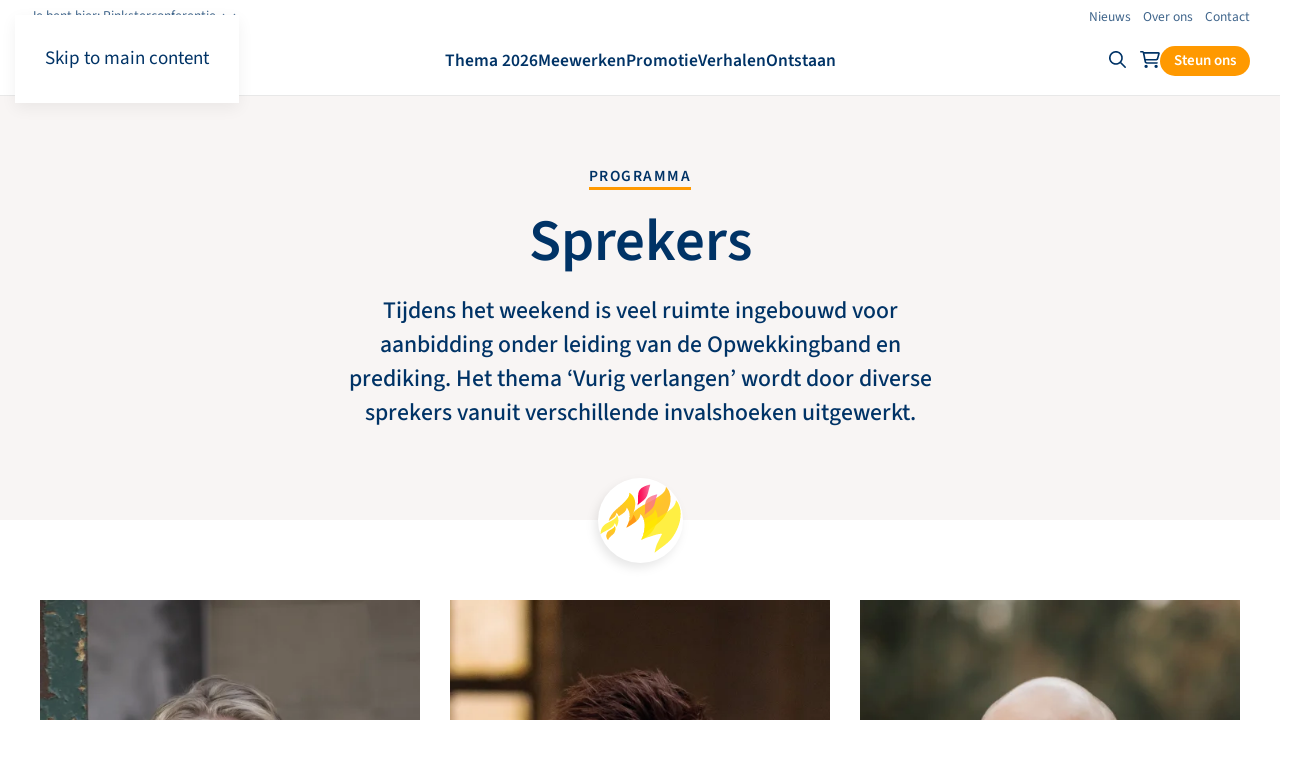

--- FILE ---
content_type: text/html; charset=UTF-8
request_url: https://www.pinksterconferentie.nl/programma/sprekers/
body_size: 15235
content:
<!DOCTYPE html>
<html lang="nl-NL">
    <head>
        <meta charset="UTF-8">
        <meta name="viewport" content="width=device-width, initial-scale=1">
        <link rel="icon" href="/wp-content/themes/yootheme-default/img/favicon.png" sizes="any">
                <link rel="apple-touch-icon" href="/wp-content/themes/yootheme-default/img/apple-touch-icon.png">
                <title>Sprekers &#8211; Pinksterconferentie</title>
<link data-rocket-prefetch href="https://kit.fontawesome.com" rel="dns-prefetch">
<link data-rocket-prefetch href="https://www.googletagmanager.com" rel="dns-prefetch">
<link data-rocket-prefetch href="" rel="dns-prefetch">
<link data-rocket-prefetch href="https://steun.opwekking.nl" rel="dns-prefetch"><link rel="preload" data-rocket-preload as="image" imagesrcset="/wp-content/themes/yootheme/cache/a4/pc-spreker-wim-hoddenbagh-card-a45c0b34.webp 481w, /wp-content/themes/yootheme/cache/ea/pc-spreker-wim-hoddenbagh-card-eac13037.webp 768w, /wp-content/themes/yootheme/cache/db/pc-spreker-wim-hoddenbagh-card-db00c99e.webp 962w" imagesizes="(min-width: 481px) 481px" fetchpriority="high">
<meta name='robots' content='max-image-preview:large' />

<link data-minify="1" rel='stylesheet' id='paytium-discount-css' href='https://www.pinksterconferentie.nl/wp-content/cache/min/1/wp-content/plugins/paytium-pro/features/css/discount.css?ver=1768146844' media='all' />
<style id='classic-theme-styles-inline-css'>
/*! This file is auto-generated */
.wp-block-button__link{color:#fff;background-color:#32373c;border-radius:9999px;box-shadow:none;text-decoration:none;padding:calc(.667em + 2px) calc(1.333em + 2px);font-size:1.125em}.wp-block-file__button{background:#32373c;color:#fff;text-decoration:none}
/*# sourceURL=/wp-includes/css/classic-themes.min.css */
</style>
<link data-minify="1" rel='stylesheet' id='mwai_chatbot_theme_chatgpt-css' href='https://www.pinksterconferentie.nl/wp-content/cache/min/1/wp-content/plugins/ai-engine-pro/themes/chatgpt.css?ver=1768146844' media='all' />
<link data-minify="1" rel='stylesheet' id='mwai_chatbot_theme_messages-css' href='https://www.pinksterconferentie.nl/wp-content/cache/min/1/wp-content/plugins/ai-engine-pro/themes/messages.css?ver=1768146844' media='all' />
<link data-minify="1" rel='stylesheet' id='mwai_chatbot_theme_timeless-css' href='https://www.pinksterconferentie.nl/wp-content/cache/min/1/wp-content/plugins/ai-engine-pro/themes/timeless.css?ver=1768146844' media='all' />
<link data-minify="1" rel='stylesheet' id='paytium-public-css' href='https://www.pinksterconferentie.nl/wp-content/cache/min/1/wp-content/plugins/paytium-pro/public/css/public.css?ver=1768146844' media='all' />
<link data-minify="1" rel='stylesheet' id='paytium-jquery-ui-css' href='https://www.pinksterconferentie.nl/wp-content/cache/min/1/wp-content/plugins/paytium-pro/public/css/jquery-ui.css?ver=1768146844' media='all' />
<link data-minify="1" href="https://www.pinksterconferentie.nl/wp-content/cache/min/1/wp-content/themes/yootheme-default/css/theme.1.css?ver=1768146844" rel="stylesheet">
<link data-minify="1" href="https://www.pinksterconferentie.nl/wp-content/cache/min/1/wp-content/themes/yootheme-default/css/custom.css?ver=1768146844" rel="stylesheet">
<script src="https://www.pinksterconferentie.nl/wp-includes/js/dist/vendor/react.min.js?ver=18.3.1.1" id="react-js"></script>
<script src="https://www.pinksterconferentie.nl/wp-includes/js/dist/vendor/react-dom.min.js?ver=18.3.1.1" id="react-dom-js"></script>
<script src="https://www.pinksterconferentie.nl/wp-includes/js/dist/escape-html.min.js?ver=6561a406d2d232a6fbd2" id="wp-escape-html-js"></script>
<script src="https://www.pinksterconferentie.nl/wp-includes/js/dist/element.min.js?ver=6a582b0c827fa25df3dd" id="wp-element-js"></script>
<script src="https://www.pinksterconferentie.nl/wp-content/plugins/ai-engine-pro/app/chatbot.js?ver=1737722379" id="mwai_chatbot-js"></script>
<script src="https://www.pinksterconferentie.nl/wp-includes/js/jquery/jquery.min.js?ver=3.7.1" id="jquery-core-js"></script>
<script src="https://www.pinksterconferentie.nl/wp-includes/js/jquery/jquery-migrate.min.js?ver=3.4.1" id="jquery-migrate-js"></script>
<link rel="canonical" href="https://www.pinksterconferentie.nl/programma/sprekers/" />
<script src="https://www.pinksterconferentie.nl/wp-content/themes/yootheme/packages/theme-analytics/app/analytics.min.js?ver=4.5.33" defer></script>
<script src="https://www.pinksterconferentie.nl/wp-content/themes/yootheme/packages/theme-cookie/app/cookie.min.js?ver=4.5.33" defer></script>
<script src="https://www.pinksterconferentie.nl/wp-content/themes/yootheme/vendor/assets/uikit/dist/js/uikit.min.js?ver=4.5.33"></script>
<script src="https://www.pinksterconferentie.nl/wp-content/themes/yootheme/vendor/assets/uikit/dist/js/uikit-icons.min.js?ver=4.5.33"></script>
<script src="https://www.pinksterconferentie.nl/wp-content/themes/yootheme/js/theme.js?ver=4.5.33"></script>
<script>window.yootheme ||= {}; var $theme = yootheme.theme = {"google_analytics":"UA-34540780-9","google_analytics_anonymize":"1","cookie":{"mode":"consent","template":"<div class=\"tm-cookie-banner uk-section uk-section-xsmall uk-section-muted uk-position-bottom uk-position-fixed\">\n        <div class=\"uk-container uk-container-expand uk-text-center\">\n\n            <p class=\"uk-text-small\">Stichting Opwekking gebruikt verschillende soorten cookies. Naast functionele cookies, die noodzakelijk zijn om onze website te laten functioneren, plaatsen wij analytische cookies om het gebruik en de kwaliteit van onze website te meten. Ook plaatsen wij en derde partijen graag marketing cookies. Deze cookies maken het mogelijk om gepersonaliseerde en relevante aanbiedingen te tonen, social media-koppelingen te maken en voor derden om jouw internetgedrag te volgen en daarop afgestemde advertenties te tonen (zogenaamde tracking cookies). Door op \u201cJa, ik ga akkoord\u201d te klikken geef je toestemming voor het plaatsen van alle hiervoor omschreven cookies. Indien je klikt op \u201cNee, ik ga niet akkoord\u201d plaatsen we alleen noodzakelijke en analytische cookies. Wil je meer weten over onze cookies? Bekijk onze  <a href=\"https:\/\/www.opwekking.nl\/cookies\/\" target=\"_blank\" rel=\"noopener\">Cookieverklaring<\/a>.<\/p>\n                            <button type=\"button\" class=\"js-accept uk-button uk-button-primary uk-margin-small-left\" data-uk-toggle=\"target: !.uk-section; animation: true\">Ja, ik ga akkoord<\/button>\n            \n                        <button type=\"button\" class=\"js-reject uk-button uk-button-default uk-margin-small-left\" data-uk-toggle=\"target: !.uk-section; animation: true\">Nee, ik ga niet akkoord<\/button>\n            \n        <\/div>\n    <\/div>","position":"bottom"},"i18n":{"close":{"label":"Sluiten","0":"yootheme"},"totop":{"label":"Back to top","0":"yootheme"},"marker":{"label":"Open","0":"yootheme"},"navbarToggleIcon":{"label":"Menu openen","0":"yootheme"},"paginationPrevious":{"label":"Vorige pagina","0":"yootheme"},"paginationNext":{"label":"Volgende pagina","0":"yootheme"},"searchIcon":{"toggle":"Open Search","submit":"Submit Search"},"slider":{"next":"Next slide","previous":"Previous slide","slideX":"Slide %s","slideLabel":"%s of %s"},"slideshow":{"next":"Next slide","previous":"Previous slide","slideX":"Slide %s","slideLabel":"%s of %s"},"lightboxPanel":{"next":"Next slide","previous":"Previous slide","slideLabel":"%s of %s","close":"Close"}}};</script>
<script src="https://www.pinksterconferentie.nl/wp-content/themes/yootheme-default/js/custom.js?ver=4.5.33"></script>
<script src="https://kit.fontawesome.com/338001c158.js" crossorigin="anonymous"></script>
<script async src="https://www.googletagmanager.com/gtag/js?id=G-BXHCGDB98Z"></script>
<script>
  window.dataLayer = window.dataLayer || [];
  function gtag(){dataLayer.push(arguments);}
  gtag('js', new Date());
  gtag('config', 'G-BXHCGDB98Z');
</script>
<script>
// pc specific - niet verwijderen! */
    jQuery(document).ready(function(){
    jQuery(".page-id-7763 #am-notification").remove("");
    jQuery(".page-id-7770 #am-notification").remove("");
    jQuery(".mwai-open-button img").css("content","url('https://staging.pinksterconferentie.nl/wp-content/themes/yootheme-default/img/character.svg')");
setTimeout(function(){ jQuery(".mwai-open-button img").css("content","url('https://staging.pinksterconferentie.nl/wp-content/themes/yootheme-default/img/chat-icon.svg')").css("width","55px"); },14000);

    setTimeout(function(){
        jQuery(".mwai-icon-text-container").remove();
    }, 14000);

  });
</script>    <style id='global-styles-inline-css'>
:root{--wp--preset--aspect-ratio--square: 1;--wp--preset--aspect-ratio--4-3: 4/3;--wp--preset--aspect-ratio--3-4: 3/4;--wp--preset--aspect-ratio--3-2: 3/2;--wp--preset--aspect-ratio--2-3: 2/3;--wp--preset--aspect-ratio--16-9: 16/9;--wp--preset--aspect-ratio--9-16: 9/16;--wp--preset--color--black: #000000;--wp--preset--color--cyan-bluish-gray: #abb8c3;--wp--preset--color--white: #ffffff;--wp--preset--color--pale-pink: #f78da7;--wp--preset--color--vivid-red: #cf2e2e;--wp--preset--color--luminous-vivid-orange: #ff6900;--wp--preset--color--luminous-vivid-amber: #fcb900;--wp--preset--color--light-green-cyan: #7bdcb5;--wp--preset--color--vivid-green-cyan: #00d084;--wp--preset--color--pale-cyan-blue: #8ed1fc;--wp--preset--color--vivid-cyan-blue: #0693e3;--wp--preset--color--vivid-purple: #9b51e0;--wp--preset--gradient--vivid-cyan-blue-to-vivid-purple: linear-gradient(135deg,rgb(6,147,227) 0%,rgb(155,81,224) 100%);--wp--preset--gradient--light-green-cyan-to-vivid-green-cyan: linear-gradient(135deg,rgb(122,220,180) 0%,rgb(0,208,130) 100%);--wp--preset--gradient--luminous-vivid-amber-to-luminous-vivid-orange: linear-gradient(135deg,rgb(252,185,0) 0%,rgb(255,105,0) 100%);--wp--preset--gradient--luminous-vivid-orange-to-vivid-red: linear-gradient(135deg,rgb(255,105,0) 0%,rgb(207,46,46) 100%);--wp--preset--gradient--very-light-gray-to-cyan-bluish-gray: linear-gradient(135deg,rgb(238,238,238) 0%,rgb(169,184,195) 100%);--wp--preset--gradient--cool-to-warm-spectrum: linear-gradient(135deg,rgb(74,234,220) 0%,rgb(151,120,209) 20%,rgb(207,42,186) 40%,rgb(238,44,130) 60%,rgb(251,105,98) 80%,rgb(254,248,76) 100%);--wp--preset--gradient--blush-light-purple: linear-gradient(135deg,rgb(255,206,236) 0%,rgb(152,150,240) 100%);--wp--preset--gradient--blush-bordeaux: linear-gradient(135deg,rgb(254,205,165) 0%,rgb(254,45,45) 50%,rgb(107,0,62) 100%);--wp--preset--gradient--luminous-dusk: linear-gradient(135deg,rgb(255,203,112) 0%,rgb(199,81,192) 50%,rgb(65,88,208) 100%);--wp--preset--gradient--pale-ocean: linear-gradient(135deg,rgb(255,245,203) 0%,rgb(182,227,212) 50%,rgb(51,167,181) 100%);--wp--preset--gradient--electric-grass: linear-gradient(135deg,rgb(202,248,128) 0%,rgb(113,206,126) 100%);--wp--preset--gradient--midnight: linear-gradient(135deg,rgb(2,3,129) 0%,rgb(40,116,252) 100%);--wp--preset--font-size--small: 13px;--wp--preset--font-size--medium: 20px;--wp--preset--font-size--large: 36px;--wp--preset--font-size--x-large: 42px;--wp--preset--spacing--20: 0.44rem;--wp--preset--spacing--30: 0.67rem;--wp--preset--spacing--40: 1rem;--wp--preset--spacing--50: 1.5rem;--wp--preset--spacing--60: 2.25rem;--wp--preset--spacing--70: 3.38rem;--wp--preset--spacing--80: 5.06rem;--wp--preset--shadow--natural: 6px 6px 9px rgba(0, 0, 0, 0.2);--wp--preset--shadow--deep: 12px 12px 50px rgba(0, 0, 0, 0.4);--wp--preset--shadow--sharp: 6px 6px 0px rgba(0, 0, 0, 0.2);--wp--preset--shadow--outlined: 6px 6px 0px -3px rgb(255, 255, 255), 6px 6px rgb(0, 0, 0);--wp--preset--shadow--crisp: 6px 6px 0px rgb(0, 0, 0);}:where(.is-layout-flex){gap: 0.5em;}:where(.is-layout-grid){gap: 0.5em;}body .is-layout-flex{display: flex;}.is-layout-flex{flex-wrap: wrap;align-items: center;}.is-layout-flex > :is(*, div){margin: 0;}body .is-layout-grid{display: grid;}.is-layout-grid > :is(*, div){margin: 0;}:where(.wp-block-columns.is-layout-flex){gap: 2em;}:where(.wp-block-columns.is-layout-grid){gap: 2em;}:where(.wp-block-post-template.is-layout-flex){gap: 1.25em;}:where(.wp-block-post-template.is-layout-grid){gap: 1.25em;}.has-black-color{color: var(--wp--preset--color--black) !important;}.has-cyan-bluish-gray-color{color: var(--wp--preset--color--cyan-bluish-gray) !important;}.has-white-color{color: var(--wp--preset--color--white) !important;}.has-pale-pink-color{color: var(--wp--preset--color--pale-pink) !important;}.has-vivid-red-color{color: var(--wp--preset--color--vivid-red) !important;}.has-luminous-vivid-orange-color{color: var(--wp--preset--color--luminous-vivid-orange) !important;}.has-luminous-vivid-amber-color{color: var(--wp--preset--color--luminous-vivid-amber) !important;}.has-light-green-cyan-color{color: var(--wp--preset--color--light-green-cyan) !important;}.has-vivid-green-cyan-color{color: var(--wp--preset--color--vivid-green-cyan) !important;}.has-pale-cyan-blue-color{color: var(--wp--preset--color--pale-cyan-blue) !important;}.has-vivid-cyan-blue-color{color: var(--wp--preset--color--vivid-cyan-blue) !important;}.has-vivid-purple-color{color: var(--wp--preset--color--vivid-purple) !important;}.has-black-background-color{background-color: var(--wp--preset--color--black) !important;}.has-cyan-bluish-gray-background-color{background-color: var(--wp--preset--color--cyan-bluish-gray) !important;}.has-white-background-color{background-color: var(--wp--preset--color--white) !important;}.has-pale-pink-background-color{background-color: var(--wp--preset--color--pale-pink) !important;}.has-vivid-red-background-color{background-color: var(--wp--preset--color--vivid-red) !important;}.has-luminous-vivid-orange-background-color{background-color: var(--wp--preset--color--luminous-vivid-orange) !important;}.has-luminous-vivid-amber-background-color{background-color: var(--wp--preset--color--luminous-vivid-amber) !important;}.has-light-green-cyan-background-color{background-color: var(--wp--preset--color--light-green-cyan) !important;}.has-vivid-green-cyan-background-color{background-color: var(--wp--preset--color--vivid-green-cyan) !important;}.has-pale-cyan-blue-background-color{background-color: var(--wp--preset--color--pale-cyan-blue) !important;}.has-vivid-cyan-blue-background-color{background-color: var(--wp--preset--color--vivid-cyan-blue) !important;}.has-vivid-purple-background-color{background-color: var(--wp--preset--color--vivid-purple) !important;}.has-black-border-color{border-color: var(--wp--preset--color--black) !important;}.has-cyan-bluish-gray-border-color{border-color: var(--wp--preset--color--cyan-bluish-gray) !important;}.has-white-border-color{border-color: var(--wp--preset--color--white) !important;}.has-pale-pink-border-color{border-color: var(--wp--preset--color--pale-pink) !important;}.has-vivid-red-border-color{border-color: var(--wp--preset--color--vivid-red) !important;}.has-luminous-vivid-orange-border-color{border-color: var(--wp--preset--color--luminous-vivid-orange) !important;}.has-luminous-vivid-amber-border-color{border-color: var(--wp--preset--color--luminous-vivid-amber) !important;}.has-light-green-cyan-border-color{border-color: var(--wp--preset--color--light-green-cyan) !important;}.has-vivid-green-cyan-border-color{border-color: var(--wp--preset--color--vivid-green-cyan) !important;}.has-pale-cyan-blue-border-color{border-color: var(--wp--preset--color--pale-cyan-blue) !important;}.has-vivid-cyan-blue-border-color{border-color: var(--wp--preset--color--vivid-cyan-blue) !important;}.has-vivid-purple-border-color{border-color: var(--wp--preset--color--vivid-purple) !important;}.has-vivid-cyan-blue-to-vivid-purple-gradient-background{background: var(--wp--preset--gradient--vivid-cyan-blue-to-vivid-purple) !important;}.has-light-green-cyan-to-vivid-green-cyan-gradient-background{background: var(--wp--preset--gradient--light-green-cyan-to-vivid-green-cyan) !important;}.has-luminous-vivid-amber-to-luminous-vivid-orange-gradient-background{background: var(--wp--preset--gradient--luminous-vivid-amber-to-luminous-vivid-orange) !important;}.has-luminous-vivid-orange-to-vivid-red-gradient-background{background: var(--wp--preset--gradient--luminous-vivid-orange-to-vivid-red) !important;}.has-very-light-gray-to-cyan-bluish-gray-gradient-background{background: var(--wp--preset--gradient--very-light-gray-to-cyan-bluish-gray) !important;}.has-cool-to-warm-spectrum-gradient-background{background: var(--wp--preset--gradient--cool-to-warm-spectrum) !important;}.has-blush-light-purple-gradient-background{background: var(--wp--preset--gradient--blush-light-purple) !important;}.has-blush-bordeaux-gradient-background{background: var(--wp--preset--gradient--blush-bordeaux) !important;}.has-luminous-dusk-gradient-background{background: var(--wp--preset--gradient--luminous-dusk) !important;}.has-pale-ocean-gradient-background{background: var(--wp--preset--gradient--pale-ocean) !important;}.has-electric-grass-gradient-background{background: var(--wp--preset--gradient--electric-grass) !important;}.has-midnight-gradient-background{background: var(--wp--preset--gradient--midnight) !important;}.has-small-font-size{font-size: var(--wp--preset--font-size--small) !important;}.has-medium-font-size{font-size: var(--wp--preset--font-size--medium) !important;}.has-large-font-size{font-size: var(--wp--preset--font-size--large) !important;}.has-x-large-font-size{font-size: var(--wp--preset--font-size--x-large) !important;}
/*# sourceURL=global-styles-inline-css */
</style>
<meta name="generator" content="WP Rocket 3.20.3" data-wpr-features="wpr_preconnect_external_domains wpr_oci wpr_minify_css wpr_desktop" /></head>
    <body class="wp-singular page-template-default page page-id-6104 page-parent page-child parent-pageid-1992 wp-theme-yootheme wp-child-theme-yootheme-default ">

        
        <div  class="uk-hidden-visually uk-notification uk-notification-top-left uk-width-auto">
            <div  class="uk-notification-message">
                <a href="#tm-main" class="uk-link-reset">Skip to main content</a>
            </div>
        </div>

        
        
        <div  class="tm-page">

                        


<header  class="tm-header-mobile uk-hidden@l">


    
        <div  class="uk-navbar-container">

            <div class="uk-container uk-container-expand">
                <nav class="uk-navbar" uk-navbar="{&quot;align&quot;:&quot;left&quot;,&quot;container&quot;:&quot;.tm-header-mobile&quot;,&quot;boundary&quot;:&quot;.tm-header-mobile .uk-navbar-container&quot;,&quot;target-y&quot;:&quot;.tm-header-mobile .uk-navbar-container&quot;,&quot;dropbar&quot;:true,&quot;dropbar-anchor&quot;:&quot;.tm-header-mobile .uk-navbar-container&quot;,&quot;dropbar-transparent-mode&quot;:&quot;remove&quot;}">

                                        <div class="uk-navbar-left ">

                                                    <a href="https://www.pinksterconferentie.nl/" aria-label="Terug naar de homepage" class="uk-logo uk-navbar-item">
    <img alt="Stichting Opwekking" loading="eager" width="192" height="49" src="/wp-content/themes/yootheme-default/img/logo-opwekking-ondertitel.svg"><img class="uk-logo-inverse" alt="Stichting Opwekking" loading="eager" width="192" height="49" src="/wp-content/themes/yootheme-default/img/logo-opwekking-inverse-ondertitel.svg"></a>                        
                        
                        
                    </div>
                    
                    
                                        <div class="uk-navbar-right">

                                                                            
                                                    <a uk-toggle href="#tm-dialog-mobile" class="uk-navbar-toggle">

        
        <div uk-navbar-toggle-icon></div>

        
    </a>                        
                    </div>
                    
                </nav>
            </div>

        </div>

    



    
        <div  id="tm-dialog-mobile" class="uk-modal uk-modal-full" uk-modal>
        <div class="uk-modal-dialog uk-flex">

                        <button class="uk-modal-close-full uk-close-large" type="button" uk-close uk-toggle="cls: uk-modal-close-full uk-close-large uk-modal-close-default; mode: media; media: @s"></button>
            
            <div class="uk-modal-body uk-padding-large uk-margin-auto uk-flex uk-flex-column uk-box-sizing-content uk-width-auto@s" uk-height-viewport uk-toggle="{&quot;cls&quot;:&quot;uk-padding-large&quot;,&quot;mode&quot;:&quot;media&quot;,&quot;media&quot;:&quot;@s&quot;}">

                                <div class="uk-margin-auto-bottom uk-text-center">
                    
<div class="uk-grid uk-child-width-1-1" uk-grid>    <div>
<div class="uk-panel widget widget_nav_menu" id="nav_menu-9">

    
    
<ul class="uk-nav uk-nav-default uk-nav-accordion uk-nav-center" uk-nav="targets: &gt; .js-accordion" uk-scrollspy-nav="closest: li; scroll: true;">
    
	<li class="am-switch-website -uk-hidden menu-item menu-item-type-custom menu-item-object-custom menu-item-has-children js-accordion uk-parent"><a href>Je bent hier: Pinksterconferentie <span uk-icon="icon:chevron-down"></span> <span uk-nav-parent-icon></span></a>
	<ul class="uk-nav-sub">

		<li class="uk-margin-small-top menu-item menu-item-type-custom menu-item-object-custom"><a href="https://www.opwekking.nl/">Opwekking.NL</a></li>
		<li class="menu-item menu-item-type-custom menu-item-object-custom"><a href="https://www.vriendvanopwekking.nl/">Vriend van Opwekking</a></li>
		<li class="menu-item menu-item-type-custom menu-item-object-custom"><a href="https://www.opwekkingmedia.nl/">Opwekking Media</a></li>
		<li class="menu-item menu-item-type-custom menu-item-object-custom"><a href="https://shop.opwekking.nl/">Shop.Opwekking</a></li>
		<li class="menu-item menu-item-type-custom menu-item-object-custom"><a href="https://www.opwekkingsmuziek.nl/">Opwekkingsmuziek</a></li>
		<li class="menu-item menu-item-type-custom menu-item-object-custom"><a href="https://upperroom.opwekking.nl/" target="_blank">Upperroom</a></li>
		<li class="menu-item menu-item-type-custom menu-item-object-custom"><a href="https://www.opspro.nl/">OPS pro</a></li>
		<li class="uk-margin-top -uk-hidden menu-item menu-item-type-custom menu-item-object-custom uk-nav-divider"></li>
		<li class="menu-item menu-item-type-custom menu-item-object-custom uk-nav-header">Pinksterconferentie</li>
		<li class="menu-item menu-item-type-custom menu-item-object-custom"><a href="https://www.digitalepinksterconferentie.nl/" target="_blank">Digitale Pinksterconferentie</a></li>
		<li class="menu-item menu-item-type-custom menu-item-object-custom"><a href="https://youth.opwekking.nl/">Youth.Opwekking</a></li>
		<li class="menu-item menu-item-type-custom menu-item-object-custom"><a href="https://teenzone.opwekking.nl/">Teenzone</a></li>
		<li class="menu-item menu-item-type-custom menu-item-object-custom"><a href="https://kinderplein.opwekking.nl/">Kinderplein</a></li></ul></li>
	<li class="uk-hidden menu-item menu-item-type-post_type menu-item-object-page"><a href="https://www.pinksterconferentie.nl/aanmelden/">Aanmelden</a></li>
	<li class="uk-hidden menu-item menu-item-type-custom menu-item-object-custom menu-item-has-children js-accordion uk-parent"><a href>Aanmelden<!-- <span class="uk-badge" style="color: #fff !important; background: #EC4930;">3</span>--> <span uk-nav-parent-icon></span></a>
	<ul class="uk-nav-sub">

		<li class="uk-margin-small-top uk-margin-bottom uk-button uk-button-small uk-button-default uk-padding-remove-vertical uk-background-muted uk-text-secondary menu-item menu-item-type-custom menu-item-object-custom"><a href="https://pinksterconferentie.nl/aanmelden/">Ik ga naar Opwekking <span uk-icon="icon: arrow-right" style="margin-right: 0"></span></a></li>
		<li class="menu-item menu-item-type-post_type menu-item-object-page"><a href="https://www.pinksterconferentie.nl/aanmelden/kamperen/">Kamperen <span class="uk-badge" style="color: #fff !important; background: #Ec4830">Uitverkocht!</span></a></li>
		<li class="menu-item menu-item-type-post_type menu-item-object-page"><a href="https://www.pinksterconferentie.nl/aanmelden/groepen/">Groepen <span class="uk-badge" style="color: #fff !important; background: #Ec4830">Gesloten!</span></a></li>
		<li class="menu-item menu-item-type-post_type menu-item-object-page"><a href="https://www.pinksterconferentie.nl/aanmelden/daggast/">Daggast<!-- <span class="uk-badge" style="color: #fff !important; background: #Ec4830">Bijna uitverkocht!</span>--></a></li>
		<li class="-uk-hidden menu-item menu-item-type-custom menu-item-object-custom uk-nav-divider"></li>
		<li class="uk-text-small menu-item menu-item-type-post_type menu-item-object-page"><a href="https://www.pinksterconferentie.nl/aanmelden/parkeren/">Parkeren</a></li>
		<li class="uk-text-small menu-item menu-item-type-post_type menu-item-object-page"><a href="https://www.pinksterconferentie.nl/aanmelden/vervoersdienst/">Vervoersdienst</a></li>
		<li class="uk-hidden uk-text-small menu-item menu-item-type-post_type menu-item-object-page"><a href="https://www.pinksterconferentie.nl/promotie/adverteren/">Adverteren</a></li>
		<li class="uk-text-small menu-item menu-item-type-custom menu-item-object-custom"><a href="https://www.pinksterconferentie.nl/mission/">Promotie</a></li>
		<li class="uk-text-small menu-item menu-item-type-post_type menu-item-object-page"><a href="https://www.pinksterconferentie.nl/promotie/adverteren/">Adverteren</a></li>
		<li class="uk-text-small menu-item menu-item-type-custom menu-item-object-custom"><a href="https://www.pinksterconferentie.nl/aanmelden/catering/">Cateraars</a></li>
		<li class="uk-hidden menu-item menu-item-type-custom menu-item-object-custom uk-nav-divider"></li>
		<li class="uk-hidden uk-text-small menu-item menu-item-type-post_type menu-item-object-page"><a href="https://www.pinksterconferentie.nl/praktisch/wijzigingen/">Wijzigingen doorgeven</a></li></ul></li>
	<li class="-uk-hidden menu-item menu-item-type-post_type menu-item-object-page"><a href="https://www.pinksterconferentie.nl/programma/thema/">Thema 2026</a></li>
	<li class="uk-hidden menu-item menu-item-type-custom menu-item-object-custom"><a href="https://www.digitalepinksterconferentie.nl/" target="_blank">Terugkijken<!-- <i class="uk-margin-small-left fa-regular fa-up-right-from-square"></i>--></a></li>
	<li class="-uk-hidden menu-item menu-item-type-custom menu-item-object-custom"><a href="/meewerken/">Meewerken</a></li>
	<li class="hidden menu-item menu-item-type-post_type menu-item-object-page"><a href="https://www.pinksterconferentie.nl/promotie/">Promotie</a></li>
	<li class="-uk-hidden menu-item menu-item-type-custom menu-item-object-custom"><a href="https://www.pinksterconferentie.nl/verhalen/">Verhalen</a></li>
	<li class="uk-hidden menu-item menu-item-type-post_type menu-item-object-page"><a href="https://www.pinksterconferentie.nl/programma/hemelvaart-pinksteren/">Naar Pinksteren</a></li>
	<li class="uk-hidden menu-item menu-item-type-custom menu-item-object-custom current-menu-ancestor current-menu-parent menu-item-has-children uk-active js-accordion uk-open uk-parent"><a href>Programma <span uk-nav-parent-icon></span></a>
	<ul class="uk-nav-sub">

		<li class="uk-margin-small-top uk-margin-bottom uk-button uk-button-small uk-button-default uk-padding-remove-vertical uk-background-muted uk-text-secondary menu-item menu-item-type-post_type menu-item-object-page current-page-ancestor current-page-parent uk-active"><a href="https://www.pinksterconferentie.nl/programma/">Alle programma's <span uk-icon="icon: arrow-right" style="margin-right: 0"></span></a></li>
		<li class="-uk-hidden -uk-text-small menu-item menu-item-type-post_type menu-item-object-page"><a href="https://www.pinksterconferentie.nl/programma/thema/">Thema 'Vurig verlangen'</a></li>
		<li class="-uk-hidden -uk-text-small menu-item menu-item-type-post_type menu-item-object-page current-menu-item page_item page-item-6104 current_page_item uk-active"><a href="https://www.pinksterconferentie.nl/programma/sprekers/">De sprekers</a></li>
		<li class="-uk-hidden menu-item menu-item-type-custom menu-item-object-custom uk-nav-divider"></li>
		<li class="-uk-hidden menu-item menu-item-type-post_type menu-item-object-page"><a href="https://www.pinksterconferentie.nl/programma/volwassenen/">Volwassenen</a></li>
		<li class="-uk-hidden menu-item menu-item-type-post_type menu-item-object-page"><a href="https://www.pinksterconferentie.nl/programma/seminars/">Seminars</a></li>
		<li class="-uk-hidden menu-item menu-item-type-post_type menu-item-object-page"><a href="https://www.pinksterconferentie.nl/programma/jongeren/">Youth</a></li>
		<li class="-uk-hidden menu-item menu-item-type-post_type menu-item-object-page"><a href="https://www.pinksterconferentie.nl/programma/tieners/">Teenzone</a></li>
		<li class="-uk-hidden menu-item menu-item-type-post_type menu-item-object-page"><a href="https://www.pinksterconferentie.nl/programma/kinderen/">Kinderplein</a></li>
		<li class="-uk-hidden menu-item menu-item-type-post_type menu-item-object-page"><a href="https://www.pinksterconferentie.nl/programma/bijzondere-mensen/">Bijzondere Mensen</a></li>
		<li class="-uk-hidden menu-item menu-item-type-post_type menu-item-object-page"><a href="https://www.pinksterconferentie.nl/programma/leiderschap/">Leiderschap</a></li>
		<li class="-uk-hidden menu-item menu-item-type-post_type menu-item-object-page"><a href="https://www.pinksterconferentie.nl/programma/gebed/">Gebed</a></li>
		<li class="-uk-hidden menu-item menu-item-type-post_type menu-item-object-page"><a href="https://www.pinksterconferentie.nl/programma/mission/">Mission</a></li>
		<li class="-uk-hidden menu-item menu-item-type-post_type menu-item-object-page"><a href="https://www.pinksterconferentie.nl/programma/compassion/">Compassion</a></li>
		<li class="-uk-hidden menu-item menu-item-type-custom menu-item-object-custom uk-nav-divider"></li>
		<li class="-uk-hidden uk-text-small menu-item menu-item-type-post_type menu-item-object-page"><a href="https://www.pinksterconferentie.nl/programma/vertaling-en-vertolking/">Vertaling en vertolking</a></li>
		<li class="uk-hidden uk-text-small menu-item menu-item-type-post_type menu-item-object-page"><a href="https://www.pinksterconferentie.nl/programma/digitaal/">Digitale conferentie</a></li></ul></li>
	<li class="-uk-hidden menu-item menu-item-type-custom menu-item-object-custom"><a href="https://verhaal.opwekking.nl/" target="_blank">Ontstaan</a></li>
	<li class="uk-hidden menu-item menu-item-type-post_type menu-item-object-page"><a href="https://www.pinksterconferentie.nl/pinkstervuurtjes/">Pinkstervuurtjes</a></li>
	<li class="uk-hidden menu-item menu-item-type-custom menu-item-object-custom menu-item-has-children js-accordion uk-parent"><a href>Veelgestelde vragen <span uk-nav-parent-icon></span></a>
	<ul class="uk-nav-sub">

		<li class="uk-margin-small-top uk-margin-bottom uk-button uk-button-small uk-button-default uk-padding-remove-vertical uk-background-muted menu-item menu-item-type-post_type menu-item-object-page"><a href="https://www.pinksterconferentie.nl/praktisch/">Bekijk overzicht <span uk-icon="icon: arrow-right" style="margin-right: 0"></span></a></li>
		<li class="uk-hidden menu-item menu-item-type-post_type menu-item-object-page"><a href="https://www.pinksterconferentie.nl/praktisch/conferentie-faq/">Hemelvaartweekend</a></li>
		<li class="menu-item menu-item-type-post_type menu-item-object-page"><a href="https://www.pinksterconferentie.nl/praktisch/conferentie-faq/">Conferentie FAQ</a></li>
		<li class="menu-item menu-item-type-post_type menu-item-object-page"><a href="https://www.pinksterconferentie.nl/praktisch/kamperen/">Kamperen</a></li>
		<li class="menu-item menu-item-type-post_type menu-item-object-page"><a href="https://www.pinksterconferentie.nl/praktisch/groepen/">Groepen</a></li>
		<li class="menu-item menu-item-type-post_type menu-item-object-page"><a href="https://www.pinksterconferentie.nl/praktisch/daggast/">Daggast</a></li>
		<li class="menu-item menu-item-type-post_type menu-item-object-page"><a href="https://www.pinksterconferentie.nl/praktisch/meewerken/">Meewerken</a></li>
		<li class="menu-item menu-item-type-post_type menu-item-object-page"><a href="https://www.pinksterconferentie.nl/praktisch/promotie/">Promotie</a></li>
		<li class="menu-item menu-item-type-post_type menu-item-object-page"><a href="https://www.pinksterconferentie.nl/praktisch/tarieven/">Tarieven</a></li>
		<li class="menu-item menu-item-type-post_type menu-item-object-page"><a href="https://www.pinksterconferentie.nl/praktisch/toegankelijkheid/">Toegankelijkheid</a></li>
		<li class="menu-item menu-item-type-post_type menu-item-object-page"><a href="https://www.pinksterconferentie.nl/praktisch/route-en-parkeren/">Route en parkeren</a></li>
		<li class="menu-item menu-item-type-custom menu-item-object-custom uk-nav-divider"></li>
		<li class="uk-text-small menu-item menu-item-type-post_type menu-item-object-page"><a href="https://www.pinksterconferentie.nl/praktisch/verkoop-en-betalen/">Verkoop en betalen</a></li>
		<li class="uk-text-small menu-item menu-item-type-post_type menu-item-object-page"><a href="https://www.pinksterconferentie.nl/praktisch/duurzaamheid/">Duurzaamheid</a></li>
		<li class="uk-text-small menu-item menu-item-type-post_type menu-item-object-page"><a href="https://www.pinksterconferentie.nl/voorwaarden/">Voorwaarden</a></li>
		<li class="uk-text-small menu-item menu-item-type-post_type menu-item-object-page"><a href="https://www.pinksterconferentie.nl/praktisch/wijzigingen/">Wijzigingen doorgeven</a></li></ul></li></ul>

</div>
</div>    <div>
<div class="uk-panel widget widget_nav_menu" id="nav_menu-7">

    
    
<ul class="uk-nav uk-nav-default uk-nav-center">
    
	<li class="menu-item menu-item-type-taxonomy menu-item-object-category"><a href="https://www.pinksterconferentie.nl/./nieuws/">Nieuws</a></li>
	<li class="menu-item menu-item-type-custom menu-item-object-custom"><a href="https://www.opwekking.nl/over-ons/">Over ons</a></li>
	<li class="uk-hidden menu-item menu-item-type-post_type menu-item-object-page"><a href="https://www.pinksterconferentie.nl/?page_id=241">Vragen</a></li>
	<li class="uk-hidden menu-item menu-item-type-custom menu-item-object-custom"><a href="http://--">Inloggen</a></li>
	<li class="uk-hidden menu-item menu-item-type-post_type menu-item-object-page"><a href="https://www.pinksterconferentie.nl/?page_id=241"><span -uk-icon="icon:user"></span>MijnOpwekking</a></li>
	<li class="menu-item menu-item-type-custom menu-item-object-custom"><a href="https://forms.opwekking.nl/contact/?Onderwerp=Pinksterconferentie">Contact</a></li></ul>

</div>
</div>    <div>
<div class="uk-panel widget widget_search" id="search-3">

    
    

    <form id="search-0" action="https://www.pinksterconferentie.nl/" method="get" role="search" class="uk-search uk-search-default uk-width-1-1"><span uk-search-icon></span><input name="s" placeholder="Zoeken" required aria-label="Zoeken" type="search" class="uk-search-input"></form>
    

</div>
</div></div>                </div>
                
                
            </div>

        </div>
    </div>
    
    

</header>




<header  class="tm-header uk-visible@l">

<div  class="tm-toolbar uk-visible@l">
    <div class="uk-container uk-flex uk-flex-middle uk-container-expand">

                <div>
            <div class="uk-grid-medium uk-child-width-auto uk-flex-middle" uk-grid="margin: uk-margin-small-top">

                                <div>
<div class="uk-panel widget widget_custom_html" id="custom_html-9">

    
    <div class="textwidget custom-html-widget"><a uk-icon="icon:chevron-down">Je bent hier: Pinksterconferentie </a>
<div uk-dropdown="pos: top-left; mode: click">
	<ul class="uk-nav uk-dropdown-nav">
		<li><a href="https://www.opwekking.nl/" -target="_blank">Opwekking.NL</a></li>
		<li><a href="https://www.vriendvanopwekking.nl/" -target="_blank">Vriend van Opwekking</a></li>
		<li><a href="https://www.opwekkingmedia.nl/" -target="_blank">Opwekking Media</a></li>
		<li><a href="https://shop.opwekking.nl/">Shop.Opwekking</a></li>
<!--		<li class="uk-nav-divider"></li>-->
		<li><a href="https://www.opwekkingsmuziek.nl/" -target="_blank">Opwekkingsmuziek</a></li>
		<li><a href="https://upperroom.opwekking.nl/" target="_blank">Upperroom</a></li>
		<li><a href="https://www.opspro.nl/" -target="_blank">OPS pro</a></li>
		<li class="uk-nav-divider uk-margin-small-top"></li>
		<li class="uk-nav-header">Pinksterconferentie</li>
		<li class="uk-active uk-hidden"><a href="https://www.pinksterconferentie.nl/" -target="_blank">Pinksterconferentie</a></li>
		<li><a href="https://www.digitalepinksterconferentie.nl/" target="_blank">Digitale Pinksterconferentie</a></li>
		<li><a href="https://youth.opwekking.nl/" -target="_blank">Youth.Opwekking</a></li>
		<li><a href="https://teenzone.opwekking.nl/" -target="_blank">Teenzone</a></li>
		<li><a href="https://kinderplein.opwekking.nl/" -target="_blank">Kinderplein</a></li>
	</ul>
</div></div>
</div>
</div>                
                
            </div>
        </div>
        
                <div class="uk-margin-auto-left">
            <div class="uk-grid-medium uk-child-width-auto uk-flex-middle" uk-grid="margin: uk-margin-small-top">
                <div>
<div class="uk-panel widget widget_nav_menu" id="nav_menu-10">

    
    
<ul class="uk-subnav" uk-dropnav="{&quot;boundary&quot;:&quot;false&quot;,&quot;container&quot;:&quot;body&quot;}">
    
	<li class="menu-item menu-item-type-taxonomy menu-item-object-category"><a href="https://www.pinksterconferentie.nl/./nieuws/">Nieuws</a></li>
	<li class="menu-item menu-item-type-custom menu-item-object-custom"><a href="https://www.opwekking.nl/over-ons/">Over ons</a></li>
	<li class="uk-hidden menu-item menu-item-type-post_type menu-item-object-page"><a href="https://www.pinksterconferentie.nl/?page_id=241">Vragen</a></li>
	<li class="uk-hidden menu-item menu-item-type-custom menu-item-object-custom"><a href="http://--">Inloggen</a></li>
	<li class="uk-hidden menu-item menu-item-type-post_type menu-item-object-page"><a href="https://www.pinksterconferentie.nl/?page_id=241"><span -uk-icon="icon:user"></span>MijnOpwekking</a></li>
	<li class="menu-item menu-item-type-custom menu-item-object-custom"><a href="https://forms.opwekking.nl/contact/?Onderwerp=Pinksterconferentie">Contact</a></li></ul>

</div>
</div>            </div>
        </div>
        
    </div>
</div>

    
        <div  class="uk-navbar-container">

            <div class="uk-container uk-container-expand">
                <nav class="uk-navbar" uk-navbar="{&quot;align&quot;:&quot;left&quot;,&quot;container&quot;:&quot;.tm-header&quot;,&quot;boundary&quot;:&quot;.tm-header .uk-navbar-container&quot;,&quot;target-y&quot;:&quot;.tm-header .uk-navbar-container&quot;,&quot;dropbar&quot;:true,&quot;dropbar-anchor&quot;:&quot;.tm-header .uk-navbar-container&quot;,&quot;dropbar-transparent-mode&quot;:&quot;remove&quot;}">

                                        <div class="uk-navbar-left ">

                                                    <a href="https://www.pinksterconferentie.nl/" aria-label="Terug naar de homepage" class="uk-logo uk-navbar-item">
    <img alt="Stichting Opwekking" loading="eager" width="192" height="49" src="/wp-content/themes/yootheme-default/img/logo-opwekking-ondertitel.svg"><img class="uk-logo-inverse" alt="Stichting Opwekking" loading="eager" width="192" height="49" src="/wp-content/themes/yootheme-default/img/logo-opwekking-inverse-ondertitel.svg"></a>                        
                        
                        
                    </div>
                    
                                        <div class="uk-navbar-center">

                        
                                                    
<ul class="uk-navbar-nav" uk-scrollspy-nav="closest: li; scroll: true; target: &gt; * &gt; a[href];">
    
	<li class="am-switch-website -uk-hidden menu-item menu-item-type-custom menu-item-object-custom menu-item-has-children uk-parent"><a role="button">Je bent hier: Pinksterconferentie <span uk-icon="icon:chevron-down"></span></a>
	<div class="uk-drop uk-navbar-dropdown" mode="hover" pos="bottom-left"><div><ul class="uk-nav uk-navbar-dropdown-nav">

		<li class="uk-margin-small-top menu-item menu-item-type-custom menu-item-object-custom"><a href="https://www.opwekking.nl/">Opwekking.NL</a></li>
		<li class="menu-item menu-item-type-custom menu-item-object-custom"><a href="https://www.vriendvanopwekking.nl/">Vriend van Opwekking</a></li>
		<li class="menu-item menu-item-type-custom menu-item-object-custom"><a href="https://www.opwekkingmedia.nl/">Opwekking Media</a></li>
		<li class="menu-item menu-item-type-custom menu-item-object-custom"><a href="https://shop.opwekking.nl/">Shop.Opwekking</a></li>
		<li class="menu-item menu-item-type-custom menu-item-object-custom"><a href="https://www.opwekkingsmuziek.nl/">Opwekkingsmuziek</a></li>
		<li class="menu-item menu-item-type-custom menu-item-object-custom"><a href="https://upperroom.opwekking.nl/" target="_blank">Upperroom</a></li>
		<li class="menu-item menu-item-type-custom menu-item-object-custom"><a href="https://www.opspro.nl/">OPS pro</a></li>
		<li class="uk-margin-top -uk-hidden menu-item menu-item-type-custom menu-item-object-custom uk-nav-divider"></li>
		<li class="menu-item menu-item-type-custom menu-item-object-custom uk-nav-header">Pinksterconferentie</li>
		<li class="menu-item menu-item-type-custom menu-item-object-custom"><a href="https://www.digitalepinksterconferentie.nl/" target="_blank">Digitale Pinksterconferentie</a></li>
		<li class="menu-item menu-item-type-custom menu-item-object-custom"><a href="https://youth.opwekking.nl/">Youth.Opwekking</a></li>
		<li class="menu-item menu-item-type-custom menu-item-object-custom"><a href="https://teenzone.opwekking.nl/">Teenzone</a></li>
		<li class="menu-item menu-item-type-custom menu-item-object-custom"><a href="https://kinderplein.opwekking.nl/">Kinderplein</a></li></ul></div></div></li>
	<li class="uk-hidden menu-item menu-item-type-post_type menu-item-object-page"><a href="https://www.pinksterconferentie.nl/aanmelden/">Aanmelden</a></li>
	<li class="uk-hidden menu-item menu-item-type-custom menu-item-object-custom menu-item-has-children uk-parent"><a role="button">Aanmelden<!-- <span class="uk-badge" style="color: #fff !important; background: #EC4930;">3</span>--></a>
	<div class="uk-drop uk-navbar-dropdown" mode="hover" pos="bottom-left"><div><ul class="uk-nav uk-navbar-dropdown-nav">

		<li class="uk-margin-small-top uk-margin-bottom uk-button uk-button-small uk-button-default uk-padding-remove-vertical uk-background-muted uk-text-secondary menu-item menu-item-type-custom menu-item-object-custom"><a href="https://pinksterconferentie.nl/aanmelden/">Ik ga naar Opwekking <span uk-icon="icon: arrow-right" style="margin-right: 0"></span></a></li>
		<li class="menu-item menu-item-type-post_type menu-item-object-page"><a href="https://www.pinksterconferentie.nl/aanmelden/kamperen/">Kamperen <span class="uk-badge" style="color: #fff !important; background: #Ec4830">Uitverkocht!</span></a></li>
		<li class="menu-item menu-item-type-post_type menu-item-object-page"><a href="https://www.pinksterconferentie.nl/aanmelden/groepen/">Groepen <span class="uk-badge" style="color: #fff !important; background: #Ec4830">Gesloten!</span></a></li>
		<li class="menu-item menu-item-type-post_type menu-item-object-page"><a href="https://www.pinksterconferentie.nl/aanmelden/daggast/">Daggast<!-- <span class="uk-badge" style="color: #fff !important; background: #Ec4830">Bijna uitverkocht!</span>--></a></li>
		<li class="-uk-hidden menu-item menu-item-type-custom menu-item-object-custom uk-nav-divider"></li>
		<li class="uk-text-small menu-item menu-item-type-post_type menu-item-object-page"><a href="https://www.pinksterconferentie.nl/aanmelden/parkeren/">Parkeren</a></li>
		<li class="uk-text-small menu-item menu-item-type-post_type menu-item-object-page"><a href="https://www.pinksterconferentie.nl/aanmelden/vervoersdienst/">Vervoersdienst</a></li>
		<li class="uk-hidden uk-text-small menu-item menu-item-type-post_type menu-item-object-page"><a href="https://www.pinksterconferentie.nl/promotie/adverteren/">Adverteren</a></li>
		<li class="uk-text-small menu-item menu-item-type-custom menu-item-object-custom"><a href="https://www.pinksterconferentie.nl/mission/">Promotie</a></li>
		<li class="uk-text-small menu-item menu-item-type-post_type menu-item-object-page"><a href="https://www.pinksterconferentie.nl/promotie/adverteren/">Adverteren</a></li>
		<li class="uk-text-small menu-item menu-item-type-custom menu-item-object-custom"><a href="https://www.pinksterconferentie.nl/aanmelden/catering/">Cateraars</a></li>
		<li class="uk-hidden menu-item menu-item-type-custom menu-item-object-custom uk-nav-divider"></li>
		<li class="uk-hidden uk-text-small menu-item menu-item-type-post_type menu-item-object-page"><a href="https://www.pinksterconferentie.nl/praktisch/wijzigingen/">Wijzigingen doorgeven</a></li></ul></div></div></li>
	<li class="-uk-hidden menu-item menu-item-type-post_type menu-item-object-page"><a href="https://www.pinksterconferentie.nl/programma/thema/">Thema 2026</a></li>
	<li class="uk-hidden menu-item menu-item-type-custom menu-item-object-custom"><a href="https://www.digitalepinksterconferentie.nl/" target="_blank">Terugkijken<!-- <i class="uk-margin-small-left fa-regular fa-up-right-from-square"></i>--></a></li>
	<li class="-uk-hidden menu-item menu-item-type-custom menu-item-object-custom"><a href="/meewerken/">Meewerken</a></li>
	<li class="hidden menu-item menu-item-type-post_type menu-item-object-page"><a href="https://www.pinksterconferentie.nl/promotie/">Promotie</a></li>
	<li class="-uk-hidden menu-item menu-item-type-custom menu-item-object-custom"><a href="https://www.pinksterconferentie.nl/verhalen/">Verhalen</a></li>
	<li class="uk-hidden menu-item menu-item-type-post_type menu-item-object-page"><a href="https://www.pinksterconferentie.nl/programma/hemelvaart-pinksteren/">Naar Pinksteren</a></li>
	<li class="uk-hidden menu-item menu-item-type-custom menu-item-object-custom current-menu-ancestor current-menu-parent menu-item-has-children uk-active uk-parent"><a role="button">Programma</a>
	<div class="uk-drop uk-navbar-dropdown" mode="hover" pos="bottom-left"><div><ul class="uk-nav uk-navbar-dropdown-nav">

		<li class="uk-margin-small-top uk-margin-bottom uk-button uk-button-small uk-button-default uk-padding-remove-vertical uk-background-muted uk-text-secondary menu-item menu-item-type-post_type menu-item-object-page current-page-ancestor current-page-parent uk-active"><a href="https://www.pinksterconferentie.nl/programma/">Alle programma's <span uk-icon="icon: arrow-right" style="margin-right: 0"></span></a></li>
		<li class="-uk-hidden -uk-text-small menu-item menu-item-type-post_type menu-item-object-page"><a href="https://www.pinksterconferentie.nl/programma/thema/">Thema 'Vurig verlangen'</a></li>
		<li class="-uk-hidden -uk-text-small menu-item menu-item-type-post_type menu-item-object-page current-menu-item page_item page-item-6104 current_page_item uk-active"><a href="https://www.pinksterconferentie.nl/programma/sprekers/">De sprekers</a></li>
		<li class="-uk-hidden menu-item menu-item-type-custom menu-item-object-custom uk-nav-divider"></li>
		<li class="-uk-hidden menu-item menu-item-type-post_type menu-item-object-page"><a href="https://www.pinksterconferentie.nl/programma/volwassenen/">Volwassenen</a></li>
		<li class="-uk-hidden menu-item menu-item-type-post_type menu-item-object-page"><a href="https://www.pinksterconferentie.nl/programma/seminars/">Seminars</a></li>
		<li class="-uk-hidden menu-item menu-item-type-post_type menu-item-object-page"><a href="https://www.pinksterconferentie.nl/programma/jongeren/">Youth</a></li>
		<li class="-uk-hidden menu-item menu-item-type-post_type menu-item-object-page"><a href="https://www.pinksterconferentie.nl/programma/tieners/">Teenzone</a></li>
		<li class="-uk-hidden menu-item menu-item-type-post_type menu-item-object-page"><a href="https://www.pinksterconferentie.nl/programma/kinderen/">Kinderplein</a></li>
		<li class="-uk-hidden menu-item menu-item-type-post_type menu-item-object-page"><a href="https://www.pinksterconferentie.nl/programma/bijzondere-mensen/">Bijzondere Mensen</a></li>
		<li class="-uk-hidden menu-item menu-item-type-post_type menu-item-object-page"><a href="https://www.pinksterconferentie.nl/programma/leiderschap/">Leiderschap</a></li>
		<li class="-uk-hidden menu-item menu-item-type-post_type menu-item-object-page"><a href="https://www.pinksterconferentie.nl/programma/gebed/">Gebed</a></li>
		<li class="-uk-hidden menu-item menu-item-type-post_type menu-item-object-page"><a href="https://www.pinksterconferentie.nl/programma/mission/">Mission</a></li>
		<li class="-uk-hidden menu-item menu-item-type-post_type menu-item-object-page"><a href="https://www.pinksterconferentie.nl/programma/compassion/">Compassion</a></li>
		<li class="-uk-hidden menu-item menu-item-type-custom menu-item-object-custom uk-nav-divider"></li>
		<li class="-uk-hidden uk-text-small menu-item menu-item-type-post_type menu-item-object-page"><a href="https://www.pinksterconferentie.nl/programma/vertaling-en-vertolking/">Vertaling en vertolking</a></li>
		<li class="uk-hidden uk-text-small menu-item menu-item-type-post_type menu-item-object-page"><a href="https://www.pinksterconferentie.nl/programma/digitaal/">Digitale conferentie</a></li></ul></div></div></li>
	<li class="-uk-hidden menu-item menu-item-type-custom menu-item-object-custom"><a href="https://verhaal.opwekking.nl/" target="_blank">Ontstaan</a></li>
	<li class="uk-hidden menu-item menu-item-type-post_type menu-item-object-page"><a href="https://www.pinksterconferentie.nl/pinkstervuurtjes/">Pinkstervuurtjes</a></li>
	<li class="uk-hidden menu-item menu-item-type-custom menu-item-object-custom menu-item-has-children uk-parent"><a role="button">Veelgestelde vragen</a>
	<div class="uk-drop uk-navbar-dropdown" mode="hover" pos="bottom-left"><div><ul class="uk-nav uk-navbar-dropdown-nav">

		<li class="uk-margin-small-top uk-margin-bottom uk-button uk-button-small uk-button-default uk-padding-remove-vertical uk-background-muted menu-item menu-item-type-post_type menu-item-object-page"><a href="https://www.pinksterconferentie.nl/praktisch/">Bekijk overzicht <span uk-icon="icon: arrow-right" style="margin-right: 0"></span></a></li>
		<li class="uk-hidden menu-item menu-item-type-post_type menu-item-object-page"><a href="https://www.pinksterconferentie.nl/praktisch/conferentie-faq/">Hemelvaartweekend</a></li>
		<li class="menu-item menu-item-type-post_type menu-item-object-page"><a href="https://www.pinksterconferentie.nl/praktisch/conferentie-faq/">Conferentie FAQ</a></li>
		<li class="menu-item menu-item-type-post_type menu-item-object-page"><a href="https://www.pinksterconferentie.nl/praktisch/kamperen/">Kamperen</a></li>
		<li class="menu-item menu-item-type-post_type menu-item-object-page"><a href="https://www.pinksterconferentie.nl/praktisch/groepen/">Groepen</a></li>
		<li class="menu-item menu-item-type-post_type menu-item-object-page"><a href="https://www.pinksterconferentie.nl/praktisch/daggast/">Daggast</a></li>
		<li class="menu-item menu-item-type-post_type menu-item-object-page"><a href="https://www.pinksterconferentie.nl/praktisch/meewerken/">Meewerken</a></li>
		<li class="menu-item menu-item-type-post_type menu-item-object-page"><a href="https://www.pinksterconferentie.nl/praktisch/promotie/">Promotie</a></li>
		<li class="menu-item menu-item-type-post_type menu-item-object-page"><a href="https://www.pinksterconferentie.nl/praktisch/tarieven/">Tarieven</a></li>
		<li class="menu-item menu-item-type-post_type menu-item-object-page"><a href="https://www.pinksterconferentie.nl/praktisch/toegankelijkheid/">Toegankelijkheid</a></li>
		<li class="menu-item menu-item-type-post_type menu-item-object-page"><a href="https://www.pinksterconferentie.nl/praktisch/route-en-parkeren/">Route en parkeren</a></li>
		<li class="menu-item menu-item-type-custom menu-item-object-custom uk-nav-divider"></li>
		<li class="uk-text-small menu-item menu-item-type-post_type menu-item-object-page"><a href="https://www.pinksterconferentie.nl/praktisch/verkoop-en-betalen/">Verkoop en betalen</a></li>
		<li class="uk-text-small menu-item menu-item-type-post_type menu-item-object-page"><a href="https://www.pinksterconferentie.nl/praktisch/duurzaamheid/">Duurzaamheid</a></li>
		<li class="uk-text-small menu-item menu-item-type-post_type menu-item-object-page"><a href="https://www.pinksterconferentie.nl/voorwaarden/">Voorwaarden</a></li>
		<li class="uk-text-small menu-item menu-item-type-post_type menu-item-object-page"><a href="https://www.pinksterconferentie.nl/praktisch/wijzigingen/">Wijzigingen doorgeven</a></li></ul></div></div></li></ul>
                        
                    </div>
                    
                                        <div class="uk-navbar-right">

                        
                                                    
<div class="uk-navbar-item widget widget_custom_html" id="custom_html-11">

    
    <div class="textwidget custom-html-widget"><a href="/?s=" class="am-icon-search uk-visible@l uk-text-secondary uk-margin-small-right" alt="Zoeken"><i class="fa-regular fa-search"></i></a>
<a href="https://shop.opwekking.nl/" class="uk-visible@l uk-text-secondary" alt="Shop.Opwekking"><i class="fa-regular fa-cart-shopping"></i></a></div>
</div>

<div class="uk-navbar-item widget widget_custom_html" id="custom_html-8">

    
    <div class="textwidget custom-html-widget"><!--<a href="https://www.opwekking.nl/mijn-opwekking" class="uk-text-secondary uk-margin-right" target="_blank" title="Inloggen"><span uk-icon="icon:user" style="margin: 0 0 0 -5px"></span><i class="fa-regular fa-user"></i></a>-->
<a type="button" href="/steun" -target="_blank" id="am-header-button" class="uk-button uk-button-primary uk-button-small"><!--<span uk-icon="icon:heart"></span><i class="fa-regular fa-heart -uk-text-muted"></i>--><!--<span class="uk-visible@s"> &nbsp;&nbsp;-->Steun ons<!--</span>--></a></div>
</div>

<div class="uk-navbar-item widget widget_custom_html" id="custom_html-12">

    
    <div class="textwidget custom-html-widget"><a href="/?s=" class="am-icon-search uk-hidden@l uk-text-secondary uk-margin-small-right" alt="Zoeken"><i class="fa-regular fa-search"></i></a>
<a href="https://shop.opwekking.nl/" class="uk-hidden@l uk-text-secondary" alt="Shop.Opwekking"><i class="fa-regular fa-cart-shopping"></i></a></div>
</div>
                        
                    </div>
                    
                </nav>
            </div>

        </div>

    







</header>

            
            
            <main id="tm-main" >

                <!-- Builder #page --><style class="uk-margin-remove-adjacent">@media (max-width: 639px){#page\#0{padding-left: 15px; padding-right: 15px;}}@media (max-width: 959px){#am-header-text{padding-bottom: 70px;}}@media (min-width: 960px){#am-header-text{padding-top: 70px;}}@media (min-width: 640px) and (max-width: 959px){/* #page\#1 .el-title{padding-left: 2vw; padding-right: 2vw;}*/}@media (min-width: 640px) and (max-width: 959px){#page\#1 :has(> .el-item){width: 44%;}}@media (min-width: 960px){}@media (min-width: 1200px){/* #page\#1 .el-title{padding-left: 20%; padding-right: 20%;}*/}@media (min-width: 1600px){}@media (min-width: 640px){}@media (min-width: 960px){/* #am-cards-tiles-slider-three .uk-container{padding-left: 90px; padding-right: 90px;}*/}@media (min-width: 1200px){}@media (min-width: 1600px){}</style>
<div  id="am-header-text" class="am-section-logo-secondary uk-section-muted uk-section">
    
        
        
        
            
                                <div class="uk-container">                
                    <div class="uk-grid tm-grid-expand uk-child-width-1-1 uk-margin">
<div class="uk-width-1-1">
    
        
            
            
            
                
                    
<div class="uk-panel uk-margin-remove-first-child uk-margin uk-width-xlarge uk-margin-auto uk-text-center" id="page#0">
    
        
            
                
            
            
                                                
                
                    

                <div class="el-meta uk-text-meta uk-margin-top">Programma</div>        
                <h1 class="el-title uk-heading-small uk-margin-top uk-margin-remove-bottom">                        Sprekers                    </h1>        
        
    
        
        
                <div class="el-content uk-panel uk-text-lead uk-margin-top"><p>Tijdens het weekend is veel ruimte ingebouwd voor aanbidding onder leiding van de Opwekkingband en prediking. Het thema &#8216;Vurig verlangen&#8217; wordt door diverse sprekers vanuit verschillende invalshoeken uitgewerkt.</p></div>        
        
        

                
                
            
        
    
</div>
                
            
        
    
</div></div>
                                </div>                
            
        
    
</div>
<div  class="uk-section-default uk-section uk-section-xsmall">
    
        
        
        
            
                                <div class="uk-container">                
                    <div class="uk-grid tm-grid-expand uk-child-width-1-1 uk-grid-margin">
<div class="uk-width-1-1">
    
        
            
            
            
                
                    
                
            
        
    
</div></div>
                                </div>                
            
        
    
</div>
<div  id="am-cards-tiles-slider-three" class="uk-section-default uk-section uk-section-small">
    
        
        
        
            
                                <div class="uk-container">                
                    <div class="uk-grid tm-grid-expand uk-child-width-1-1 uk-grid-margin">
<div class="uk-width-1-1">
    
        
            
            
            
                
                    
<div class="uk-margin uk-text-center" uk-slider="finite: 1; velocity: 0.8;" id="page#1">
    <div class="uk-position-relative">
                <div class="uk-slider-container">        
            <div class="uk-slider-items uk-grid uk-grid-medium">                                <div class="uk-width-4-5 uk-width-1-3@m">
<div class="el-item uk-inverse-light">
        <a class="uk-inline-clip uk-transition-toggle uk-link-toggle" href="/programma/sprekers/wim-hoddenbagh/">    
        
<picture>
<source type="image/webp" srcset="/wp-content/themes/yootheme/cache/a4/pc-spreker-wim-hoddenbagh-card-a45c0b34.webp 481w, /wp-content/themes/yootheme/cache/ea/pc-spreker-wim-hoddenbagh-card-eac13037.webp 768w, /wp-content/themes/yootheme/cache/db/pc-spreker-wim-hoddenbagh-card-db00c99e.webp 962w" sizes="(min-width: 481px) 481px">
<img fetchpriority="high" decoding="async" src="/wp-content/themes/yootheme/cache/f8/pc-spreker-wim-hoddenbagh-card-f8137e4f.jpeg" width="481" height="802" alt loading="lazy" class="el-image uk-transition-scale-up uk-transition-opaque">
</picture>

        
        
                <div class="uk-position-bottom uk-position-medium uk-tile-default"><div class="uk-overlay uk-margin-remove-first-child">
<div class="el-meta uk-text-meta uk-margin-top">Donderdagavond</div>
<h3 class="el-title uk-h4 uk-margin-small-top uk-margin-remove-bottom">        Wim Hoddenbagh    </h3>



</div></div>        
        </a>    
</div></div>                                <div class="uk-width-4-5 uk-width-1-3@m">
<div class="el-item uk-inverse-light">
        <a class="uk-inline-clip uk-transition-toggle uk-link-toggle" href="/programma/sprekers/aryanne-kolsters/">    
        
<picture>
<source type="image/webp" srcset="/wp-content/themes/yootheme/cache/87/pc-spreker-aryanne-kolsters-card-87285704.webp 481w, /wp-content/themes/yootheme/cache/10/pc-spreker-aryanne-kolsters-card-10037769.webp 768w, /wp-content/themes/yootheme/cache/21/pc-spreker-aryanne-kolsters-card-21c28ec0.webp 962w" sizes="(min-width: 481px) 481px">
<img decoding="async" src="/wp-content/themes/yootheme/cache/b4/pc-spreker-aryanne-kolsters-card-b4d8e37b.jpeg" width="481" height="802" alt loading="lazy" class="el-image uk-transition-scale-up uk-transition-opaque">
</picture>

        
        
                <div class="uk-position-bottom uk-position-medium uk-tile-default"><div class="uk-overlay uk-margin-remove-first-child">
<div class="el-meta uk-text-meta uk-margin-top">Vrijdagmorgen</div>
<h3 class="el-title uk-h4 uk-margin-small-top uk-margin-remove-bottom">        Aryanne Kolsters    </h3>



</div></div>        
        </a>    
</div></div>                                <div class="uk-width-4-5 uk-width-1-3@m">
<div class="el-item uk-inverse-light">
        <a class="uk-inline-clip uk-transition-toggle uk-link-toggle" href="/programma/sprekers/david-grobler/">    
        
<picture>
<source type="image/webp" srcset="/wp-content/themes/yootheme/cache/f1/pc-spreker-david-grobler-card-f1a07699.webp 481w, /wp-content/themes/yootheme/cache/2c/pc-spreker-david-grobler-card-2cef12c8.webp 768w, /wp-content/themes/yootheme/cache/1d/pc-spreker-david-grobler-card-1d2eeb61.webp 962w" sizes="(min-width: 481px) 481px">
<img decoding="async" src="/wp-content/themes/yootheme/cache/83/pc-spreker-david-grobler-card-838f2323.jpeg" width="481" height="802" alt loading="lazy" class="el-image uk-transition-scale-up uk-transition-opaque">
</picture>

        
        
                <div class="uk-position-bottom uk-position-medium uk-tile-default"><div class="uk-overlay uk-margin-remove-first-child">
<div class="el-meta uk-text-meta uk-margin-top">Vrijdagavond</div>
<h3 class="el-title uk-h4 uk-margin-small-top uk-margin-remove-bottom">        David Grobler    </h3>



</div></div>        
        </a>    
</div></div>                                <div class="uk-width-4-5 uk-width-1-3@m">
<div class="el-item uk-inverse-light">
        <a class="uk-inline-clip uk-transition-toggle uk-link-toggle" href="/programma/sprekers/lourens-du-plessis/">    
        
<picture>
<source type="image/webp" srcset="https://www.pinksterconferentie.nl/wp-json/yootheme/image?src=%7B%22file%22%3A%22wp-content%2Fuploads%2Fpc-spreker-lourens-du-plessis-card.jpg%22%2C%22type%22%3A%22webp%2C85%22%2C%22thumbnail%22%3A%22481%2C802%2C%22%7D&amp;hash=cdb0b99c 481w, /wp-content/themes/yootheme/cache/90/pc-spreker-lourens-du-plessis-card-9027060f.webp 768w, /wp-content/themes/yootheme/cache/a1/pc-spreker-lourens-du-plessis-card-a1e6ffa6.webp 962w" sizes="(min-width: 481px) 481px">
<img decoding="async" src="/wp-content/themes/yootheme/cache/71/pc-spreker-lourens-du-plessis-card-71dff66b.jpeg" width="481" height="802" alt loading="lazy" class="el-image uk-transition-scale-up uk-transition-opaque">
</picture>

        
        
                <div class="uk-position-bottom uk-position-medium uk-tile-default"><div class="uk-overlay uk-margin-remove-first-child">
<div class="el-meta uk-text-meta uk-margin-top">Zaterdagochtend</div>
<h3 class="el-title uk-h4 uk-margin-small-top uk-margin-remove-bottom">        Lourens du Plessis    </h3>



</div></div>        
        </a>    
</div></div>                                <div class="uk-width-4-5 uk-width-1-3@m">
<div class="el-item uk-inverse-light">
        <a class="uk-inline-clip uk-transition-toggle uk-link-toggle" href="/programma/sprekers/henk-stoorvogel/">    
        
<picture>
<source type="image/webp" srcset="https://www.pinksterconferentie.nl/wp-json/yootheme/image?src=%7B%22file%22%3A%22wp-content%2Fuploads%2Fpc-spreker-henk-stoorvogel-card.jpg%22%2C%22type%22%3A%22webp%2C85%22%2C%22thumbnail%22%3A%22481%2C802%2C%22%7D&amp;hash=2819df4d 481w, /wp-content/themes/yootheme/cache/e6/pc-spreker-henk-stoorvogel-card-e68cf2e2.webp 768w, /wp-content/themes/yootheme/cache/d7/pc-spreker-henk-stoorvogel-card-d74d0b4b.webp 962w" sizes="(min-width: 481px) 481px">
<img decoding="async" src="/wp-content/themes/yootheme/cache/8b/pc-spreker-henk-stoorvogel-card-8b14dc85.jpeg" width="481" height="802" alt loading="lazy" class="el-image uk-transition-scale-up uk-transition-opaque">
</picture>

        
        
                <div class="uk-position-bottom uk-position-medium uk-tile-default"><div class="uk-overlay uk-margin-remove-first-child">
<div class="el-meta uk-text-meta uk-margin-top">Zondagmorgen</div>
<h3 class="el-title uk-h4 uk-margin-small-top uk-margin-remove-bottom">        Henk Stoorvogel    </h3>



</div></div>        
        </a>    
</div></div>                            </div>
                </div>        
                

    <div class="uk-visible@s uk-position-small uk-position-center-left-out" uk-inverse uk-toggle="cls: uk-position-center-left-out uk-position-center-left; mode: media; media: @s">    <a class="el-slidenav" href="#" uk-slidenav-previous uk-slider-item="previous"></a>    </div>
    <div class="uk-visible@s uk-position-small uk-position-center-right-out" uk-inverse uk-toggle="cls: uk-position-center-right-out uk-position-center-right; mode: media; media: @s">    <a class="el-slidenav" href="#" uk-slidenav-next uk-slider-item="next"></a>    </div>
        
        
    </div>
    

</div>
                
            
        
    
</div></div>
                                </div>                
            
        
    
</div>
<div  class="uk-section-default uk-section uk-section-xsmall">
    
        
        
        
            
                                <div class="uk-container">                
                    <div class="uk-grid tm-grid-expand uk-child-width-1-1 uk-grid-margin">
<div class="uk-width-1-1">
    
        
            
            
            
                
                    
                
            
        
    
</div></div>
                                </div>                
            
        
    
</div>        
            </main>

            
                        <footer >
                <!-- Builder #footer --><style class="uk-margin-remove-adjacent">@media (max-width: 639px){#footer\#0{padding-left: 15px; padding-right: 15px;}}/*#am-header-text{content-visibility: auto !important; contain-intrinsic-size: 300px !important;}*/ /*@media (max-width: 959px){#am-header-text{padding-bottom: 70px;}}@media (min-width: 960px){#am-header-text{padding-top: 70px;}}*/#footer\#1 .el-meta{font-size: 12px;}#footer\#1 .el-link{display: none;}@media (max-width: 639px){/* #footer\#1 .el-item > *{width: 67%;}*/}@media (min-width: 640px) and (max-width: 959px){}@media (min-width: 640px) and (max-width: 959px){/* #footer\#1 .el-item > *{width: 40%;}*/}@media (min-width: 960px) and (max-width: 1199px){/* #footer\#1 .el-item > *{width: 29%;}*/}@media (min-width: 960px){}@media (min-width: 1200px){}@media (min-width: 1600px){}/*#am-cards-sliders-4-plus{content-visibility: auto !important; contain-intrinsic-size: 300px !important;}*/ @media (min-width: 960px){#am-cards-sliders-4-plus .uk-container{padding-left: 90px; padding-right: 90px;}}@media (max-width: 639px){#footer\#2 .uk-subnav-divider{margin-left: -15px;}#footer\#2 .el-item:before{margin: 0; border: none;}#footer\#2 .el-item{padding-left: 10px;}}#am-footer-menu .el-item{margin-top: 0 !important;}#am-footer-menu .el-link{margin-top: 0 !important; color: rgba(255,255,255,0.5); font-weight: normal; line-height: 19.5px;}#am-footer-menu .el-link:hover{color: rgba(255,255,255,1);}#footer\#3{font-size: 13px;}/*#am-footer{content-visibility: auto !important; contain-intrinsic-size: 300px !important;}*/ /*#am-footer{padding-top: 90px; padding-top: 120px;}*/</style>
<div  class="uk-section-default uk-section uk-section-small">
    
        
        
        
            
                                <div class="uk-container">                
                    <div class="uk-grid tm-grid-expand uk-child-width-1-1 uk-grid-margin">
<div class="uk-width-1-1">
    
        
            
            
            
                
                    
                
            
        
    
</div></div>
                                </div>                
            
        
    
</div>
<div  id="blijf-op-de-hoogte" class="uk-section-default uk-section uk-padding-remove-vertical">
    
        
        
        
            
                                <div class="uk-container">                
                    <div class="uk-grid tm-grid-expand uk-child-width-1-1 uk-grid-margin">
<div class="uk-width-1-1">
    
        
            
            
            
                
                    
                
            
        
    
</div></div>
                                </div>                
            
        
    
</div>
<div  id="am-header-text" class="-am-section-logo-secondary uk-section-muted uk-section">
    
        
        
        
            
                                <div class="uk-container">                
                    <div class="uk-grid tm-grid-expand uk-child-width-1-1 uk-margin">
<div class="uk-width-1-1">
    
        
            
            
            
                
                    
<div class="uk-panel uk-margin-remove-first-child uk-margin uk-width-2xlarge uk-margin-auto uk-text-center" id="footer#0">
    
        
            
                
            
            
                                                
                
                    

        
                <h3 class="el-title uk-h1 uk-margin-top uk-margin-remove-bottom">                        Blijf op de hoogte                    </h3>        
        
    
        
        
                <div class="el-content uk-panel uk-text-lead uk-margin-top"><p>Bekijk het laatste <a href="/nieuws">nieuws</a> of schrijf je in voor onze nieuwsbrief.</p></div>        
        
        

                
                
            
        
    
</div>
<div class="uk-padding-small uk-padding-remove-vertical uk-margin-medium uk-text-center">
    
    
        
        
<a class="el-content uk-button uk-button-primary uk-button-large" href="#js-1" uk-toggle>
    
        Nu inschrijven    
    
</a>

<div id="js-1" uk-modal class="uk-modal">    <div class="uk-modal-dialog uk-margin-auto-vertical uk-width-auto">
        <button class="uk-modal-close-default" uk-close type="button"></button>
                
<iframe src="https://steun.opwekking.nl/aanmelden-voor-de-nieuwsbrief" width="600" height="668" allow="autoplay" allowfullscreen uk-responsive loading="lazy" class="el-dialog"></iframe>        
        </div></div>

        
    
    
</div>

                
            
        
    
</div></div>
                                </div>                
            
        
    
</div>
<div  id="am-cards-sliders-4-plus" class="uk-section-muted uk-section uk-padding-remove-top">
    
        
        
        
            
                                <div class="uk-container uk-container-xlarge">                
                    <div class="uk-grid tm-grid-expand uk-child-width-1-1 uk-grid-margin">
<div class="uk-width-1-1">
    
        
            
            
            
                
                    
<div class="uk-margin" uk-slider="finite: 1;" id="footer#1">
    <div class="uk-position-relative">
                <div class="uk-slider-container">        
            <div class="uk-slider-items uk-grid">                                <div class="uk-width-4-5 uk-width-3-5@s uk-width-1-3@m uk-width-1-4@l uk-flex">
<div class="el-item uk-width-1-1 uk-flex uk-flex-column">
        <a class="uk-flex-1 uk-panel uk-transition-toggle uk-margin-remove-first-child uk-link-toggle" href="https://www.pinksterconferentie.nl/nieuws/samen-richting-de-pinksterconferentie-2/">    
        
            
                
            
            
                                
<div class="uk-inline-clip">
        <picture>
<source type="image/webp" srcset="/wp-content/themes/yootheme/cache/98/pc-aankomst-scannen-groep-98eb1859.webp 546w, /wp-content/themes/yootheme/cache/e6/pc-aankomst-scannen-groep-e66f18fb.webp 768w, /wp-content/themes/yootheme/cache/78/pc-aankomst-scannen-groep-7826dbd5.webp 1024w, /wp-content/themes/yootheme/cache/c0/pc-aankomst-scannen-groep-c03661a6.webp 1091w, /wp-content/themes/yootheme/cache/2a/pc-aankomst-scannen-groep-2ab0bcc4.webp 1092w" sizes="(min-width: 546px) 546px">
<img src="/wp-content/themes/yootheme/cache/83/pc-aankomst-scannen-groep-83d1b50b.jpeg" width="546" height="328" alt loading="lazy" class="el-image uk-transition-scale-up uk-transition-opaque uk-inverse-light">
</picture>    
    
</div>                
                
                    

                <div class="el-meta uk-text-meta uk-margin-top">20 januari 2026</div>        
                <h3 class="el-title uk-h4 uk-margin-small-top uk-margin-remove-bottom">                        Samen richting de Pinksterconferentie &#8211; 2                    </h3>        
        
    
        
        
        
        
                <div><div class="el-link uk-button uk-button-default">Read more</div></div>        

                
                
            
        
        </a>    
</div></div>                                <div class="uk-width-4-5 uk-width-3-5@s uk-width-1-3@m uk-width-1-4@l uk-flex">
<div class="el-item uk-width-1-1 uk-flex uk-flex-column">
        <a class="uk-flex-1 uk-panel uk-transition-toggle uk-margin-remove-first-child uk-link-toggle" href="https://www.pinksterconferentie.nl/nieuws/samen-richting-de-pinksterconferentie/">    
        
            
                
            
            
                                
<div class="uk-inline-clip">
        <picture>
<source type="image/webp" srcset="/wp-content/themes/yootheme/cache/bc/pc-auto-vrouw-breien-bc0c539d.webp 546w, /wp-content/themes/yootheme/cache/c2/pc-auto-vrouw-breien-c288533f.webp 768w, /wp-content/themes/yootheme/cache/f0/pc-auto-vrouw-breien-f044a1ef.webp 1024w, /wp-content/themes/yootheme/cache/48/pc-auto-vrouw-breien-48541b9c.webp 1091w, /wp-content/themes/yootheme/cache/a2/pc-auto-vrouw-breien-a2d2c6fe.webp 1092w" sizes="(min-width: 546px) 546px">
<img src="/wp-content/themes/yootheme/cache/3a/pc-auto-vrouw-breien-3a12b3cb.jpeg" width="546" height="328" alt loading="lazy" class="el-image uk-transition-scale-up uk-transition-opaque uk-inverse-light">
</picture>    
    
</div>                
                
                    

                <div class="el-meta uk-text-meta uk-margin-top">8 december 2025</div>        
                <h3 class="el-title uk-h4 uk-margin-small-top uk-margin-remove-bottom">                        Samen richting de Pinksterconferentie                    </h3>        
        
    
        
        
        
        
                <div><div class="el-link uk-button uk-button-default">Read more</div></div>        

                
                
            
        
        </a>    
</div></div>                                <div class="uk-width-4-5 uk-width-3-5@s uk-width-1-3@m uk-width-1-4@l uk-flex">
<div class="el-item uk-width-1-1 uk-flex uk-flex-column">
        <a class="uk-flex-1 uk-panel uk-transition-toggle uk-margin-remove-first-child uk-link-toggle" href="https://www.pinksterconferentie.nl/nieuws/thema-56ste-pinksterconferentie-ik-ben/">    
        
            
                
            
            
                                
<div class="uk-inline-clip">
        <picture>
<source type="image/webp" srcset="/wp-content/themes/yootheme/cache/8f/pc-themabeeld-2026-header1-8f47b589.webp 546w, /wp-content/themes/yootheme/cache/f1/pc-themabeeld-2026-header1-f1c3b52b.webp 768w, /wp-content/themes/yootheme/cache/b7/pc-themabeeld-2026-header1-b74e6179.webp 1024w, /wp-content/themes/yootheme/cache/0f/pc-themabeeld-2026-header1-0f5edb0a.webp 1091w, /wp-content/themes/yootheme/cache/e5/pc-themabeeld-2026-header1-e5d80668.webp 1092w" sizes="(min-width: 546px) 546px">
<img src="/wp-content/themes/yootheme/cache/d6/pc-themabeeld-2026-header1-d653fc27.jpeg" width="546" height="328" alt loading="lazy" class="el-image uk-transition-scale-up uk-transition-opaque uk-inverse-light">
</picture>    
    
</div>                
                
                    

                <div class="el-meta uk-text-meta uk-margin-top">30 oktober 2025</div>        
                <h3 class="el-title uk-h4 uk-margin-small-top uk-margin-remove-bottom">                        Thema 56ste Pinkster&shy;conferentie: Ik ben&#8230;                    </h3>        
        
    
        
        
        
        
                <div><div class="el-link uk-button uk-button-default">Read more</div></div>        

                
                
            
        
        </a>    
</div></div>                                <div class="uk-width-4-5 uk-width-3-5@s uk-width-1-3@m uk-width-1-4@l uk-flex">
<div class="el-item uk-width-1-1 uk-flex uk-flex-column">
        <a class="uk-flex-1 uk-panel uk-transition-toggle uk-margin-remove-first-child uk-link-toggle" href="https://www.pinksterconferentie.nl/nieuws/dertig-organisaties-gezegend-door-zendingscollecte/">    
        
            
                
            
            
                                
<div class="uk-inline-clip">
        <picture>
<source type="image/webp" srcset="/wp-content/themes/yootheme/cache/1d/pc25-volwassenen-grote-tent-massa-groothoek-banner-1de7a649.webp 546w, /wp-content/themes/yootheme/cache/63/pc25-volwassenen-grote-tent-massa-groothoek-banner-6363a6eb.webp 768w, /wp-content/themes/yootheme/cache/6c/pc25-volwassenen-grote-tent-massa-groothoek-banner-6cf2b173.webp 1024w, /wp-content/themes/yootheme/cache/d4/pc25-volwassenen-grote-tent-massa-groothoek-banner-d4e20b00.webp 1091w, /wp-content/themes/yootheme/cache/3e/pc25-volwassenen-grote-tent-massa-groothoek-banner-3e64d662.webp 1092w" sizes="(min-width: 546px) 546px">
<img src="/wp-content/themes/yootheme/cache/9a/pc25-volwassenen-grote-tent-massa-groothoek-banner-9a50d057.jpeg" width="546" height="328" alt loading="lazy" class="el-image uk-transition-scale-up uk-transition-opaque uk-inverse-light">
</picture>    
    
</div>                
                
                    

                <div class="el-meta uk-text-meta uk-margin-top">10 juli 2025</div>        
                <h3 class="el-title uk-h4 uk-margin-small-top uk-margin-remove-bottom">                        Dertig organisaties gezegend door zendingscollecte                    </h3>        
        
    
        
        
        
        
                <div><div class="el-link uk-button uk-button-default">Read more</div></div>        

                
                
            
        
        </a>    
</div></div>                                <div class="uk-width-4-5 uk-width-3-5@s uk-width-1-3@m uk-width-1-4@l uk-flex">
<div class="el-item uk-width-1-1 uk-flex uk-flex-column">
        <a class="uk-flex-1 uk-panel uk-transition-toggle uk-margin-remove-first-child uk-link-toggle" href="https://www.pinksterconferentie.nl/nieuws/55ste-pinksterconferentie-trekt-60-duizend-bezoekers/">    
        
            
                
            
            
                                
<div class="uk-inline-clip">
        <picture>
<source type="image/webp" srcset="/wp-content/themes/yootheme/cache/4b/pc-volwassenen-programma-buiten-kruis-publiek-4b53a070.webp 546w, /wp-content/themes/yootheme/cache/35/pc-volwassenen-programma-buiten-kruis-publiek-35d7a0d2.webp 768w, /wp-content/themes/yootheme/cache/cc/pc-volwassenen-programma-buiten-kruis-publiek-ccc656ba.webp 1024w, /wp-content/themes/yootheme/cache/74/pc-volwassenen-programma-buiten-kruis-publiek-74d6ecc9.webp 1091w, /wp-content/themes/yootheme/cache/9e/pc-volwassenen-programma-buiten-kruis-publiek-9e5031ab.webp 1092w" sizes="(min-width: 546px) 546px">
<img src="/wp-content/themes/yootheme/cache/72/pc-volwassenen-programma-buiten-kruis-publiek-7269f408.jpeg" width="546" height="328" alt loading="lazy" class="el-image uk-transition-scale-up uk-transition-opaque uk-inverse-light">
</picture>    
    
</div>                
                
                    

                <div class="el-meta uk-text-meta uk-margin-top">3 juni 2025</div>        
                <h3 class="el-title uk-h4 uk-margin-small-top uk-margin-remove-bottom">                        55ste Pinkster&shy;conferentie trekt 60 duizend bezoekers                    </h3>        
        
    
        
        
        
        
                <div><div class="el-link uk-button uk-button-default">Read more</div></div>        

                
                
            
        
        </a>    
</div></div>                                <div class="uk-width-4-5 uk-width-3-5@s uk-width-1-3@m uk-width-1-4@l uk-flex">
<div class="el-item uk-width-1-1 uk-flex uk-flex-column">
        <a class="uk-flex-1 uk-panel uk-transition-toggle uk-margin-remove-first-child uk-link-toggle" href="https://www.pinksterconferentie.nl/nieuws/video-dagjournaal-zondag/">    
        
            
                
            
            
                                
<div class="uk-inline-clip">
        <picture>
<source type="image/webp" srcset="/wp-content/themes/yootheme/cache/43/pc-2025-verhaal-dagjournaal-zondag-436b9c98.webp 546w, /wp-content/themes/yootheme/cache/3d/pc-2025-verhaal-dagjournaal-zondag-3def9c3a.webp 768w, /wp-content/themes/yootheme/cache/54/pc-2025-verhaal-dagjournaal-zondag-54054e98.webp 1024w, /wp-content/themes/yootheme/cache/ec/pc-2025-verhaal-dagjournaal-zondag-ec15f4eb.webp 1091w, /wp-content/themes/yootheme/cache/06/pc-2025-verhaal-dagjournaal-zondag-06932989.webp 1092w" sizes="(min-width: 546px) 546px">
<img src="/wp-content/themes/yootheme/cache/52/pc-2025-verhaal-dagjournaal-zondag-529ce20f.jpeg" width="546" height="328" alt loading="lazy" class="el-image uk-transition-scale-up uk-transition-opaque uk-inverse-light">
</picture>    
    
</div>                
                
                    

                <div class="el-meta uk-text-meta uk-margin-top">1 juni 2025</div>        
                <h3 class="el-title uk-h4 uk-margin-small-top uk-margin-remove-bottom">                        Video &#8211; Dagjournaal zondag                    </h3>        
        
    
        
        
        
        
                <div><div class="el-link uk-button uk-button-default">Read more</div></div>        

                
                
            
        
        </a>    
</div></div>                                <div class="uk-width-4-5 uk-width-3-5@s uk-width-1-3@m uk-width-1-4@l uk-flex">
<div class="el-item uk-width-1-1 uk-flex uk-flex-column">
        <a class="uk-flex-1 uk-panel uk-transition-toggle uk-margin-remove-first-child uk-link-toggle" href="https://www.pinksterconferentie.nl/nieuws/video-de-laatste-keer-opwekking/">    
        
            
                
            
            
                                
<div class="uk-inline-clip">
        <picture>
<source type="image/webp" srcset="/wp-content/themes/yootheme/cache/9d/pc-2025-verhaal-de-laatste-keer-opwekking-9dcf531f.webp 546w, /wp-content/themes/yootheme/cache/e3/pc-2025-verhaal-de-laatste-keer-opwekking-e34b53bd.webp 768w, /wp-content/themes/yootheme/cache/ef/pc-2025-verhaal-de-laatste-keer-opwekking-ef69f413.webp 1024w, /wp-content/themes/yootheme/cache/57/pc-2025-verhaal-de-laatste-keer-opwekking-57794e60.webp 1091w, /wp-content/themes/yootheme/cache/bd/pc-2025-verhaal-de-laatste-keer-opwekking-bdff9302.webp 1092w" sizes="(min-width: 546px) 546px">
<img src="/wp-content/themes/yootheme/cache/24/pc-2025-verhaal-de-laatste-keer-opwekking-24ceb989.jpeg" width="546" height="328" alt loading="lazy" class="el-image uk-transition-scale-up uk-transition-opaque uk-inverse-light">
</picture>    
    
</div>                
                
                    

                <div class="el-meta uk-text-meta uk-margin-top">1 juni 2025</div>        
                <h3 class="el-title uk-h4 uk-margin-small-top uk-margin-remove-bottom">                        Video &#8211; De laatste keer Opwekking?                    </h3>        
        
    
        
        
        
        
                <div><div class="el-link uk-button uk-button-default">Read more</div></div>        

                
                
            
        
        </a>    
</div></div>                                <div class="uk-width-4-5 uk-width-3-5@s uk-width-1-3@m uk-width-1-4@l uk-flex">
<div class="el-item uk-width-1-1 uk-flex uk-flex-column">
        <a class="uk-flex-1 uk-panel uk-transition-toggle uk-margin-remove-first-child uk-link-toggle" href="https://www.pinksterconferentie.nl/nieuws/jims-geloofsreis/">    
        
            
                
            
            
                                
<div class="uk-inline-clip">
        <picture>
<source type="image/webp" srcset="/wp-content/themes/yootheme/cache/5d/pc-2025-verhaal-jims-geloofsreis-5de73497.webp 546w, /wp-content/themes/yootheme/cache/23/pc-2025-verhaal-jims-geloofsreis-23633435.webp 768w, /wp-content/themes/yootheme/cache/75/pc-2025-verhaal-jims-geloofsreis-7566f4ac.webp 1024w, /wp-content/themes/yootheme/cache/cd/pc-2025-verhaal-jims-geloofsreis-cd764edf.webp 1091w, /wp-content/themes/yootheme/cache/27/pc-2025-verhaal-jims-geloofsreis-27f093bd.webp 1092w" sizes="(min-width: 546px) 546px">
<img src="/wp-content/themes/yootheme/cache/11/pc-2025-verhaal-jims-geloofsreis-11e00b85.jpeg" width="546" height="328" alt loading="lazy" class="el-image uk-transition-scale-up uk-transition-opaque uk-inverse-light">
</picture>    
    
</div>                
                
                    

                <div class="el-meta uk-text-meta uk-margin-top">1 juni 2025</div>        
                <h3 class="el-title uk-h4 uk-margin-small-top uk-margin-remove-bottom">                        Video &#8211; Jims geloofsreis                    </h3>        
        
    
        
        
        
        
                <div><div class="el-link uk-button uk-button-default">Read more</div></div>        

                
                
            
        
        </a>    
</div></div>                                <div class="uk-width-4-5 uk-width-3-5@s uk-width-1-3@m uk-width-1-4@l uk-flex">
<div class="el-item uk-width-1-1 uk-flex uk-flex-column">
        <a class="uk-flex-1 uk-panel uk-transition-toggle uk-margin-remove-first-child uk-link-toggle" href="https://www.pinksterconferentie.nl/nieuws/video-in-gesprek-met-de-nazorg/">    
        
            
                
            
            
                                
<div class="uk-inline-clip">
        <picture>
<source type="image/webp" srcset="/wp-content/themes/yootheme/cache/d5/pc-2025-verhaal-in-gesprek-met-de-nazorg-1-d5dae519.webp 546w, /wp-content/themes/yootheme/cache/ab/pc-2025-verhaal-in-gesprek-met-de-nazorg-1-ab5ee5bb.webp 768w, /wp-content/themes/yootheme/cache/ca/pc-2025-verhaal-in-gesprek-met-de-nazorg-1-ca04e5ba.webp 1024w, /wp-content/themes/yootheme/cache/72/pc-2025-verhaal-in-gesprek-met-de-nazorg-1-72145fc9.webp 1091w, /wp-content/themes/yootheme/cache/98/pc-2025-verhaal-in-gesprek-met-de-nazorg-1-989282ab.webp 1092w" sizes="(min-width: 546px) 546px">
<img src="/wp-content/themes/yootheme/cache/33/pc-2025-verhaal-in-gesprek-met-de-nazorg-1-33753f81.jpeg" width="546" height="328" alt loading="lazy" class="el-image uk-transition-scale-up uk-transition-opaque uk-inverse-light">
</picture>    
    
</div>                
                
                    

                <div class="el-meta uk-text-meta uk-margin-top">1 juni 2025</div>        
                <h3 class="el-title uk-h4 uk-margin-small-top uk-margin-remove-bottom">                        Video &#8211; In gesprek met de nazorg                    </h3>        
        
    
        
        
        
        
                <div><div class="el-link uk-button uk-button-default">Read more</div></div>        

                
                
            
        
        </a>    
</div></div>                                <div class="uk-width-4-5 uk-width-3-5@s uk-width-1-3@m uk-width-1-4@l uk-flex">
<div class="el-item uk-width-1-1 uk-flex uk-flex-column">
        <a class="uk-flex-1 uk-panel uk-transition-toggle uk-margin-remove-first-child uk-link-toggle" href="https://www.pinksterconferentie.nl/nieuws/video-ik-merk-dat-ik-veel-meer-open-ga-staan-om-god-te-ervaren/">    
        
            
                
            
            
                                
<div class="uk-inline-clip">
        <picture>
<source type="image/webp" srcset="/wp-content/themes/yootheme/cache/70/pc-2025-ik-merk-dat-ik-veel-meer-open-ga-staan-om-God-te-ervaren-70f9e47a.webp 546w, /wp-content/themes/yootheme/cache/0e/pc-2025-ik-merk-dat-ik-veel-meer-open-ga-staan-om-God-te-ervaren-0e7de4d8.webp 768w, /wp-content/themes/yootheme/cache/69/pc-2025-ik-merk-dat-ik-veel-meer-open-ga-staan-om-God-te-ervaren-693720a7.webp 1024w, /wp-content/themes/yootheme/cache/d1/pc-2025-ik-merk-dat-ik-veel-meer-open-ga-staan-om-God-te-ervaren-d1279ad4.webp 1091w, /wp-content/themes/yootheme/cache/3b/pc-2025-ik-merk-dat-ik-veel-meer-open-ga-staan-om-God-te-ervaren-3ba147b6.webp 1092w" sizes="(min-width: 546px) 546px">
<img src="/wp-content/themes/yootheme/cache/5a/pc-2025-ik-merk-dat-ik-veel-meer-open-ga-staan-om-God-te-ervaren-5a1bafbf.jpeg" width="546" height="328" alt loading="lazy" class="el-image uk-transition-scale-up uk-transition-opaque uk-inverse-light">
</picture>    
    
</div>                
                
                    

                <div class="el-meta uk-text-meta uk-margin-top">1 juni 2025</div>        
                <h3 class="el-title uk-h4 uk-margin-small-top uk-margin-remove-bottom">                        Video &#8211; “Ik merk dat ik veel meer open ga staan om God te ervaren”                    </h3>        
        
    
        
        
        
        
                <div><div class="el-link uk-button uk-button-default">Read more</div></div>        

                
                
            
        
        </a>    
</div></div>                            </div>
                </div>        
                

    <div class="uk-visible@s uk-position-small uk-position-center-left-out" uk-inverse uk-toggle="cls: uk-position-center-left-out uk-position-center-left; mode: media; media: @s">    <a class="el-slidenav" href="#" uk-slidenav-previous uk-slider-item="previous"></a>    </div>
    <div class="uk-visible@s uk-position-small uk-position-center-right-out" uk-inverse uk-toggle="cls: uk-position-center-right-out uk-position-center-right; mode: media; media: @s">    <a class="el-slidenav" href="#" uk-slidenav-next uk-slider-item="next"></a>    </div>
        
    </div>
    
</div>
                
            
        
    
</div></div>
                                </div>                
            
        
    
</div>
<div  id="am-footer" class="uk-section-secondary uk-section" uk-height-viewport="expand: true;">
    
        
        
        
            
                                <div class="uk-container uk-container-expand">                
                    <div class="uk-grid tm-grid-expand uk-grid-column-small uk-child-width-1-1 uk-grid-margin">
<div class="uk-width-1-1">
    
        
            
            
            
                
                    
<div class="uk-margin-medium uk-text-center">
    
        <div class="uk-grid uk-child-width-auto uk-flex-center uk-grid-column-small uk-grid-match" uk-grid>                <div>
<div class="el-item uk-panel uk-margin-remove-first-child">
    
        
            
                
            
            
                                <a href="https://www.facebook.com/opwekking" target="_blank">

    
                <span class="uk-text-secondary el-image" uk-icon="icon: facebook; width: 26; height: 26;"></span>        
        
    
</a>                
                
                    

        
        
        
    
        
        
        
        
        

                
                
            
        
    
</div></div>
                <div>
<div class="el-item uk-panel uk-margin-remove-first-child">
    
        
            
                
            
            
                                <a href="https://www.instagram.com/opwekking" target="_blank">

    
                <span class="uk-text-secondary el-image" uk-icon="icon: instagram; width: 26; height: 26;"></span>        
        
    
</a>                
                
                    

        
        
        
    
        
        
        
        
        

                
                
            
        
    
</div></div>
                <div>
<div class="el-item uk-panel uk-margin-remove-first-child">
    
        
            
                
            
            
                                                
                
                    

        
        
        
    
        
        
                <div class="el-content uk-panel uk-margin-top"><p><a href="https://open.spotify.com/artist/4xFGtK82ouiHEMuO1WfEUJ" target="_blank"><i class="fa-brands fa-spotify" style="font-size: 24px; margin-top: 3.5px;"></i></a></p></div>        
        
        

                
                
            
        
    
</div></div>
                <div>
<div class="el-item uk-panel uk-margin-remove-first-child">
    
        
            
                
            
            
                                <a href="https://www.youtube.com/user/opwekkingtv" target="_blank">

    
                <span class="uk-text-secondary el-image" uk-icon="icon: youtube; width: 26; height: 26;"></span>        
        
    
</a>                
                
                    

        
        
        
    
        
        
        
        
        

                
                
            
        
    
</div></div>
                <div>
<div class="el-item uk-panel uk-margin-remove-first-child">
    
        
            
                
            
            
                                <a href="https://www.flickr.com/photos/opwekking/albums" target="_blank">

    
                <span class="uk-text-secondary el-image" uk-icon="icon: flickr; width: 26; height: 26;"></span>        
        
    
</a>                
                
                    

        
        
        
    
        
        
        
        
        

                
                
            
        
    
</div></div>
                </div>
    
</div>
<div id="footer#2" class="uk-margin-medium uk-margin-remove-bottom uk-text-center">
    <ul class="uk-margin-remove-bottom uk-subnav  uk-subnav-divider uk-flex-center" uk-margin>        <li class="el-item ">
    <a class="el-link" href="https://www.pinksterconferentie.nl/programma/thema/">Thema 2026</a></li>
        <li class="el-item ">
    <a class="el-link" href="https://www.pinksterconferentie.nl/meewerken/">Meewerken</a></li>
        <li class="el-item ">
    <a class="el-link" href="https://www.pinksterconferentie.nl/promotie/">Promotie</a></li>
        <li class="el-item ">
    <a class="el-link" href="https://www.pinksterconferentie.nl/verhalen/">Verhalen</a></li>
        <li class="el-item ">
    <a class="el-link" href="https://verhaal.opwekking.nl/">Ontstaan</a></li>
        </ul>
</div>
<div id="am-footer-menu" class="uk-margin uk-margin-remove-bottom uk-text-center">
    <ul class="uk-margin-remove-bottom uk-subnav uk-flex-center" uk-margin>        <li class="el-item ">
    <a class="el-link" href="https://forms.opwekking.nl/contact/" target="_blank">Contact</a></li>
        <li class="el-item ">
    <a class="el-link" href="https://www.opwekking.nl/over-ons/stichting-opwekking/over-opwekking" target="_blank">Over ons</a></li>
        <li class="el-item ">
    <a class="el-link" href="https://www.pinksterconferentie.nl/colofon/" target="_blank">Colofon</a></li>
        <li class="el-item ">
    <a class="el-link" href="https://www.pinksterconferentie.nl/voorwaarden/" target="_blank">Voorwaarden</a></li>
        <li class="el-item ">
    <a class="el-link" href="https://www.opwekking.nl/over-ons/stichting-opwekking/giften" target="_blank">ANBI</a></li>
        <li class="el-item ">
    <a class="el-link" href="https://www.opwekking.nl/over-ons/overig/privacy-statement" target="_blank">Privacy</a></li>
        <li class="el-item ">
    <a class="el-link" href="https://www.opwekking.nl/cookies" target="_blank">Cookies</a></li>
        <li class="el-item ">
    <a class="el-link" href="https://www.opwekking.nl/disclaimer" target="_blank">Disclaimer</a></li>
        </ul>
</div><div class="uk-panel uk-text-small uk-text-muted uk-margin uk-margin-remove-top uk-text-center@m uk-text-center" id="footer#3">© <script> document.currentScript.insertAdjacentHTML('afterend', '<time datetime="' + new Date().toJSON() + '">' + new Intl.DateTimeFormat(document.documentElement.lang, {year: 'numeric'}).format() + '</time>'); </script> Stichting Opwekking &nbsp;&nbsp; Alle rechten voorbehouden &nbsp;&nbsp; <a class="uk-link-muted" href="https://www.aaron.nl/?utm_campaign=footer_credits&utm_medium=website&utm_source=pinksterconferentie.nl" target="_blank">Website door <img src="/wp-content/themes/yootheme-default/img/logo-aaron-media-inversed.png" width="100" style="margin: -3px 0 0 4.5px; opacity: .5"></a>
<style>#am-footer .uk-link-muted:hover img {opacity: 1 !important}</style></div>
                
            
        
    
</div></div>
                                </div>                
            
        
    
</div>            </footer>
            
        </div>

        
        <script type="speculationrules">
{"prefetch":[{"source":"document","where":{"and":[{"href_matches":"/*"},{"not":{"href_matches":["/wp-*.php","/wp-admin/*","/wp-content/uploads/*","/wp-content/*","/wp-content/plugins/*","/wp-content/themes/yootheme-default/*","/wp-content/themes/yootheme/*","/*\\?(.+)"]}},{"not":{"selector_matches":"a[rel~=\"nofollow\"]"}},{"not":{"selector_matches":".no-prefetch, .no-prefetch a"}}]},"eagerness":"conservative"}]}
</script>
<div class='mwai-chatbot-container' data-params='{&quot;aiName&quot;:&quot;Lukas&quot;,&quot;userName&quot;:&quot;Gebruiker&quot;,&quot;guestName&quot;:&quot;Gast&quot;,&quot;aiAvatar&quot;:1,&quot;guestAvatar&quot;:&quot;&quot;,&quot;aiAvatarUrl&quot;:&quot;https:\/\/www.pinksterconferentie.nl\/wp-content\/themes\/yootheme-default\/img\/character-avatar.svg&quot;,&quot;guestAvatarUrl&quot;:&quot;chat-color-blue.svg&quot;,&quot;textSend&quot;:&quot;Versturen&quot;,&quot;textClear&quot;:&quot;Wissen&quot;,&quot;mode&quot;:&quot;chat&quot;,&quot;textInputPlaceholder&quot;:&quot;Stel je vraag&quot;,&quot;textInputMaxLength&quot;:512,&quot;textCompliance&quot;:&quot;Lukas is nog lerende. Het kan zijn dat hij iets zegt dat niet klopt. Controleer altijd de info onder veelgestelde vragen. Heb je feedback? Stuur een bericht via het formulier onder Contact.&quot;,&quot;startSentence&quot;:&quot;Hoi! Hoe kan ik je helpen?&quot;,&quot;localMemory&quot;:1,&quot;themeId&quot;:&quot;timeless&quot;,&quot;window&quot;:1,&quot;icon&quot;:&quot;&quot;,&quot;iconText&quot;:&quot;Hoi, ik help je graag!&quot;,&quot;iconTextDelay&quot;:2,&quot;iconAlt&quot;:&quot;AI Engine Chatbot&quot;,&quot;iconPosition&quot;:&quot;bottom-right&quot;,&quot;iconBubble&quot;:&quot;&quot;,&quot;fullscreen&quot;:&quot;&quot;,&quot;copyButton&quot;:&quot;&quot;,&quot;headerSubtitle&quot;:&quot;Stel je vraag aan&quot;}' data-system='{&quot;botId&quot;:&quot;default&quot;,&quot;customId&quot;:null,&quot;userData&quot;:null,&quot;sessionId&quot;:&quot;N\/A&quot;,&quot;restNonce&quot;:null,&quot;contextId&quot;:6104,&quot;pluginUrl&quot;:&quot;https:\/\/www.pinksterconferentie.nl\/wp-content\/plugins\/ai-engine-pro\/&quot;,&quot;restUrl&quot;:&quot;https:\/\/www.pinksterconferentie.nl\/wp-json&quot;,&quot;stream&quot;:false,&quot;debugMode&quot;:true,&quot;speech_recognition&quot;:true,&quot;speech_synthesis&quot;:false,&quot;typewriter&quot;:false,&quot;virtual_keyboard_fix&quot;:false,&quot;actions&quot;:[],&quot;blocks&quot;:[{&quot;id&quot;:&quot;mwai_gdpr_696fc2a6ebe99&quot;,&quot;type&quot;:&quot;content&quot;,&quot;data&quot;:{&quot;id&quot;:&quot;mwai_gdpr_696fc2a6ebe99&quot;,&quot;html&quot;:&quot;&lt;div&gt;\n            &lt;p&gt;Wanneer je gebruik maakt van deze chatbot, ben je je ervan bewust dat automatisch gegenereerde antwoorden fouten kunnen bevatten en dat je er daarom geen rechten aan kunt ontlenen. Wanneer je deze chatbot gebruikt, ga je akkoord met de verwerking van jouw data door onze website en externe diensten zoals omschreven in ons privacybeleid: www.opwekking.nl\/privacy.&lt;\/p&gt;\n            &lt;form id=\&quot;mwai-gdpr-form-default\&quot;&gt;\n              &lt;button type=\&quot;submit\&quot;&gt;Ja, ik ga akkoord&lt;\/button&gt;\n            &lt;\/form&gt;\n          &lt;\/div&gt;&quot;,&quot;script&quot;:&quot;\n          (function() {\n            let chatbot_mwai_gdpr_696fc2a6ebe99 = MwaiAPI.getChatbot(\&quot;default\&quot;);\n            if (document.cookie.indexOf(\&quot;mwai_gdpr_accepted=1\&quot;) !== -1) {\n              chatbot_mwai_gdpr_696fc2a6ebe99.removeBlockById(\&quot;mwai_gdpr_696fc2a6ebe99\&quot;);\n              return;\n            }\n            chatbot_mwai_gdpr_696fc2a6ebe99.lock();\n            document.getElementById(\&quot;mwai-gdpr-form-default\&quot;).addEventListener(\&quot;submit\&quot;, function(event) {\n              event.preventDefault();\n              chatbot_mwai_gdpr_696fc2a6ebe99.unlock();\n              chatbot_mwai_gdpr_696fc2a6ebe99.setBlocks([]);\n              let date = new Date();\n              date.setTime(date.getTime() + (365 * 24 * 60 * 60 * 1000));\n              document.cookie = \&quot;mwai_gdpr_accepted=1; expires=\&quot; + date.toUTCString() + \&quot;; path=\/\&quot;;\n            });\n          })();\n        &quot;}}],&quot;shortcuts&quot;:[]}' data-theme='{&quot;type&quot;:&quot;internal&quot;,&quot;name&quot;:&quot;Timeless&quot;,&quot;themeId&quot;:&quot;timeless&quot;,&quot;settings&quot;:[],&quot;style&quot;:&quot;&quot;}'></div><script src="https://www.pinksterconferentie.nl/wp-content/plugins/paytium-pro/public/js/parsley.min.js?ver=5.0.1" id="paytium-parsley-js"></script>
<script src="https://www.pinksterconferentie.nl/wp-includes/js/jquery/ui/core.min.js?ver=1.13.3" id="jquery-ui-core-js"></script>
<script src="https://www.pinksterconferentie.nl/wp-includes/js/jquery/ui/datepicker.min.js?ver=1.13.3" id="jquery-ui-datepicker-js"></script>
<script id="jquery-ui-datepicker-js-after">
jQuery(function(jQuery){jQuery.datepicker.setDefaults({"closeText":"Sluiten","currentText":"Vandaag","monthNames":["januari","februari","maart","april","mei","juni","juli","augustus","september","oktober","november","december"],"monthNamesShort":["jan","feb","mrt","apr","mei","jun","jul","aug","sep","okt","nov","dec"],"nextText":"Volgende","prevText":"Vorige","dayNames":["zondag","maandag","dinsdag","woensdag","donderdag","vrijdag","zaterdag"],"dayNamesShort":["zo","ma","di","wo","do","vr","za"],"dayNamesMin":["Z","M","D","W","D","V","Z"],"dateFormat":"d MM yy","firstDay":1,"isRTL":false});});
//# sourceURL=jquery-ui-datepicker-js-after
</script>
<script id="paytium-public-js-extra">
var pt = {"currency_symbol":"\u20ac","decimals":"2","thousands_separator":".","decimal_separator":",","debug":"","version":"paytium-pro"};
var paytium_localize_script_vars = {"admin_ajax_url":"https://www.pinksterconferentie.nl/wp-admin/admin-ajax.php","amount_too_low":"Geen (geldig) bedrag ingevuld of het bedrag is te laag.","subscription_first_payment":"Eerste termijn:","field_is_required":"Veld '%s' is verplicht.","processing_please_wait":"Verwerking; even geduld...","validation_failed":"Validation failed, please try again."};
//# sourceURL=paytium-public-js-extra
</script>
<script src="https://www.pinksterconferentie.nl/wp-content/plugins/paytium-pro/public/js/public.js?ver=5.0.1" id="paytium-public-js"></script>
<script src="https://www.pinksterconferentie.nl/wp-content/themes/yootheme-default/js/footer.js?260111153115&amp;ver=6.9" id="custom-js"></script>
    </body>
</html>

<!-- This website is like a Rocket, isn't it? Performance optimized by WP Rocket. Learn more: https://wp-rocket.me - Debug: cached@1768932006 -->

--- FILE ---
content_type: text/html; charset=UTF-8
request_url: https://steun.opwekking.nl/aanmelden-voor-de-nieuwsbrief
body_size: 3033
content:
<!DOCTYPE html>
<!--[if lt IE 9 ]><html lang="nl" class="no-js no-transform no-flexbox"><![endif]-->
<!--[if IE 9 ]><html lang="nl" class="no-js no-flexbox"><![endif]-->
<!--[if (gt IE 9)|!(IE)]><!--><html lang="nl" class="no-js"><!--<![endif]-->
<head>

<script type='text/javascript' src='/ui/uibase/script/setcookie.js?r=2b0fb64fe3071088dc4630093935479cfe20b7f0'></script>
<script type='text/javascript' src='/l/cookie_control/filter/default/6b86b273ff34fce19d6b804eff5a3f5747ada4eaa22f1d49c01e52ddb7875b4b'></script>
<meta itemprop="pb:time" content="1487753880">
 <meta name='generator' content='Procurios' />
    <meta charset='UTF-8' />
    <meta http-equiv='X-UA-Compatible' content='IE=edge' />
    <title>Aanmelden voor de nieuwsbrief - iframe</title>
    <script>
        document.documentElement.className = document.documentElement.className.replace('no-js', 'has-js');
        document.documentElement.className += (('ontouchstart' in window) || (navigator.msMaxTouchPoints > 0)) ? ' has-touch' : ' no-touch';
    </script>
    <meta name='viewport' content='width=device-width, initial-scale=1' />
    <meta name='author' content='' />
    <link href='/l/library/download/urn:uuid:d36d62e5-5b6b-4078-ae18-b67e5016be83/favicon+opwekking.ico' rel='shortcut icon' />

    
    

    
<link rel='stylesheet' type='text/css' media='print' href='/cache/1e2s0bk5alyd2.010b7e661039.css' />
<link rel='stylesheet' type='text/css' media='screen' href='/cache/fac59ypyh5h.010b7e661039.css' />
<link href='https://fonts.googleapis.com/css?family=Roboto&amp;display=swap' rel='stylesheet' media='screen' type='text/css' />
    <link rel='stylesheet' type='text/css' media='screen' href='/ui/uibase/style/pbutil.css?rev=936ee22c6760c7601820a01aadeb5a63a9c84a35' />
<script type='text/javascript' src='/ui/uibase/script/prototype/prototype-min.js?rev=2ce7626cd5fcfb3042f3ce6c532d9fd6b7e4e352'></script>
<script type='text/javascript' src='/ui/uibase/droplets/iframe-resizer/child.js?rev=8075597b7937271dad9679269aec91bcab7a61fc'></script>
<script type='text/javascript' src='/ui/uibase/script/pblib/pblib.js?rev=397cb9ef2e7dec4e026c879b0066f2807e007912'></script>

    <style type='text/css'>
#email_hp { display: none !important;  } 
</style>
<script type='text/javascript'>var digitalData = {"page":{"attributes":{"PBSiteID":"809"},"pageInfo":{"pageID":"911","pageName":"Aanmelden voor de nieuwsbrief","language":"nl_NL","referringURL":"https:\/\/www.pinksterconferentie.nl\/programma\/sprekers\/","breadCrumbs":["Home","Aanmelden voor de nieuwsbrief","Aanmelden voor de nieuwsbrief"]}},"component":[{"componentInfo":{"componentID":"411","componentName":"Nieuwsbrief inschrijving"},"attributes":{"componentType":"RegistrationBySet","componentModule":"Relation","contentId":"2","contentTitle":"Nieuwsbrief (algemeen)"},"category":{"engagementAction":"1"}}],"cookiePolicy":{"acceptancePolicy":"optIn","cookieTypeCategory":{"tracking":"tracking","statistics":"tracking","external":"external","functional":"essential"},"allowedCookieTypes":{"functional":true,"preferences":true,"statistics":true,"tracking":true,"external":true}},"pageInstanceID":"production"}</script>
    
</head>
<body id='empty' class=''>


<div class='site'>
    <div class='canvas'>
        <div class="skipLinks">
            <span>Skip links</span>
            <ul>
                <li><a href="#content">Jump to main content</a></li>
            </ul>
        </div>
        <div class='wrapper u-clearfix'>
            <div class='main'>
                <div id='content' class='content'>
                    
                    <div
    id='art_411'
    class='article article_1 article_odd article_first article_last'
    >
        <div class='article_content article_dynamic'><form onsubmit='if (this.pbBlocked) return false; this.pbBlocked = true;' class='profile-registration registration Form notabs'  accept-charset='UTF-8' enctype='multipart/form-data' method='post' id='obj_0' action='/aanmelden-voor-de-nieuwsbrief'><div>
                    <input id='obj_0_isSubmitted' type='hidden' name='formdata[isSubmitted_obj_0]' value='1' /><button style="overflow: hidden !important; height: 0 !important; width: 0 !important; margin: 0 !important; border: 0 !important; padding: 0 !important; display: block !important;" hidden type="submit" aria-hidden="true" tabindex="-1" onclick="document.getElementById(this.form.id + '_isSubmitted').value=&quot;defaultsubmitplaceholder&quot;"></button><input type='hidden' name='csrf_token_obj_0' value='Aa4f3oyHJwWoBDHHkqSUZlJ4I8B7sJvkNlZ6SD5jK0G7uVWtm6ro~7~gTHatRHjrNEH4sEp7dUBpIMP~xAVMsPqZCWf_~xz9gHgTsJzgiV6NKMSfuNHCCvSHHDcLZPwaC7c6gzmqlWg7BhIeV47BpDcL2faibQIiFnLAZOLK4b9urHY5pUOqDq350SY0C733Un4PpxH9Ap4C3ejAf43AzVl0B7LrLXjXuv7kS~4Wqu0uGUSuUmdQ4z5KpJrZrdOxgvObZnKJQHuYkdPftmZIAiTfozfywfOWKg--' /><input type='hidden' id='return_uri' name='return_uri' value='/' /><input type='hidden' id='class_12_sanitise_first_name' name='formdata[class_12_sanitise_first_name]' value='1' /><input type='hidden' id='class_12_sanitise_insertion' name='formdata[class_12_sanitise_insertion]' value='1' /><input type='hidden' id='class_12_sanitise_last_name' name='formdata[class_12_sanitise_last_name]' value='1' /><input type='hidden' name='formdata[class_1_ff_28461][dmy]' value='1' /><input type='hidden' name='formdata[class_1_ff_28463][dmy]' value='1' /><input type='hidden' name='formdata[class_1_ff_28489][dmy]' value='1' /><input type='hidden' name='formdata[class_1_ff_254474][dmy]' value='1' /><input type='hidden' name='formdata[class_1_ff_87942][dmy]' value='1' /><input type='text' id='email_hp' name='formdata[email_hp]' value='' tabindex='-1' aria-label='Contact e-mailadres' autocomplete='off' aria-hidden='true' /></div><div class='field first req'>
	<label for='class_1_relation_firstname' class='field'>Voornaam<span class='req' aria-label='(verplicht veld)' role='img'>*</span></label>

<div class="fieldinput"><input type='text' name='formdata[class_1_relation_firstname]' value='' id='class_1_relation_firstname' class='proFormText w-medium' maxlength='50' aria-required="true" /></div><div class='field_sep'></div></div><div class='field'>
	<label for='class_1_relation_insertion' class='field'>Tussenvoegsel</label>

<div class="fieldinput"><input type='text' name='formdata[class_1_relation_insertion]' value='' id='class_1_relation_insertion' class='proFormText w-xsmall' maxlength='20' /></div><div class='field_sep'></div></div><div class='field req'>
	<label for='class_1_relation_name' class='field'>Achternaam<span class='req' aria-label='(verplicht veld)' role='img'>*</span></label>

<div class="fieldinput"><input type='text' name='formdata[class_1_relation_name]' value='' id='class_1_relation_name' class='proFormText w-medium' maxlength='100' aria-required="true" /></div><div class='field_sep'></div></div><div class='field req'>
	<label for='class_1_email_addresses' class='field'>E-mail<span class='req' aria-label='(verplicht veld)' role='img'>*</span></label>

<div class="fieldinput"><input type='email' name='formdata[class_1_email_addresses]' value='' id='class_1_email_addresses' class='proFormText w-medium' maxlength='150' autocomplete='email' aria-required="true" /></div><div class='field_sep'></div></div><fieldset id='element_1594' class=''><legend>Toestemming en voorkeuren</legend><div class='singlecheckbox field'><div class="fieldinput"><input onclick="if (this.checked) this.classList.add('formElementChecked'); else this.classList.remove('formElementChecked');" type='checkbox' id='class_1_ff_28461' name='formdata[class_1_ff_28461][value]' value='1'  class='proFormCheckbox'    /><label for='class_1_ff_28461'>Opwekking Nieuws (maandelijks)</label></div><div class='field_sep'></div></div><div class='singlecheckbox field'><div class="fieldinput"><input onclick="if (this.checked) this.classList.add('formElementChecked'); else this.classList.remove('formElementChecked');" type='checkbox' id='class_1_ff_28463' name='formdata[class_1_ff_28463][value]' value='1'  class='proFormCheckbox'    /><label for='class_1_ff_28463'>Leiderschap Nieuws (kwartaal)</label></div><div class='field_sep'></div></div><div class='singlecheckbox field'><div class="fieldinput"><input onclick="if (this.checked) this.classList.add('formElementChecked'); else this.classList.remove('formElementChecked');" type='checkbox' id='class_1_ff_28489' name='formdata[class_1_ff_28489][value]' value='1'  class='proFormCheckbox'    /><label for='class_1_ff_28489'>Muziek Nieuws (kwartaal)</label></div><div class='field_sep'></div></div><div class='singlecheckbox field'><div class="fieldinput"><input onclick="if (this.checked) this.classList.add('formElementChecked'); else this.classList.remove('formElementChecked');" type='checkbox' id='class_1_ff_254474' name='formdata[class_1_ff_254474][value]' value='1'  class='proFormCheckbox'    /><label for='class_1_ff_254474'>Event Nieuws (maandelijks)</label></div><div class='field_sep'></div></div><div class='field view'>
	<label id='class_1_ff_28093_v_label' class='field'>Algemene voorwaarden</label>

<div aria-labelledby="class_1_ff_28093_v_label" class="fieldinput" id="class_1_ff_28093_v"><p>Lees hier de <a rel="noopener" href="https://www.opwekking.nl/over-ons/overig/privacy-statement" target="_blank">algemene voorwaarden.</a></p></div><div class='field_sep'></div></div><div class='singlecheckbox field last req'><div class="fieldinput"><input onclick="if (this.checked) this.classList.add('formElementChecked'); else this.classList.remove('formElementChecked');" type='checkbox' id='class_1_ff_87942' name='formdata[class_1_ff_87942][value]' value='1'  class='proFormCheckbox'   aria-required="true"  /><label for='class_1_ff_87942'>Ik heb de algemene voorwaarden gelezen en ga akkoord.<span class='req' aria-label='(verplicht veld)' role='img'>*</span></label></div><div class='field_sep'></div></div></fieldset><div class='submit field last'><div class="fieldinput"><button type='submit' onclick="document.getElementById(this.form.id + '_isSubmitted').value=this.id;" name='formdata[submit]' value='obj_1' id='obj_1'  class='submit pri'  ><span class='inner-button'>Aanmelden</span></button></div><div class='field_sep'></div></div></form></div>
</div>
                </div>
            </div>
        </div>
    </div>
</div>





</body>
</html>

--- FILE ---
content_type: text/css
request_url: https://www.pinksterconferentie.nl/wp-content/cache/min/1/wp-content/themes/yootheme-default/css/custom.css?ver=1768146844
body_size: 2406
content:
.tm-toolbar{margin-top:-2px;margin-bottom:0}.tm-toolbar .menu-item a,.tm-toolbar .uk-icon{font-weight:400;opacity:.75}.tm-toolbar .menu-item a:hover,.tm-toolbar .uk-icon:hover{color:#036;opacity:1}.tm-toolbar.uk-light .menu-item a:hover,.tm-toolbar.uk-light .uk-icon:hover{color:#FFF;opacity:1}@media (min-width:1200px){.tm-toolbar .uk-subnav .uk-parent{display:none}}.tm-toolbar .uk-panel.widget.widget_custom_html{z-index:20}.uk-modal-close-default{padding:17px 8px}@media (min-width:1200px){.am-switch-website{display:none}}.am-switch-website{margin-bottom:14vh;margin-bottom:16vh;font-family:'Source Sans 3';font-size:14px;font-weight:400}.am-switch-website>a{opacity:.75}#tm-dialog-mobile .uk-nav-parent-icon{display:none}#tm-dialog-mobile .uk-nav-sub li{font-family:'Source Sans 3';font-weight:400;letter-spacing:0}#tm-dialog-mobile .uk-nav-sub li.uk-button{font-weight:600}#tm-dialog-mobile .uk-nav-sub li.uk-nav-header{letter-spacing:2px}#tm-dialog-mobile .uk-first-column:nth-of-type(2){margin-top:20px}#tm-dialog-mobile .uk-first-column:nth-of-type(2) li,#tm-dialog-mobile .uk-first-column:nth-of-type(2) li a{display:inline;padding:0 2px;font-family:'Source Sans 3';font-size:17px;font-weight:400}#tm-dialog-mobile .uk-first-column:nth-of-type(2) li li,#tm-dialog-mobile .uk-first-column:nth-of-type(2) li li a{display:block;padding:2px 0}@media (max-width:1199px){.tm-header-mobile .uk-navbar-left img{width:160px}.uk-navbar-item.uk-logo{margin-top:-6px!important}}.uk-navbar-item.uk-logo{margin-top:-11px}@media (max-width:639px){.uk-navbar-right .uk-navbar-item{padding:0}}@supports (-webkit-touch-callout:none){#am-header-button{margin-right:0}}@media (max-width:365px){.uk-navbar-right .uk-icon.uk-search-icon{display:none}}#tm-dialog-mobile .uk-icon.uk-search-icon{display:none}#tm-dialog-mobile .uk-search-default .uk-search-icon:not(.uk-search-icon-flip)~.uk-search-input{padding-left:20px}@media (max-width:639px){.uk-navbar-right .custom-html-widget a{width:auto}}@media (max-width:399px){.custom-html-widget .am-icon-search{display:none}}@media (min-width:400px){.uk-navbar-right .widget:nth-of-type(3){display:none}}.uk-nav li>a>svg{padding-left:6px}@media (min-width:1200px){.uk-nav li.uk-button{margin-left:-13px}}.uk-nav li.uk-button>a{padding-top:0;padding-bottom:0}.uk-nav li.uk-button>a:hover,.uk-nav li.uk-button-primary>a,.uk-nav li.uk-button-secondary>a{color:#fff}.uk-nav li.uk-button.uk-background-muted{padding:1px 15px!important;border:none}.uk-light li.uk-button.uk-background-muted a:hover,li.uk-button-danger a{color:#fff!important}.uk-nav .uk-text-small{font-size:15px}.uk-nav-header{font-size:80%}.uk-navbar-container.uk-light a,.uk-navbar-container.uk-light .uk-icon,.tm-header-mobile.uk-light a,.tm-header-mobile.uk-light .uk-icon{color:white!important;opacity:1}.tm-header.uk-dark,.tm-header-mobile .uk-dark{background:rgba(255,255,255,0);background:linear-gradient(0deg,rgba(255,255,255,0) 0%,rgba(255,255,255,.45) 45%)}.tm-header.uk-light,.tm-header-mobile .uk-light{background:rgba(0,0,0,0);background:linear-gradient(0deg,rgba(0,0,0,0) 0%,rgba(0,0,0,.2) 45%)}.tm-header-overlay .uk-navbar-dropbar{background-color:transparent;box-shadow:none}.tm-header-overlay .uk-navbar-dropdown{min-width:250px;background-color:#fff}.tm-header.tm-header-overlay:has(.uk-drop.uk-open)>div{background:transparent!important}.uk-navbar-container,.tm-header.tm-header-overlay:has(.uk-drop.uk-open) .uk-navbar-container{border-bottom:none}.tm-header.tm-header-overlay:has(.uk-drop.uk-open)>div .uk-navbar-nav a,.tm-header.tm-header-overlay:has(.uk-drop.uk-open) .uk-navbar-right a{color:#fff!important}.tm-header.tm-header-overlay:has(.uk-drop.uk-open) .uk-navbar-dropdown{background:#fff!important}.tm-header.tm-header-overlay:has(.uk-drop.uk-open) .uk-navbar{border-bottom:none!important}.tm-header.tm-header-overlay:has(.uk-drop.uk-open) .uk-logo>img{display:none}.tm-header.tm-header-overlay:has(.uk-drop.uk-open) .uk-logo>img.uk-logo-inverse{display:block!important}.am-section-min-height>div{min-height:calc(100vw / 1.5);min-height:calc(100vw / 2.25)}@media (min-width:640px){.am-section-min-height .uk-container{}.am-section-min-height>div{min-height:calc(100vw / 3);min-height:calc(100vw / 4.5)}}.am-section-logo-wrapper{position:absolute;z-index:10;margin-top:-33px;margin-top:-37px;width:100%}.am-section-logo-wrapper img{display:block;width:66px;width:74px;height:auto;margin:auto;filter:drop-shadow(-3px 5px 5px rgb(0 0 0 / .09))}@media (min-width:960px){.am-section-logo-wrapper{margin-top:-40px}.am-section-logo-wrapper img{width:80px}}@media (min-width:1200px){.am-section-logo-wrapper{margin-top:-45px;margin-top:-42.5px}.am-section-logo-wrapper img{width:90px;width:85px}}.am-section-text-shadow.uk-light .uk-panel .uk-panel .el-meta,.am-section-text-shadow.uk-light .uk-panel .uk-panel .el-title,.am-section-text-shadow.uk-light .uk-panel .uk-panel .el-content,.am-section-text-shadow[tm-header-transparent="light"] .uk-slider .el-meta,.am-section-text-shadow[tm-header-transparent="light"] .uk-slider .el-title,.am-section-text-shadow[tm-header-transparent="light"] .uk-slider .el-content{text-shadow:5px 5px 13px rgb(0 0 0 / 40%)}.am-section-text-shadow.uk-dark .uk-panel .uk-panel .el-meta,.am-section-text-shadow.uk-dark .uk-panel .uk-panel .el-title,.am-section-text-shadow.uk-dark .uk-panel .uk-panel .el-content,.am-section-text-shadow[tm-header-transparent="dark"] .uk-slider .el-meta,.am-section-text-shadow[tm-header-transparent="dark"] .uk-slider .el-title,.am-section-text-shadow[tm-header-transparent="dark"] .uk-slider .el-content{text-shadow:5px 5px 13px rgb(255 255 255 / 40%)}@media (min-width:960px){#am-title-link-video .el-link:hover .uk-hidden{display:inline-block!important;font-family:"Source Sans 3";font-size:15px}#am-title-link-video .uk-text-muted:hover{color:#fff!important}}#am-cards-list-three .el-content{font-size:17px!important}.uk-button svg:not(.fa-arrow-up-right-from-square){margin-right:10px}.home .uk-slider-items .el-meta.uk-text-meta.uk-margin-top,#am-cards-sliders-4-plus .el-meta,.uk-container .uk-grid .uk-grid .uk-panel .el-meta{font-size:14px!important}.uk-slider .uk-overlay .el-meta{font-size:13px!important}.home .uk-slider-items .el-meta.uk-text-meta.uk-margin-top,#am-cards-sliders-4-plus .el-meta,.uk-container .uk-grid .uk-grid .uk-panel .el-meta{font-size:14px!important}.uk-panel.uk-text-meta,.el-meta.uk-text-meta{width:fit-content}.el-meta.uk-text-meta{margin-bottom:10px}.uk-text-center.uk-panel.uk-text-meta,.uk-text-center\@s.uk-panel.uk-text-meta,.uk-text-center\@m.uk-panel.uk-text-meta,.uk-text-center\@l.uk-panel.uk-text-meta,.uk-text-center\@xl.uk-panel.uk-text-meta,.uk-text-center .el-meta.uk-text-meta,.uk-text-center\@s .el-meta.uk-text-meta,.uk-text-center\@m .el-meta.uk-text-meta,.uk-text-center\@l .el-meta.uk-text-meta,.uk-text-center\@xl .el-meta.uk-text-meta{margin:0 auto}.uk-text-left.uk-panel.uk-text-meta,.uk-text-left\@s.uk-panel.uk-text-meta,.uk-text-left\@m.uk-panel.uk-text-meta,.uk-text-left\@l.uk-panel.uk-text-meta,.uk-text-left\@xl.uk-panel.uk-text-meta,.uk-text-left .el-meta.uk-text-meta,.uk-text-left\@s .el-meta.uk-text-meta,.uk-text-left\@m .el-meta.uk-text-meta,.uk-text-left\@l .el-meta.uk-text-meta,.uk-text-left\@xl .el-meta.uk-text-meta{margin:0}.am-post img{padding:15px 0}#am-footer-menu .uk-subnav>*{padding-left:10px}#am-footer .uk-panel{font-size:14px!important}.responsive-iframe-container{position:relative;overflow:hidden;width:100%;padding-top:56.25%}.responsive-iframe{position:absolute;top:0;left:0;bottom:0;right:0;width:100%;height:100%}#am-timetable .el-item>div>div>div>p{margin-bottom:13px!important}#am-timetable .el-item>div>div>p{margin-top:4px!important}.pt-checkout-form{max-width:100%;padding:0;border:none}.pt-uea-currency-prepend{display:none!important}.pt-checkout-form .pt-uea-custom-amount,.pt-checkout-form .uk-button{width:180px!important;max-width:180px!important}.mwai-chatbot-container{display:none}.mwai-header,.mwai-block button,.mwai-input-submit{background:#ff9900!important}.mwai-icon-text-close,.mwai-content,.mwai-reply{color:#003366!important}.mwai-reply.mwai-user{background:#003366!important}.mwai-icon-text-close,.mwai-blocks,.mwai-reply.mwai-ai{background:#F8F5F4!important}.mwai-icon-text{background:#31c631!important}.mwai-reply.mwai-user{color:#fff!important}@media (max-width:959px){.mwai-chatbot{right:15px!important;bottom:15px!important}}.mwai-chatbot{--mwai-maxHeight:60vh !important;bottom:20px!important;z-index:500!important}@media (max-width:959px){.mwai-chatbot{right:15px!important;bottom:15px!important}}.mwai-icon-text-close,.mwai-icon-text{box-shadow:none!important}.mwai-open-button img{content:url(https://staging.pinksterconferentie.nl/wp-content/themes/yootheme-default/img/character.svg);width:210px;width:130px;filter:none!important}.mwai-open-button img{width:210px;width:130px}.mwai-name{line-height:24px}.mwai-name div{font-weight:600}.mwai-block{line-height:normal!important}.mwai-block button{border-radius:999px}.mwai-timeless-theme .mwai-conversation .mwai-reply,.mwai-timeless-theme .mwai-input .mwai-input-text textarea{font-size:14.5px}.mwai-timeless-theme .mwai-footer .mwai-compliance{font-size:12px}@media (max-width:760px){.mwai-text{font-size:16px!important;line-height:1.55!important}}.mwai-input-submit.mwai-busy{display:none!important}@media (min-width:960px){.sli-widget{margin-left:15px}}.uk-panel .uk-button-text{font-size:15px}@media (max-width:959px){#am-cards-panel-slider-three{}}@media (min-width:960px){#am-cards-panel-slider-three{}}@media (min-width:1200px){#am-cards-panel-slider-three{}}@media (max-width:1350px){#am-cards-panel-slider-three{}}@media (min-width:1600px){#am-cards-panel-slider-three{}}.yo-builder-nav-element .yo-builder-nav-element ul li:nth-child(2),.yo-builder-nav-element ul li:nth-child(3),.yo-builder-nav-element ul li:nth-child(4),.yo-builder-icon-copy,.yo-builder-icon-save,.yo-builder-icon-add{display:none!important}

--- FILE ---
content_type: application/javascript
request_url: https://www.pinksterconferentie.nl/wp-content/plugins/ai-engine-pro/app/chatbot.js?ver=1737722379
body_size: 44733
content:
/*! For license information please see chatbot.js.LICENSE.txt */
(()=>{"use strict";var __webpack_modules__={469:(__unused_webpack_module,__webpack_exports__,__webpack_require__)=>{__webpack_require__.d(__webpack_exports__,{G:()=>ChatbotContextProvider,o:()=>useChatbotContext});var _neko_ui__WEBPACK_IMPORTED_MODULE_3__=__webpack_require__(296),_app_chatbot_helpers__WEBPACK_IMPORTED_MODULE_0__=__webpack_require__(728),_app_chatbot_MwaiAPI__WEBPACK_IMPORTED_MODULE_2__=__webpack_require__(137),_app_helpers__WEBPACK_IMPORTED_MODULE_1__=__webpack_require__(678);function _typeof(e){return _typeof="function"==typeof Symbol&&"symbol"==typeof Symbol.iterator?function(e){return typeof e}:function(e){return e&&"function"==typeof Symbol&&e.constructor===Symbol&&e!==Symbol.prototype?"symbol":typeof e},_typeof(e)}var _excluded=["children"];function ownKeys(e,t){var r=Object.keys(e);if(Object.getOwnPropertySymbols){var n=Object.getOwnPropertySymbols(e);t&&(n=n.filter((function(t){return Object.getOwnPropertyDescriptor(e,t).enumerable}))),r.push.apply(r,n)}return r}function _objectSpread(e){for(var t=1;t<arguments.length;t++){var r=null!=arguments[t]?arguments[t]:{};t%2?ownKeys(Object(r),!0).forEach((function(t){_defineProperty(e,t,r[t])})):Object.getOwnPropertyDescriptors?Object.defineProperties(e,Object.getOwnPropertyDescriptors(r)):ownKeys(Object(r)).forEach((function(t){Object.defineProperty(e,t,Object.getOwnPropertyDescriptor(r,t))}))}return e}function _defineProperty(e,t,r){return(t=_toPropertyKey(t))in e?Object.defineProperty(e,t,{value:r,enumerable:!0,configurable:!0,writable:!0}):e[t]=r,e}function _toPropertyKey(e){var t=_toPrimitive(e,"string");return"symbol"==_typeof(t)?t:String(t)}function _toPrimitive(e,t){if("object"!=_typeof(e)||!e)return e;var r=e[Symbol.toPrimitive];if(void 0!==r){var n=r.call(e,t||"default");if("object"!=_typeof(n))return n;throw new TypeError("@@toPrimitive must return a primitive value.")}return("string"===t?String:Number)(e)}function _createForOfIteratorHelper(e,t){var r="undefined"!=typeof Symbol&&e[Symbol.iterator]||e["@@iterator"];if(!r){if(Array.isArray(e)||(r=_unsupportedIterableToArray(e))||t&&e&&"number"==typeof e.length){r&&(e=r);var n=0,a=function(){};return{s:a,n:function(){return n>=e.length?{done:!0}:{done:!1,value:e[n++]}},e:function(e){throw e},f:a}}throw new TypeError("Invalid attempt to iterate non-iterable instance.\nIn order to be iterable, non-array objects must have a [Symbol.iterator]() method.")}var o,i=!0,s=!1;return{s:function(){r=r.call(e)},n:function(){var e=r.next();return i=e.done,e},e:function(e){s=!0,o=e},f:function(){try{i||null==r.return||r.return()}finally{if(s)throw o}}}}function _toConsumableArray(e){return _arrayWithoutHoles(e)||_iterableToArray(e)||_unsupportedIterableToArray(e)||_nonIterableSpread()}function _nonIterableSpread(){throw new TypeError("Invalid attempt to spread non-iterable instance.\nIn order to be iterable, non-array objects must have a [Symbol.iterator]() method.")}function _iterableToArray(e){if("undefined"!=typeof Symbol&&null!=e[Symbol.iterator]||null!=e["@@iterator"])return Array.from(e)}function _arrayWithoutHoles(e){if(Array.isArray(e))return _arrayLikeToArray(e)}function _regeneratorRuntime(){_regeneratorRuntime=function(){return t};var e,t={},r=Object.prototype,n=r.hasOwnProperty,a=Object.defineProperty||function(e,t,r){e[t]=r.value},o="function"==typeof Symbol?Symbol:{},i=o.iterator||"@@iterator",s=o.asyncIterator||"@@asyncIterator",c=o.toStringTag||"@@toStringTag";function u(e,t,r){return Object.defineProperty(e,t,{value:r,enumerable:!0,configurable:!0,writable:!0}),e[t]}try{u({},"")}catch(e){u=function(e,t,r){return e[t]=r}}function l(e,t,r,n){var o=t&&t.prototype instanceof _?t:_,i=Object.create(o.prototype),s=new T(n||[]);return a(i,"_invoke",{value:E(e,r,s)}),i}function p(e,t,r){try{return{type:"normal",arg:e.call(t,r)}}catch(e){return{type:"throw",arg:e}}}t.wrap=l;var d="suspendedStart",f="suspendedYield",h="executing",m="completed",y={};function _(){}function b(){}function v(){}var g={};u(g,i,(function(){return this}));var w=Object.getPrototypeOf,x=w&&w(w(O([])));x&&x!==r&&n.call(x,i)&&(g=x);var C=v.prototype=_.prototype=Object.create(g);function S(e){["next","throw","return"].forEach((function(t){u(e,t,(function(e){return this._invoke(t,e)}))}))}function R(e,t){function r(a,o,i,s){var c=p(e[a],e,o);if("throw"!==c.type){var u=c.arg,l=u.value;return l&&"object"==_typeof(l)&&n.call(l,"__await")?t.resolve(l.__await).then((function(e){r("next",e,i,s)}),(function(e){r("throw",e,i,s)})):t.resolve(l).then((function(e){u.value=e,i(u)}),(function(e){return r("throw",e,i,s)}))}s(c.arg)}var o;a(this,"_invoke",{value:function(e,n){function a(){return new t((function(t,a){r(e,n,t,a)}))}return o=o?o.then(a,a):a()}})}function E(t,r,n){var a=d;return function(o,i){if(a===h)throw new Error("Generator is already running");if(a===m){if("throw"===o)throw i;return{value:e,done:!0}}for(n.method=o,n.arg=i;;){var s=n.delegate;if(s){var c=I(s,n);if(c){if(c===y)continue;return c}}if("next"===n.method)n.sent=n._sent=n.arg;else if("throw"===n.method){if(a===d)throw a=m,n.arg;n.dispatchException(n.arg)}else"return"===n.method&&n.abrupt("return",n.arg);a=h;var u=p(t,r,n);if("normal"===u.type){if(a=n.done?m:f,u.arg===y)continue;return{value:u.arg,done:n.done}}"throw"===u.type&&(a=m,n.method="throw",n.arg=u.arg)}}}function I(t,r){var n=r.method,a=t.iterator[n];if(a===e)return r.delegate=null,"throw"===n&&t.iterator.return&&(r.method="return",r.arg=e,I(t,r),"throw"===r.method)||"return"!==n&&(r.method="throw",r.arg=new TypeError("The iterator does not provide a '"+n+"' method")),y;var o=p(a,t.iterator,r.arg);if("throw"===o.type)return r.method="throw",r.arg=o.arg,r.delegate=null,y;var i=o.arg;return i?i.done?(r[t.resultName]=i.value,r.next=t.nextLoc,"return"!==r.method&&(r.method="next",r.arg=e),r.delegate=null,y):i:(r.method="throw",r.arg=new TypeError("iterator result is not an object"),r.delegate=null,y)}function k(e){var t={tryLoc:e[0]};1 in e&&(t.catchLoc=e[1]),2 in e&&(t.finallyLoc=e[2],t.afterLoc=e[3]),this.tryEntries.push(t)}function A(e){var t=e.completion||{};t.type="normal",delete t.arg,e.completion=t}function T(e){this.tryEntries=[{tryLoc:"root"}],e.forEach(k,this),this.reset(!0)}function O(t){if(t||""===t){var r=t[i];if(r)return r.call(t);if("function"==typeof t.next)return t;if(!isNaN(t.length)){var a=-1,o=function r(){for(;++a<t.length;)if(n.call(t,a))return r.value=t[a],r.done=!1,r;return r.value=e,r.done=!0,r};return o.next=o}}throw new TypeError(_typeof(t)+" is not iterable")}return b.prototype=v,a(C,"constructor",{value:v,configurable:!0}),a(v,"constructor",{value:b,configurable:!0}),b.displayName=u(v,c,"GeneratorFunction"),t.isGeneratorFunction=function(e){var t="function"==typeof e&&e.constructor;return!!t&&(t===b||"GeneratorFunction"===(t.displayName||t.name))},t.mark=function(e){return Object.setPrototypeOf?Object.setPrototypeOf(e,v):(e.__proto__=v,u(e,c,"GeneratorFunction")),e.prototype=Object.create(C),e},t.awrap=function(e){return{__await:e}},S(R.prototype),u(R.prototype,s,(function(){return this})),t.AsyncIterator=R,t.async=function(e,r,n,a,o){void 0===o&&(o=Promise);var i=new R(l(e,r,n,a),o);return t.isGeneratorFunction(r)?i:i.next().then((function(e){return e.done?e.value:i.next()}))},S(C),u(C,c,"Generator"),u(C,i,(function(){return this})),u(C,"toString",(function(){return"[object Generator]"})),t.keys=function(e){var t=Object(e),r=[];for(var n in t)r.push(n);return r.reverse(),function e(){for(;r.length;){var n=r.pop();if(n in t)return e.value=n,e.done=!1,e}return e.done=!0,e}},t.values=O,T.prototype={constructor:T,reset:function(t){if(this.prev=0,this.next=0,this.sent=this._sent=e,this.done=!1,this.delegate=null,this.method="next",this.arg=e,this.tryEntries.forEach(A),!t)for(var r in this)"t"===r.charAt(0)&&n.call(this,r)&&!isNaN(+r.slice(1))&&(this[r]=e)},stop:function(){this.done=!0;var e=this.tryEntries[0].completion;if("throw"===e.type)throw e.arg;return this.rval},dispatchException:function(t){if(this.done)throw t;var r=this;function a(n,a){return s.type="throw",s.arg=t,r.next=n,a&&(r.method="next",r.arg=e),!!a}for(var o=this.tryEntries.length-1;o>=0;--o){var i=this.tryEntries[o],s=i.completion;if("root"===i.tryLoc)return a("end");if(i.tryLoc<=this.prev){var c=n.call(i,"catchLoc"),u=n.call(i,"finallyLoc");if(c&&u){if(this.prev<i.catchLoc)return a(i.catchLoc,!0);if(this.prev<i.finallyLoc)return a(i.finallyLoc)}else if(c){if(this.prev<i.catchLoc)return a(i.catchLoc,!0)}else{if(!u)throw new Error("try statement without catch or finally");if(this.prev<i.finallyLoc)return a(i.finallyLoc)}}}},abrupt:function(e,t){for(var r=this.tryEntries.length-1;r>=0;--r){var a=this.tryEntries[r];if(a.tryLoc<=this.prev&&n.call(a,"finallyLoc")&&this.prev<a.finallyLoc){var o=a;break}}o&&("break"===e||"continue"===e)&&o.tryLoc<=t&&t<=o.finallyLoc&&(o=null);var i=o?o.completion:{};return i.type=e,i.arg=t,o?(this.method="next",this.next=o.finallyLoc,y):this.complete(i)},complete:function(e,t){if("throw"===e.type)throw e.arg;return"break"===e.type||"continue"===e.type?this.next=e.arg:"return"===e.type?(this.rval=this.arg=e.arg,this.method="return",this.next="end"):"normal"===e.type&&t&&(this.next=t),y},finish:function(e){for(var t=this.tryEntries.length-1;t>=0;--t){var r=this.tryEntries[t];if(r.finallyLoc===e)return this.complete(r.completion,r.afterLoc),A(r),y}},catch:function(e){for(var t=this.tryEntries.length-1;t>=0;--t){var r=this.tryEntries[t];if(r.tryLoc===e){var n=r.completion;if("throw"===n.type){var a=n.arg;A(r)}return a}}throw new Error("illegal catch attempt")},delegateYield:function(t,r,n){return this.delegate={iterator:O(t),resultName:r,nextLoc:n},"next"===this.method&&(this.arg=e),y}},t}function asyncGeneratorStep(e,t,r,n,a,o,i){try{var s=e[o](i),c=s.value}catch(e){return void r(e)}s.done?t(c):Promise.resolve(c).then(n,a)}function _asyncToGenerator(e){return function(){var t=this,r=arguments;return new Promise((function(n,a){var o=e.apply(t,r);function i(e){asyncGeneratorStep(o,n,a,i,s,"next",e)}function s(e){asyncGeneratorStep(o,n,a,i,s,"throw",e)}i(void 0)}))}}function _slicedToArray(e,t){return _arrayWithHoles(e)||_iterableToArrayLimit(e,t)||_unsupportedIterableToArray(e,t)||_nonIterableRest()}function _nonIterableRest(){throw new TypeError("Invalid attempt to destructure non-iterable instance.\nIn order to be iterable, non-array objects must have a [Symbol.iterator]() method.")}function _unsupportedIterableToArray(e,t){if(e){if("string"==typeof e)return _arrayLikeToArray(e,t);var r=Object.prototype.toString.call(e).slice(8,-1);return"Object"===r&&e.constructor&&(r=e.constructor.name),"Map"===r||"Set"===r?Array.from(e):"Arguments"===r||/^(?:Ui|I)nt(?:8|16|32)(?:Clamped)?Array$/.test(r)?_arrayLikeToArray(e,t):void 0}}function _arrayLikeToArray(e,t){(null==t||t>e.length)&&(t=e.length);for(var r=0,n=new Array(t);r<t;r++)n[r]=e[r];return n}function _iterableToArrayLimit(e,t){var r=null==e?null:"undefined"!=typeof Symbol&&e[Symbol.iterator]||e["@@iterator"];if(null!=r){var n,a,o,i,s=[],c=!0,u=!1;try{if(o=(r=r.call(e)).next,0===t){if(Object(r)!==r)return;c=!1}else for(;!(c=(n=o.call(r)).done)&&(s.push(n.value),s.length!==t);c=!0);}catch(e){u=!0,a=e}finally{try{if(!c&&null!=r.return&&(i=r.return(),Object(i)!==i))return}finally{if(u)throw a}}return s}}function _arrayWithHoles(e){if(Array.isArray(e))return e}function _objectWithoutProperties(e,t){if(null==e)return{};var r,n,a=_objectWithoutPropertiesLoose(e,t);if(Object.getOwnPropertySymbols){var o=Object.getOwnPropertySymbols(e);for(n=0;n<o.length;n++)r=o[n],t.indexOf(r)>=0||Object.prototype.propertyIsEnumerable.call(e,r)&&(a[r]=e[r])}return a}function _objectWithoutPropertiesLoose(e,t){if(null==e)return{};var r,n,a={},o=Object.keys(e);for(n=0;n<o.length;n++)r=o[n],t.indexOf(r)>=0||(a[r]=e[r]);return a}var _wp$element=wp.element,useContext=_wp$element.useContext,createContext=_wp$element.createContext,useState=_wp$element.useState,useMemo=_wp$element.useMemo,useEffect=_wp$element.useEffect,useCallback=_wp$element.useCallback,useRef=_wp$element.useRef,rawAiName="AI: ",rawUserName="User: ",ChatbotContext=createContext(),useChatbotContext=function(){var e=useContext(ChatbotContext);if(!e)throw new Error("useChatbotContext must be used within a ChatbotContextProvider");return e},ChatbotContextProvider=function ChatbotContextProvider(_ref){var _system$typewriter,_system$speech_recogn,_system$speech_synthe,_params$startSentence,_params$startSentence2,children=_ref.children,rest=_objectWithoutProperties(_ref,_excluded),params=rest.params,system=rest.system,theme=rest.theme,atts=rest.atts,_useChrono=(0,_app_chatbot_helpers__WEBPACK_IMPORTED_MODULE_0__.dh)(),timeElapsed=_useChrono.timeElapsed,startChrono=_useChrono.startChrono,stopChrono=_useChrono.stopChrono,shortcodeStyles=useMemo((function(){return(null==theme?void 0:theme.settings)||{}}),[theme]),_useState=useState(system.restNonce),_useState2=_slicedToArray(_useState,2),restNonce=_useState2[0],setRestNonce=_useState2[1],_useState3=useState([]),_useState4=_slicedToArray(_useState3,2),messages=_useState4[0],setMessages=_useState4[1],_useState5=useState([]),_useState6=_slicedToArray(_useState5,2),shortcuts=_useState6[0],setShortcuts=_useState6[1],_useState7=useState([]),_useState8=_slicedToArray(_useState7,2),blocks=_useState8[0],setBlocks=_useState8[1],_useState9=useState(!1),_useState10=_slicedToArray(_useState9,2),locked=_useState10[0],setLocked=_useState10[1],_useState11=useState((0,_app_helpers__WEBPACK_IMPORTED_MODULE_1__.vx)()),_useState12=_slicedToArray(_useState11,2),chatId=_useState12[0],setChatId=_useState12[1],_useState13=useState(""),_useState14=_slicedToArray(_useState13,2),inputText=_useState14[0],setInputText=_useState14[1],_useState15=useState(!1),_useState16=_slicedToArray(_useState15,2),chatbotTriggered=_useState16[0],setChatbotTriggered=_useState16[1],_useState17=useState(!1),_useState18=_slicedToArray(_useState17,2),showIconMessage=_useState18[0],setShowIconMessage=_useState18[1],_useState19=useState({localFile:null,uploadedId:null,uploadedUrl:null,uploadProgress:null}),_useState20=_slicedToArray(_useState19,2),uploadedFile=_useState20[0],setUploadedFile=_useState20[1],_useState21=useState(!0),_useState22=_slicedToArray(_useState21,2),windowed=_useState22[0],setWindowed=_useState22[1],_useState23=useState(!1),_useState24=_slicedToArray(_useState23,2),open=_useState24[0],setOpen=_useState24[1],_useState25=useState(null),_useState26=_slicedToArray(_useState25,2),error=_useState26[0],setError=_useState26[1],_useState27=useState(!1),_useState28=_slicedToArray(_useState27,2),busy=_useState28[0],setBusy=_useState28[1],_useState29=useState(!1),_useState30=_slicedToArray(_useState29,2),busyNonce=_useState30[0],setBusyNonce=_useState30[1],_useState31=useState(),_useState32=_slicedToArray(_useState31,2),serverReply=_useState32[0],setServerReply=_useState32[1],chatbotInputRef=useRef(),conversationRef=useRef(),hasFocusRef=useRef(!1),_useSpeechRecognition=(0,_app_chatbot_helpers__WEBPACK_IMPORTED_MODULE_0__.Vw)((function(e){setInputText(e)})),isListening=_useSpeechRecognition.isListening,setIsListening=_useSpeechRecognition.setIsListening,speechRecognitionAvailable=_useSpeechRecognition.speechRecognitionAvailable,stream=system.stream||!1,internalId=useMemo((function(){return(0,_app_helpers__WEBPACK_IMPORTED_MODULE_1__.vx)()}),[]),botId=system.botId,customId=system.customId,userData=system.userData,sessionId=system.sessionId,contextId=system.contextId,pluginUrl=system.pluginUrl,restUrl=system.restUrl,debugMode=system.debugMode,virtualKeyboardFix=system.virtual_keyboard_fix,typewriter=null!==(_system$typewriter=null==system?void 0:system.typewriter)&&void 0!==_system$typewriter&&_system$typewriter,speechRecognition=null!==(_system$speech_recogn=null==system?void 0:system.speech_recognition)&&void 0!==_system$speech_recogn&&_system$speech_recogn,speechSynthesis=null!==(_system$speech_synthe=null==system?void 0:system.speech_synthesis)&&void 0!==_system$speech_synthe&&_system$speech_synthe,startSentence=(0,_app_chatbot_helpers__WEBPACK_IMPORTED_MODULE_0__.Mc)(null!==(_params$startSentence=null===(_params$startSentence2=params.startSentence)||void 0===_params$startSentence2?void 0:_params$startSentence2.trim())&&void 0!==_params$startSentence?_params$startSentence:"",userData),initialActions=system.actions||[],initialShortcuts=system.shortcuts||[],initialBlocks=system.blocks||[],isMobile=document.innerWidth<=768,processedParams=(0,_app_chatbot_helpers__WEBPACK_IMPORTED_MODULE_0__._$)(params,userData),aiName=processedParams.aiName,userName=processedParams.userName,guestName=processedParams.guestName,aiAvatar=processedParams.aiAvatar,userAvatar=processedParams.userAvatar,guestAvatar=processedParams.guestAvatar,textSend=processedParams.textSend,textClear=processedParams.textClear,textInputMaxLength=processedParams.textInputMaxLength,textInputPlaceholder=processedParams.textInputPlaceholder,textCompliance=processedParams.textCompliance,isWindow=processedParams.window,copyButton=processedParams.copyButton,headerSubtitle=processedParams.headerSubtitle,fullscreen=processedParams.fullscreen,localMemoryParam=processedParams.localMemory,icon=processedParams.icon,iconText=processedParams.iconText,iconTextDelay=processedParams.iconTextDelay,iconAlt=processedParams.iconAlt,iconPosition=processedParams.iconPosition,iconBubble=processedParams.iconBubble,imageUpload=processedParams.imageUpload,fileUpload=processedParams.fileUpload,fileSearch=processedParams.fileSearch,isRealtime="realtime"===processedParams.mode,localMemory=localMemoryParam&&(!!customId||!!botId),localStorageKey=localMemory?"mwai-chat-".concat(customId||botId):null,_useMemo=useMemo((function(){var e=function(e){return e?(0,_app_helpers__WEBPACK_IMPORTED_MODULE_1__.Ve)(e)||(0,_app_chatbot_helpers__WEBPACK_IMPORTED_MODULE_0__.mv)(e)?e:"".concat(pluginUrl,"/images/").concat(e):null},t=icon?e(icon):"".concat(pluginUrl,"/images/chat-traditional-1.svg"),r=e(processedParams.aiAvatarUrl),n=e(processedParams.userAvatarUrl),a=e(processedParams.guestAvatarUrl);return{cssVariables:Object.keys(shortcodeStyles).reduce((function(e,t){return e["--mwai-".concat(t)]=shortcodeStyles[t],e}),{}),iconUrl:t,aiAvatarUrl:r,userAvatarUrl:n,guestAvatarUrl:a}}),[icon,pluginUrl,shortcodeStyles,processedParams]),cssVariables=_useMemo.cssVariables,iconUrl=_useMemo.iconUrl,aiAvatarUrl=_useMemo.aiAvatarUrl,userAvatarUrl=_useMemo.userAvatarUrl,guestAvatarUrl=_useMemo.guestAvatarUrl,_useState33=useState(!1),_useState34=_slicedToArray(_useState33,2),draggingType=_useState34[0],setDraggingType=_useState34[1],_useState35=useState(!1),_useState36=_slicedToArray(_useState35,2),isBlocked=_useState36[0],setIsBlocked=_useState36[1],uploadIconPosition=useMemo((function(){return"timeless"===(null==theme?void 0:theme.themeId)?"mwai-tools":"mwai-input"}),[null==theme?void 0:theme.themeId]),submitButtonConf=useMemo((function(){return{text:textSend,textSend,textClear,imageSend:"timeless"===(null==theme?void 0:theme.themeId)?pluginUrl+"/images/action-submit-blue.svg":null,imageClear:"timeless"===(null==theme?void 0:theme.themeId)?pluginUrl+"/images/action-clear-blue.svg":null}}),[pluginUrl,textClear,textSend,null==theme?void 0:theme.themeId]),resetMessages=function(){if(resetUploadedFile(),startSentence){var e=[{id:(0,_app_helpers__WEBPACK_IMPORTED_MODULE_1__.vx)(),role:"assistant",content:startSentence,who:rawAiName,timestamp:(new Date).getTime()}];setMessages(e)}else setMessages([])},refreshRestNonce=useCallback(_asyncToGenerator(_regeneratorRuntime().mark((function e(){var t,r,n,a=arguments;return _regeneratorRuntime().wrap((function(e){for(;;)switch(e.prev=e.next){case 0:if(t=a.length>0&&void 0!==a[0]&&a[0],e.prev=1,t||!restNonce){e.next=4;break}return e.abrupt("return",restNonce);case 4:return setBusyNonce(!0),e.next=7,(0,_app_helpers__WEBPACK_IMPORTED_MODULE_1__.ti)("".concat(restUrl,"/mwai/v1/start_session"));case 7:return r=e.sent,e.next=10,r.json();case 10:return n=e.sent,setRestNonce(n.restNonce),e.abrupt("return",n.restNonce);case 15:e.prev=15,e.t0=e.catch(1),console.error("Error while fetching the restNonce.",e.t0);case 18:return e.prev=18,setBusyNonce(!1),e.finish(18);case 21:case"end":return e.stop()}}),e,null,[[1,15,18,21]])}))),[restNonce,setRestNonce,restUrl]);useEffect((function(){initialActions.length>0&&handleActions(initialActions),initialShortcuts.length>0&&handleShortcuts(initialShortcuts),initialBlocks.length>0&&handleBlocks(initialBlocks)}),[]),useEffect((function(){chatbotTriggered&&!restNonce&&refreshRestNonce()}),[chatbotTriggered]),useEffect((function(){inputText.length>0&&!chatbotTriggered&&setChatbotTriggered(!0)}),[chatbotTriggered,inputText]),useEffect((function(){resetMessages()}),[startSentence]),useEffect((function(){if(customId||botId){var e=_app_chatbot_MwaiAPI__WEBPACK_IMPORTED_MODULE_2__.HX.chatbots.findIndex((function(e){return e.internalId===internalId})),t={internalId,botId,chatId,customId,open:function(){setTasks((function(e){return[].concat(_toConsumableArray(e),[{action:"open"}])}))},close:function(){setTasks((function(e){return[].concat(_toConsumableArray(e),[{action:"close"}])}))},clear:function(e){var t=(e||{}).chatId,r=void 0===t?null:t;setTasks((function(e){return[].concat(_toConsumableArray(e),[{action:"clear",data:{chatId:r}}])}))},toggle:function(){setTasks((function(e){return[].concat(_toConsumableArray(e),[{action:"toggle"}])}))},ask:function(e){var t=arguments.length>1&&void 0!==arguments[1]&&arguments[1];setTasks((function(r){return[].concat(_toConsumableArray(r),[{action:"ask",data:{text:e,submit:t}}])}))},lock:function(){setLocked(!0)},unlock:function(){setLocked(!1)},setShortcuts:function(e){setTasks((function(t){return[].concat(_toConsumableArray(t),[{action:"setShortcuts",data:e}])}))},setBlocks:function(e){setTasks((function(t){return[].concat(_toConsumableArray(t),[{action:"setBlocks",data:e}])}))},addBlock:function(e){setTasks((function(t){return[].concat(_toConsumableArray(t),[{action:"addBlock",data:e}])}))},removeBlockById:function(e){setTasks((function(t){return[].concat(_toConsumableArray(t),[{action:"removeBlockById",data:e}])}))},getBlocks:function(){return blocks},setContext:function(e){var t=e.chatId,r=e.messages;setTasks((function(e){return[].concat(_toConsumableArray(e),[{action:"setContext",data:{chatId:t,messages:r}}])}))}};-1!==e?_app_chatbot_MwaiAPI__WEBPACK_IMPORTED_MODULE_2__.HX.chatbots[e]=t:_app_chatbot_MwaiAPI__WEBPACK_IMPORTED_MODULE_2__.HX.chatbots.push(t)}}),[botId,chatId,customId,internalId]),useEffect((function(){busy?startChrono():(!isMobile&&hasFocusRef.current&&chatbotInputRef.current.focusInput(),stopChrono())}),[busy,startChrono,stopChrono,isMobile]);var saveMessages=useCallback((function(e){localStorageKey&&localStorage.setItem(localStorageKey,(0,_neko_ui__WEBPACK_IMPORTED_MODULE_3__.F1)({chatId,messages:e}))}),[localStorageKey,chatId]),resetError=function(){setError(null)};useEffect((function(){var e=[];if(localStorageKey&&(e=localStorage.getItem(localStorageKey)))return e=JSON.parse(e),setMessages(e.messages),void setChatId(e.chatId);resetMessages()}),[botId]);var handleActions=useCallback((function(actions,lastMessage){actions=actions||[];var callsCount=0,_iterator=_createForOfIteratorHelper(actions),_step;try{for(_iterator.s();!(_step=_iterator.n()).done;){var action=_step.value;if("function"===action.type){var data=action.data||{},_data$name=data.name,name=void 0===_data$name?null:_data$name,_data$args=data.args,args=void 0===_data$args?[]:_data$args,finalArgs=args?Object.values(args).map((function(e){return JSON.stringify(e)})):[];try{debugMode&&console.log("[CHATBOT] CALL ".concat(name,"(").concat(finalArgs.join(", "),")")),eval("".concat(name,"(").concat(finalArgs.join(", "),")")),callsCount++}catch(e){console.error("Error while executing an action.",e)}}}}catch(e){_iterator.e(e)}finally{_iterator.f()}!lastMessage.content&&callsCount>0&&(lastMessage.content="*Done!*")}),[debugMode]),handleShortcuts=useCallback((function(e){setShortcuts(e||[])}),[]),handleBlocks=useCallback((function(e){setBlocks(e||[])}),[]);useEffect((function(){if(serverReply){setBusy(!1);var e=_toConsumableArray(messages),t=e.length>0?e[e.length-1]:null;if(!serverReply.success)return"assistant"===t.role&&t.isQuerying&&e.pop(),e.pop(),e.push({id:(0,_app_helpers__WEBPACK_IMPORTED_MODULE_1__.vx)(),role:"system",content:serverReply.message,who:rawAiName,timestamp:(new Date).getTime()}),setMessages(e),void saveMessages(e);if("assistant"===t.role&&t.isQuerying)t.content=(0,_app_chatbot_MwaiAPI__WEBPACK_IMPORTED_MODULE_2__.W5)("ai.reply",serverReply.reply,{chatId,botId}),serverReply.images&&(t.images=serverReply.images),t.timestamp=(new Date).getTime(),delete t.isQuerying,handleActions(null==serverReply?void 0:serverReply.actions,t),handleBlocks(null==serverReply?void 0:serverReply.blocks),handleShortcuts(null==serverReply?void 0:serverReply.shortcuts);else if("assistant"===t.role&&t.isStreaming)t.content=(0,_app_chatbot_MwaiAPI__WEBPACK_IMPORTED_MODULE_2__.W5)("ai.reply",serverReply.reply,{chatId,botId}),serverReply.images&&(t.images=serverReply.images),t.timestamp=(new Date).getTime(),delete t.isStreaming,handleActions(null==serverReply?void 0:serverReply.actions,t),handleBlocks(null==serverReply?void 0:serverReply.blocks),handleShortcuts(null==serverReply?void 0:serverReply.shortcuts);else{var r={id:(0,_app_helpers__WEBPACK_IMPORTED_MODULE_1__.vx)(),role:"assistant",content:(0,_app_chatbot_MwaiAPI__WEBPACK_IMPORTED_MODULE_2__.W5)("ai.reply",serverReply.reply,{botId,chatId,customId}),who:rawAiName,timestamp:(new Date).getTime()};serverReply.images&&(r.images=serverReply.images),handleActions(null==serverReply?void 0:serverReply.actions,r),handleBlocks(null==serverReply?void 0:serverReply.blocks),handleShortcuts(null==serverReply?void 0:serverReply.shortcuts),e.push(r)}setMessages(e),saveMessages(e)}}),[serverReply]);var onClear=useCallback(_asyncToGenerator(_regeneratorRuntime().mark((function e(){var t,r,n=arguments;return _regeneratorRuntime().wrap((function(e){for(;;)switch(e.prev=e.next){case 0:return t=(n.length>0&&void 0!==n[0]?n[0]:{}).chatId,(r=void 0===t?null:t)||(r=(0,_app_helpers__WEBPACK_IMPORTED_MODULE_1__.vx)()),e.next=4,setChatId(r);case 4:localStorageKey&&localStorage.removeItem(localStorageKey),resetMessages(),setInputText(""),setShortcuts([]),setBlocks([]);case 9:case"end":return e.stop()}}),e)}))),[botId]),onStartRealtimeSession=useCallback(_asyncToGenerator(_regeneratorRuntime().mark((function e(){var t,r,n,a;return _regeneratorRuntime().wrap((function(e){for(;;)switch(e.prev=e.next){case 0:if(t={botId,customId,contextId,chatId},null==restNonce){e.next=5;break}e.t0=restNonce,e.next=8;break;case 5:return e.next=7,refreshRestNonce();case 7:e.t0=e.sent;case 8:return r=e.t0,e.next=11,(0,_app_helpers__WEBPACK_IMPORTED_MODULE_1__.ti)("".concat(restUrl,"/mwai-ui/v1/openai/realtime/start"),t,r);case 11:return n=e.sent,e.next=14,(0,_app_helpers__WEBPACK_IMPORTED_MODULE_1__.Pn)(n);case 14:return a=e.sent,e.abrupt("return",a);case 16:case"end":return e.stop()}}),e)}))),[botId,customId,contextId,chatId,restNonce,refreshRestNonce,restUrl]),onCommitStats=useCallback(function(){var e=_asyncToGenerator(_regeneratorRuntime().mark((function e(t){var r,n,a,o,i=arguments;return _regeneratorRuntime().wrap((function(e){for(;;)switch(e.prev=e.next){case 0:if(r=i.length>1&&void 0!==i[1]?i[1]:null,e.prev=1,null==restNonce){e.next=6;break}e.t0=restNonce,e.next=9;break;case 6:return e.next=8,refreshRestNonce();case 8:e.t0=e.sent;case 9:return n=e.t0,e.next=12,(0,_app_helpers__WEBPACK_IMPORTED_MODULE_1__.ti)("".concat(restUrl,"/mwai-ui/v1/openai/realtime/stats"),{botId,session:sessionId,refId:r||chatId,stats:t},n);case 12:return a=e.sent,e.next=15,(0,_app_helpers__WEBPACK_IMPORTED_MODULE_1__.Pn)(a);case 15:return o=e.sent,e.abrupt("return",{success:o.success,message:o.message});case 19:return e.prev=19,e.t1=e.catch(1),console.error("Error while committing stats.",e.t1),e.abrupt("return",{success:!1,message:"An error occurred while committing the stats."});case 23:case"end":return e.stop()}}),e,null,[[1,19]])})));return function(t){return e.apply(this,arguments)}}(),[botId,restNonce,refreshRestNonce,restUrl,sessionId,chatId]),onCommitDiscussions=useCallback(_asyncToGenerator(_regeneratorRuntime().mark((function e(){var t,r,n,a,o,i=arguments;return _regeneratorRuntime().wrap((function(e){for(;;)switch(e.prev=e.next){case 0:if(t=i.length>0&&void 0!==i[0]?i[0]:[],e.prev=1,null==restNonce){e.next=6;break}e.t0=restNonce,e.next=9;break;case 6:return e.next=8,refreshRestNonce();case 8:e.t0=e.sent;case 9:return r=e.t0,n={botId,session:sessionId,chatId,messages:null!=t?t:[]},e.next=13,(0,_app_helpers__WEBPACK_IMPORTED_MODULE_1__.ti)("".concat(restUrl,"/mwai-ui/v1/openai/realtime/discussions"),n,r);case 13:return a=e.sent,e.next=16,(0,_app_helpers__WEBPACK_IMPORTED_MODULE_1__.Pn)(a);case 16:return o=e.sent,e.abrupt("return",{success:o.success,message:o.message});case 20:return e.prev=20,e.t1=e.catch(1),console.error("Error while committing discussion.",e.t1),e.abrupt("return",{success:!1,message:"An error occurred while committing the discussion."});case 24:case"end":return e.stop()}}),e,null,[[1,20]])}))),[botId,chatId,restNonce,refreshRestNonce,restUrl,sessionId]),onRealtimeFunctionCallback=useCallback(function(){var _ref10=_asyncToGenerator(_regeneratorRuntime().mark((function _callee6(functionId,functionType,functionName,functionTarget,args){var body,finalArgs,nonce,res,data;return _regeneratorRuntime().wrap((function _callee6$(_context6){for(;;)switch(_context6.prev=_context6.next){case 0:if(body={functionId,functionType,functionName,functionTarget,arguments:args},"js"!==functionTarget){_context6.next=15;break}return finalArgs=args?Object.values(args).map((function(e){return JSON.stringify(e)})):[],_context6.prev=3,debugMode&&console.log("[CHATBOT] CALL ".concat(functionName,"(").concat(finalArgs.join(", "),")")),eval("".concat(functionName,"(").concat(finalArgs.join(", "),")")),_context6.abrupt("return",{success:!0,message:"The function was executed",data:null});case 9:return _context6.prev=9,_context6.t0=_context6.catch(3),console.error("Error while executing an action.",_context6.t0),_context6.abrupt("return",{success:!1,message:"An error occurred while executing the function.",data:null});case 13:_context6.next=30;break;case 15:if(null==restNonce){_context6.next=19;break}_context6.t1=restNonce,_context6.next=22;break;case 19:return _context6.next=21,refreshRestNonce();case 21:_context6.t1=_context6.sent;case 22:return nonce=_context6.t1,_context6.next=25,(0,_app_helpers__WEBPACK_IMPORTED_MODULE_1__.ti)("".concat(restUrl,"/mwai-ui/v1/openai/realtime/call"),body,nonce);case 25:return res=_context6.sent,_context6.next=28,(0,_app_helpers__WEBPACK_IMPORTED_MODULE_1__.Pn)(res);case 28:return data=_context6.sent,_context6.abrupt("return",data);case 30:return _context6.abrupt("return",null);case 31:case"end":return _context6.stop()}}),_callee6,null,[[3,9]])})));return function(e,t,r,n,a){return _ref10.apply(this,arguments)}}(),[restNonce,refreshRestNonce,restUrl,debugMode]),onSubmit=useCallback(function(){var e=_asyncToGenerator(_regeneratorRuntime().mark((function e(t){var r,n,a,o,i,s,c,u,l,p,d,f,h,m,y;return _regeneratorRuntime().wrap((function(e){for(;;)switch(e.prev=e.next){case 0:if(!busy){e.next=3;break}return console.error("AI Engine: There is already a query in progress."),e.abrupt("return");case 3:if("string"!=typeof t&&(t=inputText),n=uploadedFile,a=null==uploadedFile?void 0:uploadedFile.uploadedUrl,o=null==uploadedFile||null===(r=uploadedFile.localFile)||void 0===r?void 0:r.type,i=!!o&&o.startsWith("image"),s=t,a&&(s=i?"![Uploaded Image](".concat(a,")\n").concat(t):"[Uploaded File](".concat(a,")\n").concat(t)),setBusy(!0),setInputText(""),setShortcuts([]),setBlocks([]),resetUploadedFile(),c=[].concat(_toConsumableArray(messages),[{id:(0,_app_helpers__WEBPACK_IMPORTED_MODULE_1__.vx)(),role:"user",content:s,who:rawUserName,timestamp:(new Date).getTime()}]),saveMessages(c),u=(0,_app_helpers__WEBPACK_IMPORTED_MODULE_1__.vx)(),l=[].concat(_toConsumableArray(c),[{id:u,role:"assistant",content:null,who:rawAiName,timestamp:null,isQuerying:!stream,isStreaming:!!stream}]),setMessages(l),p=_objectSpread({botId,customId,session:sessionId,chatId,contextId,messages,newMessage:t,newFileId:null==n?void 0:n.uploadedId,stream},atts),e.prev=21,debugMode&&console.log("[CHATBOT] OUT: ",p),d=stream?function(e){setMessages((function(t){var r=_toConsumableArray(t),n=r.length>0?r[r.length-1]:null;return n&&n.id===u&&(n.content=e,n.timestamp=(new Date).getTime()),r}))}:null,null==restNonce){e.next=28;break}e.t0=restNonce,e.next=31;break;case 28:return e.next=30,refreshRestNonce();case 30:e.t0=e.sent;case 31:return f=e.t0,e.next=34,(0,_app_helpers__WEBPACK_IMPORTED_MODULE_1__.ti)("".concat(restUrl,"/mwai-ui/v1/chats/submit"),p,f,stream);case 34:return h=e.sent,e.next=37,(0,_app_helpers__WEBPACK_IMPORTED_MODULE_1__.Pn)(h,d,debugMode?"CHATBOT":null);case 37:if((m=e.sent).success||!m.message){e.next=47;break}return setError(m.message),(y=_toConsumableArray(l)).pop(),y.pop(),setMessages(y),saveMessages(y),setBusy(!1),e.abrupt("return");case 47:setServerReply(m),e.next=54;break;case 50:e.prev=50,e.t1=e.catch(21),console.error("An error happened in the handling of the chatbot response.",{err:e.t1}),setBusy(!1);case 54:case"end":return e.stop()}}),e,null,[[21,50]])})));return function(t){return e.apply(this,arguments)}}(),[busy,uploadedFile,messages,saveMessages,stream,botId,customId,sessionId,chatId,contextId,atts,inputText,debugMode,restNonce,refreshRestNonce,restUrl]),onSubmitAction=useCallback((function(){var e=arguments.length>0&&void 0!==arguments[0]?arguments[0]:null,t=!(null==uploadedFile||!uploadedFile.uploadedId);hasFocusRef.current=document.activeElement===chatbotInputRef.current.currentElement(),e?onSubmit(e):(t||inputText.length>0)&&onSubmit(inputText)}),[inputText,onSubmit,null==uploadedFile?void 0:uploadedFile.uploadedId]),onFileUpload=function(){var e=_asyncToGenerator(_regeneratorRuntime().mark((function e(t){var r,n,a,o,i,s,c=arguments;return _regeneratorRuntime().wrap((function(e){for(;;)switch(e.prev=e.next){case 0:if(r=c.length>1&&void 0!==c[1]?c[1]:"N/A",n=c.length>2&&void 0!==c[2]?c[2]:"N/A",e.prev=2,null!==t){e.next=6;break}return resetUploadedFile(),e.abrupt("return");case 6:if(a={type:r,purpose:n},o="".concat(restUrl,"/mwai-ui/v1/files/upload"),null==restNonce){e.next=12;break}e.t0=restNonce,e.next=15;break;case 12:return e.next=14,refreshRestNonce();case 14:e.t0=e.sent;case 15:return i=e.t0,e.next=18,(0,_app_helpers__WEBPACK_IMPORTED_MODULE_1__.uE)(o,t,i,(function(e){setUploadedFile({localFile:t,uploadedId:null,uploadedUrl:null,uploadProgress:e})}),a);case 18:s=e.sent,setUploadedFile({localFile:t,uploadedId:s.data.id,uploadedUrl:s.data.url,uploadProgress:null}),e.next=27;break;case 22:e.prev=22,e.t1=e.catch(2),console.error("onFileUpload Error",e.t1),setError(e.t1.message||"An unknown error occurred"),resetUploadedFile();case 27:case"end":return e.stop()}}),e,null,[[2,22]])})));return function(t){return e.apply(this,arguments)}}(),onUploadFile=function(){var e=_asyncToGenerator(_regeneratorRuntime().mark((function e(t){return _regeneratorRuntime().wrap((function(e){for(;;)switch(e.prev=e.next){case 0:return error&&resetError(),e.abrupt("return",onFileUpload(t));case 2:case"end":return e.stop()}}),e)})));return function(t){return e.apply(this,arguments)}}(),resetUploadedFile=function(){setUploadedFile({localFile:null,uploadedId:null,uploadedUrl:null,uploadProgress:null})},runTimer=useCallback((function(){var e=setTimeout((function(){setOpen((function(e){return e||setShowIconMessage(!0),e}))}),1e3*iconTextDelay);return function(){return clearTimeout(e)}}),[iconText,iconTextDelay]);useEffect((function(){if(iconText&&!iconTextDelay)setShowIconMessage(!0);else if(iconText&&iconTextDelay)return runTimer()}),[iconText]);var _useState37=useState([]),_useState38=_slicedToArray(_useState37,2),tasks=_useState38[0],setTasks=_useState38[1],runTasks=useCallback(_asyncToGenerator(_regeneratorRuntime().mark((function e(){var t,r,n,a,o,i,s,c,u,l,p;return _regeneratorRuntime().wrap((function(e){for(;;)switch(e.prev=e.next){case 0:tasks.length>0&&("ask"===(t=tasks[0]).action?(r=t.data,n=r.text,r.submit?onSubmit(n):setInputText(n)):"toggle"===t.action?setOpen((function(e){return!e})):"open"===t.action?setOpen(!0):"close"===t.action?setOpen(!1):"clear"===t.action?(a=t.data.chatId,onClear({chatId:a})):"setContext"===t.action?(o=t.data,i=o.chatId,s=o.messages,setChatId(i),setMessages(s)):"setShortcuts"===t.action?(c=t.data,handleShortcuts(c)):"setBlocks"===t.action?(u=t.data,handleBlocks(u)):"addBlock"===t.action?(l=t.data,setBlocks((function(e){return[].concat(_toConsumableArray(e),[l])}))):"removeBlockById"===t.action&&(p=t.data,setBlocks((function(e){return e.filter((function(e){return e.id!==p}))}))),setTasks((function(e){return e.slice(1)})));case 1:case"end":return e.stop()}}),e)}))),[tasks,onClear,onSubmit,setChatId,setInputText,setMessages,setOpen,handleShortcuts,handleBlocks]);useEffect((function(){runTasks()}),[runTasks]);var actions={setInputText,saveMessages,setMessages,resetMessages,resetError,onClear,onSubmit,onSubmitAction,onFileUpload,onUploadFile,setOpen,setWindowed,setShowIconMessage,setIsListening,setDraggingType,setIsBlocked,onStartRealtimeSession,onRealtimeFunctionCallback,onCommitStats,onCommitDiscussions},state={theme,botId,customId,userData,pluginUrl,inputText,messages,shortcuts,blocks,busy,error,setBusy,typewriter,speechRecognition,speechSynthesis,virtualKeyboardFix,localMemory,isRealtime,imageUpload,fileUpload,uploadedFile,fileSearch,textSend,textClear,textInputMaxLength,textInputPlaceholder,textCompliance,aiName,userName,guestName,aiAvatar,userAvatar,guestAvatar,aiAvatarUrl,userAvatarUrl,guestAvatarUrl,isWindow,copyButton,headerSubtitle,fullscreen,icon,iconText,iconAlt,iconPosition,iconBubble,cssVariables,iconUrl,chatbotInputRef,conversationRef,isMobile,open,locked,windowed,showIconMessage,timeElapsed,isListening,speechRecognitionAvailable,uploadIconPosition,submitButtonConf,draggingType,isBlocked,busyNonce};return React.createElement(ChatbotContext.Provider,{value:{state,actions}},children)}},137:(e,t,r)=>{function n(e){return n="function"==typeof Symbol&&"symbol"==typeof Symbol.iterator?function(e){return typeof e}:function(e){return e&&"function"==typeof Symbol&&e.constructor===Symbol&&e!==Symbol.prototype?"symbol":typeof e},n(e)}function a(e,t){for(var r=0;r<t.length;r++){var n=t[r];n.enumerable=n.enumerable||!1,n.configurable=!0,"value"in n&&(n.writable=!0),Object.defineProperty(e,o(n.key),n)}}function o(e){var t=function(e,t){if("object"!=n(e)||!e)return e;var r=e[Symbol.toPrimitive];if(void 0!==r){var a=r.call(e,"string");if("object"!=n(a))return a;throw new TypeError("@@toPrimitive must return a primitive value.")}return String(e)}(e);return"symbol"==n(t)?t:String(t)}r.d(t,{HX:()=>s,W5:()=>c});var i=function(){function e(){if(function(e,t){if(!(e instanceof t))throw new TypeError("Cannot call a class as a function")}(this,e),"undefined"!=typeof window&&window.MwaiAPI)return window.MwaiAPI;this.chatbots=[],this.filters={},this.actions={},"undefined"!=typeof window&&(window.MwaiAPI=this)}var t,r;return t=e,r=[{key:"getChatbot",value:function(){var e=arguments.length>0&&void 0!==arguments[0]?arguments[0]:null;return e?this.chatbots.find((function(t){return t.botId===e||t.customId===e})):this.chatbots[0]}},{key:"addFilter",value:function(e,t){var r=arguments.length>2&&void 0!==arguments[2]?arguments[2]:10;this.filters[e]||(this.filters[e]=[]),this.filters[e].push({callback:t,priority:r}),this.filters[e].sort((function(e,t){return e.priority-t.priority}))}},{key:"applyFilters",value:function(e,t){for(var r=arguments.length,n=new Array(r>2?r-2:0),a=2;a<r;a++)n[a-2]=arguments[a];return this.filters[e]?this.filters[e].reduce((function(e,t){return t.callback.apply(t,[e].concat(n))}),t):t}},{key:"addAction",value:function(e,t){var r=arguments.length>2&&void 0!==arguments[2]?arguments[2]:10;this.actions[e]||(this.actions[e]=[]),this.actions[e].push({callback:t,priority:r}),this.actions[e].sort((function(e,t){return e.priority-t.priority}))}},{key:"doAction",value:function(e){for(var t=arguments.length,r=new Array(t>1?t-1:0),n=1;n<t;n++)r[n-1]=arguments[n];this.actions[e]&&this.actions[e].forEach((function(e){e.callback.apply(e,r)}))}}],r&&a(t.prototype,r),Object.defineProperty(t,"prototype",{writable:!1}),e}(),s=function(){if("undefined"!=typeof window&&window.MwaiAPI)return window.MwaiAPI;var e=new i;return"undefined"!=typeof window&&(window.MwaiAPI=e),e}(),c=function(e,t){for(var r=arguments.length,n=new Array(r>2?r-2:0),a=2;a<r;a++)n[a-2]=arguments[a];return s.applyFilters.apply(s,[e,t].concat(n))}},728:(e,t,r)=>{r.d(t,{tm:()=>y,bE:()=>S,Mc:()=>w,mv:()=>v,_$:()=>x,dh:()=>g,gR:()=>b,$$:()=>_,Vw:()=>C,kW:()=>R});const n=(0,r(407).A)("Mic",[["path",{d:"M12 2a3 3 0 0 0-3 3v7a3 3 0 0 0 6 0V5a3 3 0 0 0-3-3Z",key:"131961"}],["path",{d:"M19 10v2a7 7 0 0 1-14 0v-2",key:"1vc78b"}],["line",{x1:"12",x2:"12",y1:"19",y2:"22",key:"x3vr5v"}]]);var a=["active","disabled"],o=["if","className","disableTransition","children"];function i(e,t){return function(e){if(Array.isArray(e))return e}(e)||function(e,t){var r=null==e?null:"undefined"!=typeof Symbol&&e[Symbol.iterator]||e["@@iterator"];if(null!=r){var n,a,o,i,s=[],c=!0,u=!1;try{if(o=(r=r.call(e)).next,0===t){if(Object(r)!==r)return;c=!1}else for(;!(c=(n=o.call(r)).done)&&(s.push(n.value),s.length!==t);c=!0);}catch(e){u=!0,a=e}finally{try{if(!c&&null!=r.return&&(i=r.return(),Object(i)!==i))return}finally{if(u)throw a}}return s}}(e,t)||function(e,t){if(e){if("string"==typeof e)return s(e,t);var r=Object.prototype.toString.call(e).slice(8,-1);return"Object"===r&&e.constructor&&(r=e.constructor.name),"Map"===r||"Set"===r?Array.from(e):"Arguments"===r||/^(?:Ui|I)nt(?:8|16|32)(?:Clamped)?Array$/.test(r)?s(e,t):void 0}}(e,t)||function(){throw new TypeError("Invalid attempt to destructure non-iterable instance.\nIn order to be iterable, non-array objects must have a [Symbol.iterator]() method.")}()}function s(e,t){(null==t||t>e.length)&&(t=e.length);for(var r=0,n=new Array(t);r<t;r++)n[r]=e[r];return n}function c(){return c=Object.assign?Object.assign.bind():function(e){for(var t=1;t<arguments.length;t++){var r=arguments[t];for(var n in r)Object.prototype.hasOwnProperty.call(r,n)&&(e[n]=r[n])}return e},c.apply(this,arguments)}function u(e,t){if(null==e)return{};var r,n,a=function(e,t){if(null==e)return{};var r,n,a={},o=Object.keys(e);for(n=0;n<o.length;n++)r=o[n],t.indexOf(r)>=0||(a[r]=e[r]);return a}(e,t);if(Object.getOwnPropertySymbols){var o=Object.getOwnPropertySymbols(e);for(n=0;n<o.length;n++)r=o[n],t.indexOf(r)>=0||Object.prototype.propertyIsEnumerable.call(e,r)&&(a[r]=e[r])}return a}var l=wp.element,p=l.useState,d=l.useMemo,f=l.useEffect,h=l.useRef,m=l.useCallback,y=function(e){var t=e.active,r=e.disabled,o=u(e,a);return React.createElement("div",c({active:t?"true":"false",disabled:r},o),React.createElement(n,{size:"24"}))};function _(e,t){var r=!(arguments.length>2&&void 0!==arguments[2])||arguments[2],n=h();f((function(){n.current=t}),[t]),f((function(){if(null!==e&&r){var t=setInterval((function(){n.current()}),e);return function(){return clearInterval(t)}}}),[e,r])}var b=function(){return d((function(){return function(e,t){return Array.isArray(e)||(e=[e]),t&&Object.entries(t).forEach((function(t){var r=i(t,2),n=r[0];r[1]&&e.push(n)})),e.join(" ")}}),[])};function v(e){return!(!e||"string"!=typeof e)&&0===e.indexOf("http")}function g(){var e=i(p(null),2),t=e[0],r=e[1],n=h(null);return f((function(){return function(){clearInterval(n.current)}}),[]),{timeElapsed:t,startChrono:function(){if(null===n.current){var e=Date.now();n.current=setInterval((function(){var t,n,a,o=Math.floor((Date.now()-e)/1e3);r((t=o,n=Math.floor(t/60),a=t%60,"".concat(n,":").concat(a.toString().padStart(2,"0"))))}),500)}},stopChrono:function(){clearInterval(n.current),n.current=null,r(null)}}}var w=function(e,t){return"string"==typeof e&&t?(Object.entries(t).forEach((function(t){var r=i(t,2),n=r[0],a=r[1];e=e.replace(new RegExp("{".concat(n,"}"),"g"),a)})),e):e},x=function(e){var t,r,n,a,o,i,s,c,u,l,p,d,f,h,m,y,_,b,v,g,x,C,S,R,E,I,k,A,T,O,P,L,j=arguments.length>1&&void 0!==arguments[1]?arguments[1]:[],U=null!==(t=null===(r=e.guestName)||void 0===r?void 0:r.trim())&&void 0!==t?t:"",D=null!==(n=null===(a=e.textSend)||void 0===a?void 0:a.trim())&&void 0!==n?n:"",M=null!==(o=null===(i=e.textClear)||void 0===i?void 0:i.trim())&&void 0!==o?o:"",N=parseInt(e.textInputMaxLength),B=null!==(s=null===(c=e.textInputPlaceholder)||void 0===c?void 0:c.trim())&&void 0!==s?s:"",F=null!==(u=null===(l=e.textCompliance)||void 0===l?void 0:l.trim())&&void 0!==u?u:"",z="",W=Boolean(e.window),$=Boolean(e.copyButton),H=Boolean(e.fullscreen),G=null!==(p=null===(d=e.icon)||void 0===d?void 0:d.trim())&&void 0!==p?p:"",K=null!==(f=null===(h=e.iconText)||void 0===h?void 0:h.trim())&&void 0!==f?f:"",V=parseInt(e.iconTextDelay||1),q=null!==(m=null===(y=e.iconAlt)||void 0===y?void 0:y.trim())&&void 0!==m?m:"",J=null!==(_=null===(b=e.iconPosition)||void 0===b?void 0:b.trim())&&void 0!==_?_:"",Q=Boolean(e.iconBubble),X=null!==(v=null===(g=e.aiName)||void 0===g?void 0:g.trim())&&void 0!==v?v:"",Y=null!==(x=null===(C=e.userName)||void 0===C?void 0:C.trim())&&void 0!==x?x:"",Z=Boolean(null==e?void 0:e.aiAvatar),ee=Boolean(null==e?void 0:e.userAvatar),te=Boolean(null==e?void 0:e.guestAvatar),re=Z?null!==(S=null==e||null===(R=e.aiAvatarUrl)||void 0===R?void 0:R.trim())&&void 0!==S?S:"":null,ne=ee?null!==(E=null==e||null===(I=e.userAvatarUrl)||void 0===I?void 0:I.trim())&&void 0!==E?E:"":null,ae=te?null!==(k=null==e||null===(A=e.guestAvatarUrl)||void 0===A?void 0:A.trim())&&void 0!==k?k:"":null,oe=Boolean(e.localMemory),ie=Boolean(e.imageUpload),se=Boolean(e.fileUpload),ce=Boolean(e.fileSearch),ue=null!==(T=null===(O=e.mode)||void 0===O?void 0:O.trim())&&void 0!==T?T:"chat";return z=null===e.headerSubtitle||void 0===e.headerSubtitle?"Discuss with":null!==(P=null===(L=e.headerSubtitle)||void 0===L?void 0:L.trim())&&void 0!==P?P:"",j&&(F=w(F,j),K=w(K,j)),{textSend:D,textClear:M,textInputMaxLength:N,textInputPlaceholder:B,textCompliance:F,mode:ue,window:W,copyButton:$,fullscreen:H,localMemory:oe,imageUpload:ie,fileUpload:se,fileSearch:ce,icon:G,iconText:K,iconTextDelay:V,iconAlt:q,iconPosition:J,iconBubble:Q,headerSubtitle:z,aiName:X,userName:Y,guestName:U,aiAvatar:Z,userAvatar:ee,guestAvatar:te,aiAvatarUrl:re,userAvatarUrl:ne,guestAvatarUrl:ae}},C=function(e){var t=i(p(!1),2),r=t[0],n=t[1],a=i(p(!1),2),o=a[0],s=a[1];return f((function(){"undefined"!=typeof window&&("SpeechRecognition"in window||"webkitSpeechRecognition"in window)&&s(!0)}),[]),f((function(){if(o){var t=new(window.SpeechRecognition||window.webkitSpeechRecognition),a=null;return navigator.userAgent.toLowerCase().indexOf("android")>-1?(t.interimResults=!1,t.continuous=!1,a=function(t){var r=Array.from(t.results).filter((function(e){return e.isFinal})).map((function(e){return e[0].transcript})).join("");e(r),n(!1)}):(t.interimResults=!0,t.continuous=!0,a=function(t){var r=Array.from(t.results).map((function(e){return e[0]})).map((function(e){return e.transcript})).join("");e(r)}),r?(t.addEventListener("result",a),t.start()):(t.removeEventListener("result",a),t.abort()),function(){t.abort()}}}),[r,o]),{isListening:r,setIsListening:n,speechRecognitionAvailable:o}},S=function(e){var t=e.if,r=e.className,n=e.disableTransition,a=void 0!==n&&n,s=e.children,l=u(e,o),d=i(p(!1),2),h=d[0],m=d[1],y=i(p("mwai-transition"),2),_=y[0],b=y[1];return f((function(){a?m(t):t?(m(!0),setTimeout((function(){b("mwai-transition mwai-transition-visible")}),150)):b("mwai-transition")}),[t,a]),h?React.createElement("div",c({className:"".concat(r," ").concat(a?"":_),onTransitionEnd:function(){"mwai-transition"!==_||a||m(!1)}},l),s):null},R=function(){var e=i(p(window.visualViewport.height),2),t=e[0],r=e[1],n=d((function(){return/Android/.test(navigator.userAgent)}),[]),a=d((function(){return/iPad|iPhone|iPod/.test(navigator.userAgent)&&!window.MSStream}),[]),o=h(window.visualViewport),s=m((function(){r(o.current.height)}),[]);return f((function(){var e=o.current;return e.addEventListener("resize",s),a?(window.addEventListener("resize",s),document.addEventListener("focusin",s)):e.addEventListener("scroll",s),function(){e.removeEventListener("resize",s),a?(window.removeEventListener("resize",s),document.removeEventListener("focusin",s)):e.removeEventListener("scroll",s)}}),[s,a]),{viewportHeight:t,isIOS:a,isAndroid:n}}},678:(e,t,r)=>{r.d(t,{Pn:()=>f,Ve:()=>x,rn:()=>g,ti:()=>m,uE:()=>_,vx:()=>v});var n=r(296);function a(e){return a="function"==typeof Symbol&&"symbol"==typeof Symbol.iterator?function(e){return typeof e}:function(e){return e&&"function"==typeof Symbol&&e.constructor===Symbol&&e!==Symbol.prototype?"symbol":typeof e},a(e)}function o(){o=function(){return t};var e,t={},r=Object.prototype,n=r.hasOwnProperty,i=Object.defineProperty||function(e,t,r){e[t]=r.value},s="function"==typeof Symbol?Symbol:{},c=s.iterator||"@@iterator",u=s.asyncIterator||"@@asyncIterator",l=s.toStringTag||"@@toStringTag";function p(e,t,r){return Object.defineProperty(e,t,{value:r,enumerable:!0,configurable:!0,writable:!0}),e[t]}try{p({},"")}catch(e){p=function(e,t,r){return e[t]=r}}function d(e,t,r,n){var a=t&&t.prototype instanceof v?t:v,o=Object.create(a.prototype),s=new P(n||[]);return i(o,"_invoke",{value:k(e,r,s)}),o}function f(e,t,r){try{return{type:"normal",arg:e.call(t,r)}}catch(e){return{type:"throw",arg:e}}}t.wrap=d;var h="suspendedStart",m="suspendedYield",y="executing",_="completed",b={};function v(){}function g(){}function w(){}var x={};p(x,c,(function(){return this}));var C=Object.getPrototypeOf,S=C&&C(C(L([])));S&&S!==r&&n.call(S,c)&&(x=S);var R=w.prototype=v.prototype=Object.create(x);function E(e){["next","throw","return"].forEach((function(t){p(e,t,(function(e){return this._invoke(t,e)}))}))}function I(e,t){function r(o,i,s,c){var u=f(e[o],e,i);if("throw"!==u.type){var l=u.arg,p=l.value;return p&&"object"==a(p)&&n.call(p,"__await")?t.resolve(p.__await).then((function(e){r("next",e,s,c)}),(function(e){r("throw",e,s,c)})):t.resolve(p).then((function(e){l.value=e,s(l)}),(function(e){return r("throw",e,s,c)}))}c(u.arg)}var o;i(this,"_invoke",{value:function(e,n){function a(){return new t((function(t,a){r(e,n,t,a)}))}return o=o?o.then(a,a):a()}})}function k(t,r,n){var a=h;return function(o,i){if(a===y)throw new Error("Generator is already running");if(a===_){if("throw"===o)throw i;return{value:e,done:!0}}for(n.method=o,n.arg=i;;){var s=n.delegate;if(s){var c=A(s,n);if(c){if(c===b)continue;return c}}if("next"===n.method)n.sent=n._sent=n.arg;else if("throw"===n.method){if(a===h)throw a=_,n.arg;n.dispatchException(n.arg)}else"return"===n.method&&n.abrupt("return",n.arg);a=y;var u=f(t,r,n);if("normal"===u.type){if(a=n.done?_:m,u.arg===b)continue;return{value:u.arg,done:n.done}}"throw"===u.type&&(a=_,n.method="throw",n.arg=u.arg)}}}function A(t,r){var n=r.method,a=t.iterator[n];if(a===e)return r.delegate=null,"throw"===n&&t.iterator.return&&(r.method="return",r.arg=e,A(t,r),"throw"===r.method)||"return"!==n&&(r.method="throw",r.arg=new TypeError("The iterator does not provide a '"+n+"' method")),b;var o=f(a,t.iterator,r.arg);if("throw"===o.type)return r.method="throw",r.arg=o.arg,r.delegate=null,b;var i=o.arg;return i?i.done?(r[t.resultName]=i.value,r.next=t.nextLoc,"return"!==r.method&&(r.method="next",r.arg=e),r.delegate=null,b):i:(r.method="throw",r.arg=new TypeError("iterator result is not an object"),r.delegate=null,b)}function T(e){var t={tryLoc:e[0]};1 in e&&(t.catchLoc=e[1]),2 in e&&(t.finallyLoc=e[2],t.afterLoc=e[3]),this.tryEntries.push(t)}function O(e){var t=e.completion||{};t.type="normal",delete t.arg,e.completion=t}function P(e){this.tryEntries=[{tryLoc:"root"}],e.forEach(T,this),this.reset(!0)}function L(t){if(t||""===t){var r=t[c];if(r)return r.call(t);if("function"==typeof t.next)return t;if(!isNaN(t.length)){var o=-1,i=function r(){for(;++o<t.length;)if(n.call(t,o))return r.value=t[o],r.done=!1,r;return r.value=e,r.done=!0,r};return i.next=i}}throw new TypeError(a(t)+" is not iterable")}return g.prototype=w,i(R,"constructor",{value:w,configurable:!0}),i(w,"constructor",{value:g,configurable:!0}),g.displayName=p(w,l,"GeneratorFunction"),t.isGeneratorFunction=function(e){var t="function"==typeof e&&e.constructor;return!!t&&(t===g||"GeneratorFunction"===(t.displayName||t.name))},t.mark=function(e){return Object.setPrototypeOf?Object.setPrototypeOf(e,w):(e.__proto__=w,p(e,l,"GeneratorFunction")),e.prototype=Object.create(R),e},t.awrap=function(e){return{__await:e}},E(I.prototype),p(I.prototype,u,(function(){return this})),t.AsyncIterator=I,t.async=function(e,r,n,a,o){void 0===o&&(o=Promise);var i=new I(d(e,r,n,a),o);return t.isGeneratorFunction(r)?i:i.next().then((function(e){return e.done?e.value:i.next()}))},E(R),p(R,l,"Generator"),p(R,c,(function(){return this})),p(R,"toString",(function(){return"[object Generator]"})),t.keys=function(e){var t=Object(e),r=[];for(var n in t)r.push(n);return r.reverse(),function e(){for(;r.length;){var n=r.pop();if(n in t)return e.value=n,e.done=!1,e}return e.done=!0,e}},t.values=L,P.prototype={constructor:P,reset:function(t){if(this.prev=0,this.next=0,this.sent=this._sent=e,this.done=!1,this.delegate=null,this.method="next",this.arg=e,this.tryEntries.forEach(O),!t)for(var r in this)"t"===r.charAt(0)&&n.call(this,r)&&!isNaN(+r.slice(1))&&(this[r]=e)},stop:function(){this.done=!0;var e=this.tryEntries[0].completion;if("throw"===e.type)throw e.arg;return this.rval},dispatchException:function(t){if(this.done)throw t;var r=this;function a(n,a){return s.type="throw",s.arg=t,r.next=n,a&&(r.method="next",r.arg=e),!!a}for(var o=this.tryEntries.length-1;o>=0;--o){var i=this.tryEntries[o],s=i.completion;if("root"===i.tryLoc)return a("end");if(i.tryLoc<=this.prev){var c=n.call(i,"catchLoc"),u=n.call(i,"finallyLoc");if(c&&u){if(this.prev<i.catchLoc)return a(i.catchLoc,!0);if(this.prev<i.finallyLoc)return a(i.finallyLoc)}else if(c){if(this.prev<i.catchLoc)return a(i.catchLoc,!0)}else{if(!u)throw new Error("try statement without catch or finally");if(this.prev<i.finallyLoc)return a(i.finallyLoc)}}}},abrupt:function(e,t){for(var r=this.tryEntries.length-1;r>=0;--r){var a=this.tryEntries[r];if(a.tryLoc<=this.prev&&n.call(a,"finallyLoc")&&this.prev<a.finallyLoc){var o=a;break}}o&&("break"===e||"continue"===e)&&o.tryLoc<=t&&t<=o.finallyLoc&&(o=null);var i=o?o.completion:{};return i.type=e,i.arg=t,o?(this.method="next",this.next=o.finallyLoc,b):this.complete(i)},complete:function(e,t){if("throw"===e.type)throw e.arg;return"break"===e.type||"continue"===e.type?this.next=e.arg:"return"===e.type?(this.rval=this.arg=e.arg,this.method="return",this.next="end"):"normal"===e.type&&t&&(this.next=t),b},finish:function(e){for(var t=this.tryEntries.length-1;t>=0;--t){var r=this.tryEntries[t];if(r.finallyLoc===e)return this.complete(r.completion,r.afterLoc),O(r),b}},catch:function(e){for(var t=this.tryEntries.length-1;t>=0;--t){var r=this.tryEntries[t];if(r.tryLoc===e){var n=r.completion;if("throw"===n.type){var a=n.arg;O(r)}return a}}throw new Error("illegal catch attempt")},delegateYield:function(t,r,n){return this.delegate={iterator:L(t),resultName:r,nextLoc:n},"next"===this.method&&(this.arg=e),b}},t}function i(e,t){return function(e){if(Array.isArray(e))return e}(e)||function(e,t){var r=null==e?null:"undefined"!=typeof Symbol&&e[Symbol.iterator]||e["@@iterator"];if(null!=r){var n,a,o,i,s=[],c=!0,u=!1;try{if(o=(r=r.call(e)).next,0===t){if(Object(r)!==r)return;c=!1}else for(;!(c=(n=o.call(r)).done)&&(s.push(n.value),s.length!==t);c=!0);}catch(e){u=!0,a=e}finally{try{if(!c&&null!=r.return&&(i=r.return(),Object(i)!==i))return}finally{if(u)throw a}}return s}}(e,t)||function(e,t){if(e){if("string"==typeof e)return s(e,t);var r=Object.prototype.toString.call(e).slice(8,-1);return"Object"===r&&e.constructor&&(r=e.constructor.name),"Map"===r||"Set"===r?Array.from(e):"Arguments"===r||/^(?:Ui|I)nt(?:8|16|32)(?:Clamped)?Array$/.test(r)?s(e,t):void 0}}(e,t)||function(){throw new TypeError("Invalid attempt to destructure non-iterable instance.\nIn order to be iterable, non-array objects must have a [Symbol.iterator]() method.")}()}function s(e,t){(null==t||t>e.length)&&(t=e.length);for(var r=0,n=new Array(t);r<t;r++)n[r]=e[r];return n}function c(e,t,r,n,a,o,i){try{var s=e[o](i),c=s.value}catch(e){return void r(e)}s.done?t(c):Promise.resolve(c).then(n,a)}function u(e){return function(){var t=this,r=arguments;return new Promise((function(n,a){var o=e.apply(t,r);function i(e){c(o,n,a,i,s,"next",e)}function s(e){c(o,n,a,i,s,"throw",e)}i(void 0)}))}}var l=wp.element,p=(l.useMemo,l.useEffect),d=l.useState;function f(e,t){return h.apply(this,arguments)}function h(){return h=u(o().mark((function e(t,r){var n,a,i,s,c,u,l,p,d,f,h,m,y,_,b=arguments;return o().wrap((function(e){for(;;)switch(e.prev=e.next){case 0:if(n=b.length>2&&void 0!==b[2]?b[2]:null,r){e.next=14;break}return e.prev=2,e.next=5,t.json();case 5:return a=e.sent,n&&console.log("[".concat(n,"] IN: "),a),e.abrupt("return",a);case 10:return e.prev=10,e.t0=e.catch(2),console.error("Could not parse the regular response.",{err:e.t0,data}),e.abrupt("return",{success:!1,message:"Could not parse the regular response."});case 14:i=t.body.getReader(),s=new TextDecoder("utf-8"),c="",u="";case 18:return e.next=21,i.read();case 21:if(l=e.sent,p=l.value,d=l.done,c+=s.decode(p,{stream:!0}),!d){e.next=27;break}return e.abrupt("break",68);case 27:f=c.split("\n"),h=0;case 29:if(!(h<f.length-1)){e.next=65;break}if(0===f[h].indexOf("data: ")){e.next=32;break}return e.abrupt("continue",62);case 32:if("live"!==(m=JSON.parse(f[h].replace("data: ",""))).type){e.next=39;break}n&&console.log("[".concat(n," STREAM] LIVE: "),m),u+=m.data,r&&r(u,m.data),e.next=62;break;case 39:if("error"!==m.type){e.next=51;break}return e.prev=40,n&&console.error("[".concat(n," STREAM] ERROR: "),m.data),e.abrupt("return",{success:!1,message:m.data});case 45:return e.prev=45,e.t1=e.catch(40),console.error("Could not parse the 'error' stream.",{err:e.t1,data:m}),e.abrupt("return",{success:!1,message:"Could not parse the 'error' stream."});case 49:e.next=62;break;case 51:if("end"!==m.type){e.next=62;break}return e.prev=52,y=JSON.parse(m.data),n&&console.log("[".concat(n," STREAM] END: "),y),e.abrupt("return",y);case 58:return e.prev=58,e.t2=e.catch(52),console.error("Could not parse the 'end' stream.",{err:e.t2,data:m}),e.abrupt("return",{success:!1,message:"Could not parse the 'end' stream."});case 62:h++,e.next=29;break;case 65:c=f[f.length-1],e.next=18;break;case 68:return e.prev=68,_=JSON.parse(c),n&&console.log("[".concat(n," STREAM] IN: "),_),e.abrupt("return",_);case 74:return e.prev=74,e.t3=e.catch(68),console.error("Could not parse the buffer.",{err:e.t3,buffer:c}),e.abrupt("return",{success:!1,message:"Could not parse the buffer."});case 78:case"end":return e.stop()}}),e,null,[[2,10],[40,45],[52,58],[68,74]])}))),h.apply(this,arguments)}function m(e,t,r,n){return y.apply(this,arguments)}function y(){return(y=u(o().mark((function e(t,r,a,i){var s;return o().wrap((function(e){for(;;)switch(e.prev=e.next){case 0:return s={"Content-Type":"application/json"},a&&(s["X-WP-Nonce"]=a),i&&(s.Accept="text/event-stream"),e.next=5,fetch("".concat(t),{method:"POST",headers:s,body:(0,n.F1)(r)});case 5:return e.abrupt("return",e.sent);case 6:case"end":return e.stop()}}),e)})))).apply(this,arguments)}function _(e,t,r,n){return b.apply(this,arguments)}function b(){return b=u(o().mark((function e(t,r,n,a){var s,c=arguments;return o().wrap((function(e){for(;;)switch(e.prev=e.next){case 0:return s=c.length>4&&void 0!==c[4]?c[4]:{},e.abrupt("return",new Promise((function(e,o){var c=new FormData;c.append("file",r);for(var u=0,l=Object.entries(s);u<l.length;u++){var p=i(l[u],2),d=p[0],f=p[1];c.append(d,f)}var h=new XMLHttpRequest;h.open("POST",t,!0),n&&h.setRequestHeader("X-WP-Nonce",n),h.upload.onprogress=function(e){if(e.lengthComputable&&a){var t=e.loaded/e.total*100;a(t)}},h.onload=function(){if(h.status>=200&&h.status<300)try{var t=JSON.parse(h.responseText);e(t)}catch(e){o({status:h.status,statusText:h.statusText,error:"The server response is not valid JSON"})}else{try{var r=JSON.parse(h.responseText);return void o({status:h.status,message:r.message})}catch(e){}o({status:h.status,statusText:h.statusText})}},h.onerror=function(){o({status:h.status,statusText:h.statusText})},h.send(c)})));case 2:case"end":return e.stop()}}),e)}))),b.apply(this,arguments)}function v(){return Math.random().toString(36).substring(2)}var g=function(){var e=i(d(!0),2),t=e[0],r=e[1];p((function(){var e=setTimeout((function(){var e=setInterval((function(){r((function(e){return!e}))}),500);return function(){return clearInterval(e)}}),200);return function(){return clearTimeout(e)}}),[]);var n={opacity:t?1:0,width:"1px",height:"1em",borderLeft:"8px solid",marginLeft:"2px"};return React.createElement("span",{style:n})},w=/([\u2700-\u27BF]|[\uE000-\uF8FF]|[\uD800-\uDFFF]|[\uFE00-\uFE0F]|[\u1F100-\u1F1FF]|[\u1F200-\u1F2FF]|[\u1F300-\u1F5FF]|[\u1F600-\u1F64F]|[\u1F680-\u1F6FF]|[\u1F700-\u1F77F]|[\u1F780-\u1F7FF]|[\u1F800-\u1F8FF]|[\u1F900-\u1F9FF]|[\u1FA00-\u1FA6F])/;function x(e){return e&&2===e.length&&w.test(e)}},296:(e,t,r)=>{r.d(t,{F1:()=>i});var n=r(594);function a(e){return a="function"==typeof Symbol&&"symbol"==typeof Symbol.iterator?function(e){return typeof e}:function(e){return e&&"function"==typeof Symbol&&e.constructor===Symbol&&e!==Symbol.prototype?"symbol":typeof e},a(e)}var o=function(e){var t=[];return function(r,n){if("object"===a(n)&&null!==n){if(-1!==t.indexOf(n)){if(!e)throw console.warn("Circular reference found.",{key:r,value:n,cache:t,cacheIndex:t.indexOf(n)}),new Error("Circular reference found. Cancelled.");return}t.push(n)}return n}};function i(e){var t=arguments.length>1&&void 0!==arguments[1]?arguments[1]:null,r=!(arguments.length>2&&void 0!==arguments[2])||arguments[2];return JSON.stringify(e,o(r),t)}r.n(n)().Component},407:(e,t,r)=>{r.d(t,{A:()=>s});var n=r(594);const a=(...e)=>e.filter(((e,t,r)=>Boolean(e)&&""!==e.trim()&&r.indexOf(e)===t)).join(" ").trim();var o={xmlns:"http://www.w3.org/2000/svg",width:24,height:24,viewBox:"0 0 24 24",fill:"none",stroke:"currentColor",strokeWidth:2,strokeLinecap:"round",strokeLinejoin:"round"};const i=(0,n.forwardRef)((({color:e="currentColor",size:t=24,strokeWidth:r=2,absoluteStrokeWidth:i,className:s="",children:c,iconNode:u,...l},p)=>(0,n.createElement)("svg",{ref:p,...o,width:t,height:t,stroke:e,strokeWidth:i?24*Number(r)/Number(t):r,className:a("lucide",s),...l},[...u.map((([e,t])=>(0,n.createElement)(e,t))),...Array.isArray(c)?c:[c]]))),s=(e,t)=>{const r=(0,n.forwardRef)((({className:r,...o},s)=>{return(0,n.createElement)(i,{ref:s,iconNode:t,className:a(`lucide-${c=e,c.replace(/([a-z0-9])([A-Z])/g,"$1-$2").toLowerCase()}`,r),...o});var c}));return r.displayName=`${e}`,r}},594:e=>{e.exports=React}},__webpack_module_cache__={};function __webpack_require__(e){var t=__webpack_module_cache__[e];if(void 0!==t)return t.exports;var r=__webpack_module_cache__[e]={exports:{}};return __webpack_modules__[e](r,r.exports,__webpack_require__),r.exports}__webpack_require__.n=e=>{var t=e&&e.__esModule?()=>e.default:()=>e;return __webpack_require__.d(t,{a:t}),t},__webpack_require__.d=(e,t)=>{for(var r in t)__webpack_require__.o(t,r)&&!__webpack_require__.o(e,r)&&Object.defineProperty(e,r,{enumerable:!0,get:t[r]})},__webpack_require__.o=(e,t)=>Object.prototype.hasOwnProperty.call(e,t);var __webpack_exports__={},ChatbotContext=__webpack_require__(469),external_React_=__webpack_require__(594);function t(){return t=Object.assign?Object.assign.bind():function(e){for(var t=1;t<arguments.length;t++){var r=arguments[t];for(var n in r)Object.prototype.hasOwnProperty.call(r,n)&&(e[n]=r[n])}return e},t.apply(this,arguments)}const n=["children","options"],r={blockQuote:"0",breakLine:"1",breakThematic:"2",codeBlock:"3",codeFenced:"4",codeInline:"5",footnote:"6",footnoteReference:"7",gfmTask:"8",heading:"9",headingSetext:"10",htmlBlock:"11",htmlComment:"12",htmlSelfClosing:"13",image:"14",link:"15",linkAngleBraceStyleDetector:"16",linkBareUrlDetector:"17",linkMailtoDetector:"18",newlineCoalescer:"19",orderedList:"20",paragraph:"21",ref:"22",refImage:"23",refLink:"24",table:"25",tableSeparator:"26",text:"27",textBolded:"28",textEmphasized:"29",textEscaped:"30",textMarked:"31",textStrikethroughed:"32",unorderedList:"33"};var i;!function(e){e[e.MAX=0]="MAX",e[e.HIGH=1]="HIGH",e[e.MED=2]="MED",e[e.LOW=3]="LOW",e[e.MIN=4]="MIN"}(i||(i={}));const l=["allowFullScreen","allowTransparency","autoComplete","autoFocus","autoPlay","cellPadding","cellSpacing","charSet","className","classId","colSpan","contentEditable","contextMenu","crossOrigin","encType","formAction","formEncType","formMethod","formNoValidate","formTarget","frameBorder","hrefLang","inputMode","keyParams","keyType","marginHeight","marginWidth","maxLength","mediaGroup","minLength","noValidate","radioGroup","readOnly","rowSpan","spellCheck","srcDoc","srcLang","srcSet","tabIndex","useMap"].reduce(((e,t)=>(e[t.toLowerCase()]=t,e)),{for:"htmlFor"}),a={amp:"&",apos:"'",gt:">",lt:"<",nbsp:" ",quot:"“"},o=["style","script"],c=/([-A-Z0-9_:]+)(?:\s*=\s*(?:(?:"((?:\\.|[^"])*)")|(?:'((?:\\.|[^'])*)')|(?:\{((?:\\.|{[^}]*?}|[^}])*)\})))?/gi,s=/mailto:/i,d=/\n{2,}$/,u=/^(\s*>[\s\S]*?)(?=\n{2,})/,p=/^ *> ?/gm,f=/^ {2,}\n/,h=/^(?:( *[-*_])){3,} *(?:\n *)+\n/,m=/^\s*(`{3,}|~{3,}) *(\S+)?([^\n]*?)?\n([\s\S]+?)\s*\1 *(?:\n *)*\n?/,g=/^(?: {4}[^\n]+\n*)+(?:\n *)+\n?/,y=/^(`+)\s*([\s\S]*?[^`])\s*\1(?!`)/,k=/^(?:\n *)*\n/,chatbot_x=/\r\n?/g,b=/^\[\^([^\]]+)](:(.*)((\n+ {4,}.*)|(\n(?!\[\^).+))*)/,v=/^\[\^([^\]]+)]/,S=/\f/g,E=/^---[ \t]*\n(.|\n)*\n---[ \t]*\n/,$=/^\s*?\[(x|\s)\]/,w=/^ *(#{1,6}) *([^\n]+?)(?: +#*)?(?:\n *)*(?:\n|$)/,C=/^ *(#{1,6}) +([^\n]+?)(?: +#*)?(?:\n *)*(?:\n|$)/,z=/^([^\n]+)\n *(=|-){3,} *(?:\n *)+\n/,L=/^ *(?!<[a-z][^ >/]* ?\/>)<([a-z][^ >/]*) ?((?:[^>]*[^/])?)>\n?(\s*(?:<\1[^>]*?>[\s\S]*?<\/\1>|(?!<\1\b)[\s\S])*?)<\/\1>(?!<\/\1>)\n*/i,A=/&([a-z0-9]+|#[0-9]{1,6}|#x[0-9a-fA-F]{1,6});/gi,T=/^<!--[\s\S]*?(?:-->)/,O=/^(data|aria|x)-[a-z_][a-z\d_.-]*$/,B=/^ *<([a-z][a-z0-9:]*)(?:\s+((?:<.*?>|[^>])*))?\/?>(?!<\/\1>)(\s*\n)?/i,M=/^\{.*\}$/,R=/^(https?:\/\/[^\s<]+[^<.,:;"')\]\s])/,I=/^<([^ >]+@[^ >]+)>/,U=/^<([^ >]+:\/[^ >]+)>/,D=/-([a-z])?/gi,j=/^(.*\|.*)\n(?: *(\|? *[-:]+ *\|[-| :]*)\n((?:.*\|.*\n)*))?\n?/,N=/^\[([^\]]*)\]:\s+<?([^\s>]+)>?\s*("([^"]*)")?/,H=/^!\[([^\]]*)\] ?\[([^\]]*)\]/,F=/^\[([^\]]*)\] ?\[([^\]]*)\]/,P=/(\[|\])/g,_=/(\n|^[-*]\s|^#|^ {2,}|^-{2,}|^>\s)/,W=/\t/g,G=/(^ *\||\| *$)/g,Z=/^ *:-+: *$/,q=/^ *:-+ *$/,Q=/^ *-+: *$/,V="((?:\\[.*?\\][([].*?[)\\]]|<.*?>(?:.*?<.*?>)?|`.*?`|~~.*?~~|==.*?==|.|\\n)*?)",X=new RegExp(`^([*_])\\1${V}\\1\\1(?!\\1)`),J=new RegExp(`^([*_])${V}\\1(?!\\1|\\w)`),K=new RegExp(`^==${V}==`),Y=new RegExp(`^~~${V}~~`),ee=/^\\([^0-9A-Za-z\s])/,te=/^[\s\S]+?(?=[^0-9A-Z\s\u00c0-\uffff&#;.()'"]|\d+\.|\n\n| {2,}\n|\w+:\S|$)/i,ne=/^\n+/,re=/^([ \t]*)/,ie=/\\([^\\])/g,le=/ *\n+$/,ae=/(?:^|\n)( *)$/,oe="(?:\\d+\\.)",ce="(?:[*+-])";function se(e){return"( *)("+(1===e?oe:ce)+") +"}const de=se(1),ue=se(2);function pe(e){return new RegExp("^"+(1===e?de:ue))}const fe=pe(1),he=pe(2);function me(e){return new RegExp("^"+(1===e?de:ue)+"[^\\n]*(?:\\n(?!\\1"+(1===e?oe:ce)+" )[^\\n]*)*(\\n|$)","gm")}const ge=me(1),ye=me(2);function ke(e){const t=1===e?oe:ce;return new RegExp("^( *)("+t+") [\\s\\S]+?(?:\\n{2,}(?! )(?!\\1"+t+" (?!"+t+" ))\\n*|\\s*\\n*$)")}const xe=ke(1),be=ke(2);function ve(e,t){const n=1===t,a=n?xe:be,o=n?ge:ye,i=n?fe:he;return{match(e,t,r){const n=ae.exec(r);return n&&(t.list||!t.inline&&!t.simple)?a.exec(e=n[1]+e):null},order:1,parse(e,t,r){const a=n?+e[2]:void 0,s=e[0].replace(d,"\n").match(o);let c=!1;return{items:s.map((function(e,n){const a=i.exec(e)[0].length,o=new RegExp("^ {1,"+a+"}","gm"),u=e.replace(o,"").replace(i,""),l=n===s.length-1,p=-1!==u.indexOf("\n\n")||l&&c;c=p;const d=r.inline,f=r.list;let h;r.list=!0,p?(r.inline=!1,h=u.replace(le,"\n\n")):(r.inline=!0,h=u.replace(le,""));const m=t(h,r);return r.inline=d,r.list=f,m})),ordered:n,start:a}},render:(t,n,a)=>e(t.ordered?"ol":"ul",{key:a.key,start:t.type===r.orderedList?t.start:void 0},t.items.map((function(t,r){return e("li",{key:r},n(t,a))})))}}const Se=new RegExp("^\\[((?:\\[[^\\]]*\\]|[^\\[\\]]|\\](?=[^\\[]*\\]))*)\\]\\(\\s*<?((?:\\([^)]*\\)|[^\\s\\\\]|\\\\.)*?)>?(?:\\s+['\"]([\\s\\S]*?)['\"])?\\s*\\)"),Ee=/^!\[(.*?)\]\( *((?:\([^)]*\)|[^() ])*) *"?([^)"]*)?"?\)/,$e=[u,m,g,w,z,C,T,j,ge,xe,ye,be],we=[...$e,/^[^\n]+(?:  \n|\n{2,})/,L,B];function Ce(e){return e.replace(/[ÀÁÂÃÄÅàáâãäåæÆ]/g,"a").replace(/[çÇ]/g,"c").replace(/[ðÐ]/g,"d").replace(/[ÈÉÊËéèêë]/g,"e").replace(/[ÏïÎîÍíÌì]/g,"i").replace(/[Ññ]/g,"n").replace(/[øØœŒÕõÔôÓóÒò]/g,"o").replace(/[ÜüÛûÚúÙù]/g,"u").replace(/[ŸÿÝý]/g,"y").replace(/[^a-z0-9- ]/gi,"").replace(/ /gi,"-").toLowerCase()}function ze(e){return Q.test(e)?"right":Z.test(e)?"center":q.test(e)?"left":null}function Le(e,t,n,a){const o=n.inTable;n.inTable=!0;let i=e.trim().split(/( *(?:`[^`]*`|<.*?>.*?<\/.*?>(?!<\/.*?>)|\\\||\|) *)/).reduce(((e,o)=>("|"===o.trim()?e.push(a?{type:r.tableSeparator}:{type:r.text,text:o}):""!==o&&e.push.apply(e,t(o,n)),e)),[]);n.inTable=o;let s=[[]];return i.forEach((function(e,t){e.type===r.tableSeparator?0!==t&&t!==i.length-1&&s.push([]):(e.type!==r.text||null!=i[t+1]&&i[t+1].type!==r.tableSeparator||(e.text=e.text.trimEnd()),s[s.length-1].push(e))})),s}function Ae(e,t,n){n.inline=!0;const a=e[2]?e[2].replace(G,"").split("|").map(ze):[],o=e[3]?function(e,t,r){return e.trim().split("\n").map((function(e){return Le(e,t,r,!0)}))}(e[3],t,n):[],i=Le(e[1],t,n,!!o.length);return n.inline=!1,o.length?{align:a,cells:o,header:i,type:r.table}:{children:i,type:r.paragraph}}function Te(e,t){return null==e.align[t]?{}:{textAlign:e.align[t]}}function Oe(e){return function(t,r){return r.inline?e.exec(t):null}}function Be(e){return function(t,r){return r.inline||r.simple?e.exec(t):null}}function Me(e){return function(t,r){return r.inline||r.simple?null:e.exec(t)}}function Re(e){return function(t){return e.exec(t)}}function Ie(e,t,r){if(t.inline||t.simple)return null;if(r&&!r.endsWith("\n"))return null;let n="";e.split("\n").every((e=>!$e.some((t=>t.test(e)))&&(n+=e+"\n",e.trim())));const a=n.trimEnd();return""==a?null:[n,a]}function Ue(e){try{if(decodeURIComponent(e).replace(/[^A-Za-z0-9/:]/g,"").match(/^\s*(javascript|vbscript|data(?!:image)):/i))return null}catch(e){return null}return e}function De(e){return e.replace(ie,"$1")}function je(e,t,r){const n=r.inline||!1,a=r.simple||!1;r.inline=!0,r.simple=!0;const o=e(t,r);return r.inline=n,r.simple=a,o}function Ne(e,t,r){const n=r.inline||!1,a=r.simple||!1;r.inline=!1,r.simple=!0;const o=e(t,r);return r.inline=n,r.simple=a,o}function He(e,t,r){const n=r.inline||!1;r.inline=!1;const a=e(t,r);return r.inline=n,a}const Fe=(e,t,r)=>({children:je(t,e[1],r)});function Pe(){return{}}function _e(){return null}function We(...e){return e.filter(Boolean).join(" ")}function Ge(e,t,r){let n=e;const a=t.split(".");for(;a.length&&(n=n[a[0]],void 0!==n);)a.shift();return n||r}function Ze(e="",n={}){function i(e,r,...a){const o=Ge(n.overrides,`${e}.props`,{});return n.createElement(function(e,t){const r=Ge(t,e);return r?"function"==typeof r||"object"==typeof r&&"render"in r?r:Ge(t,`${e}.component`,e):e}(e,n.overrides),t({},r,o,{className:We(null==r?void 0:r.className,o.className)||void 0}),...a)}function d(e){e=e.replace(E,"");let t=!1;n.forceInline?t=!0:n.forceBlock||(t=!1===_.test(e));const r=Z(Q(t?e:`${e.trimEnd().replace(ne,"")}\n\n`,{inline:t}));for(;"string"==typeof r[r.length-1]&&!r[r.length-1].trim();)r.pop();if(null===n.wrapper)return r;const a=n.wrapper||(t?"span":"div");let o;if(r.length>1||n.forceWrapper)o=r;else{if(1===r.length)return o=r[0],"string"==typeof o?i("span",{key:"outer"},o):o;o=null}return external_React_.createElement(a,{key:"outer"},o)}function x(e,t){const r=t.match(c);return r?r.reduce((function(t,r,a){const o=r.indexOf("=");if(-1!==o){const i=function(e){return-1!==e.indexOf("-")&&null===e.match(O)&&(e=e.replace(D,(function(e,t){return t.toUpperCase()}))),e}(r.slice(0,o)).trim(),s=function(e){const t=e[0];return('"'===t||"'"===t)&&e.length>=2&&e[e.length-1]===t?e.slice(1,-1):e}(r.slice(o+1).trim()),c=l[i]||i,u=t[c]=function(e,t,r,n){return"style"===t?r.split(/;\s?/).reduce((function(e,t){const r=t.slice(0,t.indexOf(":"));return e[r.trim().replace(/(-[a-z])/g,(e=>e[1].toUpperCase()))]=t.slice(r.length+1).trim(),e}),{}):"href"===t||"src"===t?n(r,e,t):(r.match(M)&&(r=r.slice(1,r.length-1)),"true"===r||"false"!==r&&r)}(e,i,s,n.sanitizer);"string"==typeof u&&(L.test(u)||B.test(u))&&(t[c]=external_React_.cloneElement(d(u.trim()),{key:a}))}else"style"!==r&&(t[l[r]||r]=!0);return t}),{}):null}n.overrides=n.overrides||{},n.sanitizer=n.sanitizer||Ue,n.slugify=n.slugify||Ce,n.namedCodesToUnicode=n.namedCodesToUnicode?t({},a,n.namedCodesToUnicode):a,n.createElement=n.createElement||external_React_.createElement;const G=[],V={},q={[r.blockQuote]:{match:Me(u),order:1,parse:(e,t,r)=>({children:t(e[0].replace(p,""),r)}),render:(e,t,r)=>i("blockquote",{key:r.key},t(e.children,r))},[r.breakLine]:{match:Re(f),order:1,parse:Pe,render:(e,t,r)=>i("br",{key:r.key})},[r.breakThematic]:{match:Me(h),order:1,parse:Pe,render:(e,t,r)=>i("hr",{key:r.key})},[r.codeBlock]:{match:Me(g),order:0,parse:e=>({lang:void 0,text:e[0].replace(/^ {4}/gm,"").replace(/\n+$/,"")}),render:(e,r,n)=>i("pre",{key:n.key},i("code",t({},e.attrs,{className:e.lang?`lang-${e.lang}`:""}),e.text))},[r.codeFenced]:{match:Me(m),order:0,parse:e=>({attrs:x("code",e[3]||""),lang:e[2]||void 0,text:e[4],type:r.codeBlock})},[r.codeInline]:{match:Be(y),order:3,parse:e=>({text:e[2]}),render:(e,t,r)=>i("code",{key:r.key},e.text)},[r.footnote]:{match:Me(b),order:0,parse:e=>(G.push({footnote:e[2],identifier:e[1]}),{}),render:_e},[r.footnoteReference]:{match:Oe(v),order:1,parse:e=>({target:`#${n.slugify(e[1],Ce)}`,text:e[1]}),render:(e,t,r)=>i("a",{key:r.key,href:n.sanitizer(e.target,"a","href")},i("sup",{key:r.key},e.text))},[r.gfmTask]:{match:Oe($),order:1,parse:e=>({completed:"x"===e[1].toLowerCase()}),render:(e,t,r)=>i("input",{checked:e.completed,key:r.key,readOnly:!0,type:"checkbox"})},[r.heading]:{match:Me(n.enforceAtxHeadings?C:w),order:1,parse:(e,t,r)=>({children:je(t,e[2],r),id:n.slugify(e[2],Ce),level:e[1].length}),render:(e,t,r)=>i(`h${e.level}`,{id:e.id,key:r.key},t(e.children,r))},[r.headingSetext]:{match:Me(z),order:0,parse:(e,t,n)=>({children:je(t,e[1],n),level:"="===e[2]?1:2,type:r.heading})},[r.htmlBlock]:{match:Re(L),order:1,parse(e,t,r){const[,n]=e[3].match(re),a=new RegExp(`^${n}`,"gm"),i=e[3].replace(a,""),s=(c=i,we.some((e=>e.test(c)))?He:je);var c;const u=e[1].toLowerCase(),l=-1!==o.indexOf(u),p=(l?u:e[1]).trim(),d={attrs:x(p,e[2]),noInnerParse:l,tag:p};return r.inAnchor=r.inAnchor||"a"===u,l?d.text=e[3]:d.children=s(t,i,r),r.inAnchor=!1,d},render:(e,r,n)=>i(e.tag,t({key:n.key},e.attrs),e.text||r(e.children,n))},[r.htmlSelfClosing]:{match:Re(B),order:1,parse(e){const t=e[1].trim();return{attrs:x(t,e[2]||""),tag:t}},render:(e,r,n)=>i(e.tag,t({},e.attrs,{key:n.key}))},[r.htmlComment]:{match:Re(T),order:1,parse:()=>({}),render:_e},[r.image]:{match:Be(Ee),order:1,parse:e=>({alt:e[1],target:De(e[2]),title:e[3]}),render:(e,t,r)=>i("img",{key:r.key,alt:e.alt||void 0,title:e.title||void 0,src:n.sanitizer(e.target,"img","src")})},[r.link]:{match:Oe(Se),order:3,parse:(e,t,r)=>({children:Ne(t,e[1],r),target:De(e[2]),title:e[3]}),render:(e,t,r)=>i("a",{key:r.key,href:n.sanitizer(e.target,"a","href"),title:e.title},t(e.children,r))},[r.linkAngleBraceStyleDetector]:{match:Oe(U),order:0,parse:e=>({children:[{text:e[1],type:r.text}],target:e[1],type:r.link})},[r.linkBareUrlDetector]:{match:(e,t)=>t.inAnchor?null:Oe(R)(e,t),order:0,parse:e=>({children:[{text:e[1],type:r.text}],target:e[1],title:void 0,type:r.link})},[r.linkMailtoDetector]:{match:Oe(I),order:0,parse(e){let t=e[1],n=e[1];return s.test(n)||(n="mailto:"+n),{children:[{text:t.replace("mailto:",""),type:r.text}],target:n,type:r.link}}},[r.orderedList]:ve(i,1),[r.unorderedList]:ve(i,2),[r.newlineCoalescer]:{match:Me(k),order:3,parse:Pe,render:()=>"\n"},[r.paragraph]:{match:Ie,order:3,parse:Fe,render:(e,t,r)=>i("p",{key:r.key},t(e.children,r))},[r.ref]:{match:Oe(N),order:0,parse:e=>(V[e[1]]={target:e[2],title:e[4]},{}),render:_e},[r.refImage]:{match:Be(H),order:0,parse:e=>({alt:e[1]||void 0,ref:e[2]}),render:(e,t,r)=>V[e.ref]?i("img",{key:r.key,alt:e.alt,src:n.sanitizer(V[e.ref].target,"img","src"),title:V[e.ref].title}):null},[r.refLink]:{match:Oe(F),order:0,parse:(e,t,r)=>({children:t(e[1],r),fallbackChildren:t(e[0].replace(P,"\\$1"),r),ref:e[2]}),render:(e,t,r)=>V[e.ref]?i("a",{key:r.key,href:n.sanitizer(V[e.ref].target,"a","href"),title:V[e.ref].title},t(e.children,r)):i("span",{key:r.key},t(e.fallbackChildren,r))},[r.table]:{match:Me(j),order:1,parse:Ae,render(e,t,r){const n=e;return i("table",{key:r.key},i("thead",null,i("tr",null,n.header.map((function(e,a){return i("th",{key:a,style:Te(n,a)},t(e,r))})))),i("tbody",null,n.cells.map((function(e,a){return i("tr",{key:a},e.map((function(e,a){return i("td",{key:a,style:Te(n,a)},t(e,r))})))}))))}},[r.text]:{match:Re(te),order:4,parse:e=>({text:e[0].replace(A,((e,t)=>n.namedCodesToUnicode[t]?n.namedCodesToUnicode[t]:e))}),render:e=>e.text},[r.textBolded]:{match:Be(X),order:2,parse:(e,t,r)=>({children:t(e[2],r)}),render:(e,t,r)=>i("strong",{key:r.key},t(e.children,r))},[r.textEmphasized]:{match:Be(J),order:3,parse:(e,t,r)=>({children:t(e[2],r)}),render:(e,t,r)=>i("em",{key:r.key},t(e.children,r))},[r.textEscaped]:{match:Be(ee),order:1,parse:e=>({text:e[1],type:r.text})},[r.textMarked]:{match:Be(K),order:3,parse:Fe,render:(e,t,r)=>i("mark",{key:r.key},t(e.children,r))},[r.textStrikethroughed]:{match:Be(Y),order:3,parse:Fe,render:(e,t,r)=>i("del",{key:r.key},t(e.children,r))}};!0===n.disableParsingRawHTML&&(delete q[r.htmlBlock],delete q[r.htmlSelfClosing]);const Q=function(e){let t=Object.keys(e);function r(n,a){let o=[],i="";for(;n;){let s=0;for(;s<t.length;){const c=t[s],u=e[c],l=u.match(n,a,i);if(l){const e=l[0];n=n.substring(e.length);const t=u.parse(l,r,a);null==t.type&&(t.type=c),o.push(t),i=e;break}s++}}return o}return t.sort((function(t,r){let n=e[t].order,a=e[r].order;return n!==a?n-a:t<r?-1:1})),function(e,t){return r(function(e){return e.replace(chatbot_x,"\n").replace(S,"").replace(W,"    ")}(e),t)}}(q),Z=(ae=function(e,t){return function(r,n,a){const o=e[r.type].render;return t?t((()=>o(r,n,a)),r,n,a):o(r,n,a)}}(q,n.renderRule),function e(t,r={}){if(Array.isArray(t)){const n=r.key,a=[];let o=!1;for(let n=0;n<t.length;n++){r.key=n;const i=e(t[n],r),s="string"==typeof i;s&&o?a[a.length-1]+=i:null!==i&&a.push(i),o=s}return r.key=n,a}return ae(t,e,r)});var ae;const oe=d(e);return G.length?i("div",null,oe,i("footer",{key:"footer"},G.map((function(e){return i("div",{id:n.slugify(e.identifier,Ce),key:e.identifier},e.identifier,Z(Q(e.footnote,{inline:!0})))})))):oe}const index_modern=e=>{let{children:t="",options:r}=e,a=function(e,t){if(null==e)return{};var r,n,a={},o=Object.keys(e);for(n=0;n<o.length;n++)t.indexOf(r=o[n])>=0||(a[r]=e[r]);return a}(e,n);return external_React_.cloneElement(Ze(t,r),a)};var helpers=__webpack_require__(728);function typed_module_t(){return typed_module_t=Object.assign?Object.assign.bind():function(e){for(var t=1;t<arguments.length;t++){var r=arguments[t];for(var n in r)Object.prototype.hasOwnProperty.call(r,n)&&(e[n]=r[n])}return e},typed_module_t.apply(this,arguments)}var typed_module_s={strings:["These are the default values...","You know what you should do?","Use your own!","Have a great day!"],stringsElement:null,typeSpeed:0,startDelay:0,backSpeed:0,smartBackspace:!0,shuffle:!1,backDelay:700,fadeOut:!1,fadeOutClass:"typed-fade-out",fadeOutDelay:500,loop:!1,loopCount:1/0,showCursor:!0,cursorChar:"|",autoInsertCss:!0,attr:null,bindInputFocusEvents:!1,contentType:"html",onBegin:function(e){},onComplete:function(e){},preStringTyped:function(e,t){},onStringTyped:function(e,t){},onLastStringBackspaced:function(e){},onTypingPaused:function(e,t){},onTypingResumed:function(e,t){},onReset:function(e){},onStop:function(e,t){},onStart:function(e,t){},onDestroy:function(e){}},e=new(function(){function e(){}var t=e.prototype;return t.load=function(e,t,r){if(e.el="string"==typeof r?document.querySelector(r):r,e.options=typed_module_t({},typed_module_s,t),e.isInput="input"===e.el.tagName.toLowerCase(),e.attr=e.options.attr,e.bindInputFocusEvents=e.options.bindInputFocusEvents,e.showCursor=!e.isInput&&e.options.showCursor,e.cursorChar=e.options.cursorChar,e.cursorBlinking=!0,e.elContent=e.attr?e.el.getAttribute(e.attr):e.el.textContent,e.contentType=e.options.contentType,e.typeSpeed=e.options.typeSpeed,e.startDelay=e.options.startDelay,e.backSpeed=e.options.backSpeed,e.smartBackspace=e.options.smartBackspace,e.backDelay=e.options.backDelay,e.fadeOut=e.options.fadeOut,e.fadeOutClass=e.options.fadeOutClass,e.fadeOutDelay=e.options.fadeOutDelay,e.isPaused=!1,e.strings=e.options.strings.map((function(e){return e.trim()})),e.stringsElement="string"==typeof e.options.stringsElement?document.querySelector(e.options.stringsElement):e.options.stringsElement,e.stringsElement){e.strings=[],e.stringsElement.style.cssText="clip: rect(0 0 0 0);clip-path:inset(50%);height:1px;overflow:hidden;position:absolute;white-space:nowrap;width:1px;";var n=Array.prototype.slice.apply(e.stringsElement.children),a=n.length;if(a)for(var o=0;o<a;o+=1)e.strings.push(n[o].innerHTML.trim())}for(var i in e.strPos=0,e.currentElContent=this.getCurrentElContent(e),e.currentElContent&&e.currentElContent.length>0&&(e.strPos=e.currentElContent.length-1,e.strings.unshift(e.currentElContent)),e.sequence=[],e.strings)e.sequence[i]=i;e.arrayPos=0,e.stopNum=0,e.loop=e.options.loop,e.loopCount=e.options.loopCount,e.curLoop=0,e.shuffle=e.options.shuffle,e.pause={status:!1,typewrite:!0,curString:"",curStrPos:0},e.typingComplete=!1,e.autoInsertCss=e.options.autoInsertCss,e.autoInsertCss&&(this.appendCursorAnimationCss(e),this.appendFadeOutAnimationCss(e))},t.getCurrentElContent=function(e){return e.attr?e.el.getAttribute(e.attr):e.isInput?e.el.value:"html"===e.contentType?e.el.innerHTML:e.el.textContent},t.appendCursorAnimationCss=function(e){var t="data-typed-js-cursor-css";if(e.showCursor&&!document.querySelector("["+t+"]")){var r=document.createElement("style");r.setAttribute(t,"true"),r.innerHTML="\n        .typed-cursor{\n          opacity: 1;\n        }\n        .typed-cursor.typed-cursor--blink{\n          animation: typedjsBlink 0.7s infinite;\n          -webkit-animation: typedjsBlink 0.7s infinite;\n                  animation: typedjsBlink 0.7s infinite;\n        }\n        @keyframes typedjsBlink{\n          50% { opacity: 0.0; }\n        }\n        @-webkit-keyframes typedjsBlink{\n          0% { opacity: 1; }\n          50% { opacity: 0.0; }\n          100% { opacity: 1; }\n        }\n      ",document.body.appendChild(r)}},t.appendFadeOutAnimationCss=function(e){var t="data-typed-fadeout-js-css";if(e.fadeOut&&!document.querySelector("["+t+"]")){var r=document.createElement("style");r.setAttribute(t,"true"),r.innerHTML="\n        .typed-fade-out{\n          opacity: 0;\n          transition: opacity .25s;\n        }\n        .typed-cursor.typed-cursor--blink.typed-fade-out{\n          -webkit-animation: 0;\n          animation: 0;\n        }\n      ",document.body.appendChild(r)}},e}()),typed_module_n=new(function(){function e(){}var t=e.prototype;return t.typeHtmlChars=function(e,t,r){if("html"!==r.contentType)return t;var n=e.substring(t).charAt(0);if("<"===n||"&"===n){var a;for(a="<"===n?">":";";e.substring(t+1).charAt(0)!==a&&!(1+ ++t>e.length););t++}return t},t.backSpaceHtmlChars=function(e,t,r){if("html"!==r.contentType)return t;var n=e.substring(t).charAt(0);if(">"===n||";"===n){var a;for(a=">"===n?"<":"&";e.substring(t-1).charAt(0)!==a&&!(--t<0););t--}return t},e}()),typed_module_i=function(){function t(t,r){e.load(this,r,t),this.begin()}var r=t.prototype;return r.toggle=function(){this.pause.status?this.start():this.stop()},r.stop=function(){this.typingComplete||this.pause.status||(this.toggleBlinking(!0),this.pause.status=!0,this.options.onStop(this.arrayPos,this))},r.start=function(){this.typingComplete||this.pause.status&&(this.pause.status=!1,this.pause.typewrite?this.typewrite(this.pause.curString,this.pause.curStrPos):this.backspace(this.pause.curString,this.pause.curStrPos),this.options.onStart(this.arrayPos,this))},r.destroy=function(){this.reset(!1),this.options.onDestroy(this)},r.reset=function(e){void 0===e&&(e=!0),clearInterval(this.timeout),this.replaceText(""),this.cursor&&this.cursor.parentNode&&(this.cursor.parentNode.removeChild(this.cursor),this.cursor=null),this.strPos=0,this.arrayPos=0,this.curLoop=0,e&&(this.insertCursor(),this.options.onReset(this),this.begin())},r.begin=function(){var e=this;this.options.onBegin(this),this.typingComplete=!1,this.shuffleStringsIfNeeded(this),this.insertCursor(),this.bindInputFocusEvents&&this.bindFocusEvents(),this.timeout=setTimeout((function(){0===e.strPos?e.typewrite(e.strings[e.sequence[e.arrayPos]],e.strPos):e.backspace(e.strings[e.sequence[e.arrayPos]],e.strPos)}),this.startDelay)},r.typewrite=function(e,t){var r=this;this.fadeOut&&this.el.classList.contains(this.fadeOutClass)&&(this.el.classList.remove(this.fadeOutClass),this.cursor&&this.cursor.classList.remove(this.fadeOutClass));var n=this.humanizer(this.typeSpeed),a=1;!0!==this.pause.status?this.timeout=setTimeout((function(){t=typed_module_n.typeHtmlChars(e,t,r);var n=0,o=e.substring(t);if("^"===o.charAt(0)&&/^\^\d+/.test(o)){var i=1;i+=(o=/\d+/.exec(o)[0]).length,n=parseInt(o),r.temporaryPause=!0,r.options.onTypingPaused(r.arrayPos,r),e=e.substring(0,t)+e.substring(t+i),r.toggleBlinking(!0)}if("`"===o.charAt(0)){for(;"`"!==e.substring(t+a).charAt(0)&&(a++,!(t+a>e.length)););var s=e.substring(0,t),c=e.substring(s.length+1,t+a),u=e.substring(t+a+1);e=s+c+u,a--}r.timeout=setTimeout((function(){r.toggleBlinking(!1),t>=e.length?r.doneTyping(e,t):r.keepTyping(e,t,a),r.temporaryPause&&(r.temporaryPause=!1,r.options.onTypingResumed(r.arrayPos,r))}),n)}),n):this.setPauseStatus(e,t,!0)},r.keepTyping=function(e,t,r){0===t&&(this.toggleBlinking(!1),this.options.preStringTyped(this.arrayPos,this));var n=e.substring(0,t+=r);this.replaceText(n),this.typewrite(e,t)},r.doneTyping=function(e,t){var r=this;this.options.onStringTyped(this.arrayPos,this),this.toggleBlinking(!0),this.arrayPos===this.strings.length-1&&(this.complete(),!1===this.loop||this.curLoop===this.loopCount)||(this.timeout=setTimeout((function(){r.backspace(e,t)}),this.backDelay))},r.backspace=function(e,t){var r=this;if(!0!==this.pause.status){if(this.fadeOut)return this.initFadeOut();this.toggleBlinking(!1);var n=this.humanizer(this.backSpeed);this.timeout=setTimeout((function(){t=typed_module_n.backSpaceHtmlChars(e,t,r);var n=e.substring(0,t);if(r.replaceText(n),r.smartBackspace){var a=r.strings[r.arrayPos+1];r.stopNum=a&&n===a.substring(0,t)?t:0}t>r.stopNum?(t--,r.backspace(e,t)):t<=r.stopNum&&(r.arrayPos++,r.arrayPos===r.strings.length?(r.arrayPos=0,r.options.onLastStringBackspaced(),r.shuffleStringsIfNeeded(),r.begin()):r.typewrite(r.strings[r.sequence[r.arrayPos]],t))}),n)}else this.setPauseStatus(e,t,!1)},r.complete=function(){this.options.onComplete(this),this.loop?this.curLoop++:this.typingComplete=!0},r.setPauseStatus=function(e,t,r){this.pause.typewrite=r,this.pause.curString=e,this.pause.curStrPos=t},r.toggleBlinking=function(e){this.cursor&&(this.pause.status||this.cursorBlinking!==e&&(this.cursorBlinking=e,e?this.cursor.classList.add("typed-cursor--blink"):this.cursor.classList.remove("typed-cursor--blink")))},r.humanizer=function(e){return Math.round(Math.random()*e/2)+e},r.shuffleStringsIfNeeded=function(){this.shuffle&&(this.sequence=this.sequence.sort((function(){return Math.random()-.5})))},r.initFadeOut=function(){var e=this;return this.el.className+=" "+this.fadeOutClass,this.cursor&&(this.cursor.className+=" "+this.fadeOutClass),setTimeout((function(){e.arrayPos++,e.replaceText(""),e.strings.length>e.arrayPos?e.typewrite(e.strings[e.sequence[e.arrayPos]],0):(e.typewrite(e.strings[0],0),e.arrayPos=0)}),this.fadeOutDelay)},r.replaceText=function(e){this.attr?this.el.setAttribute(this.attr,e):this.isInput?this.el.value=e:"html"===this.contentType?this.el.innerHTML=e:this.el.textContent=e},r.bindFocusEvents=function(){var e=this;this.isInput&&(this.el.addEventListener("focus",(function(t){e.stop()})),this.el.addEventListener("blur",(function(t){e.el.value&&0!==e.el.value.length||e.start()})))},r.insertCursor=function(){this.showCursor&&(this.cursor||(this.cursor=document.createElement("span"),this.cursor.className="typed-cursor",this.cursor.setAttribute("aria-hidden",!0),this.cursor.innerHTML=this.cursorChar,this.el.parentNode&&this.el.parentNode.insertBefore(this.cursor,this.el.nextSibling)))},t}();function _typeof(e){return _typeof="function"==typeof Symbol&&"symbol"==typeof Symbol.iterator?function(e){return typeof e}:function(e){return e&&"function"==typeof Symbol&&e.constructor===Symbol&&e!==Symbol.prototype?"symbol":typeof e},_typeof(e)}function ownKeys(e,t){var r=Object.keys(e);if(Object.getOwnPropertySymbols){var n=Object.getOwnPropertySymbols(e);t&&(n=n.filter((function(t){return Object.getOwnPropertyDescriptor(e,t).enumerable}))),r.push.apply(r,n)}return r}function _objectSpread(e){for(var t=1;t<arguments.length;t++){var r=null!=arguments[t]?arguments[t]:{};t%2?ownKeys(Object(r),!0).forEach((function(t){_defineProperty(e,t,r[t])})):Object.getOwnPropertyDescriptors?Object.defineProperties(e,Object.getOwnPropertyDescriptors(r)):ownKeys(Object(r)).forEach((function(t){Object.defineProperty(e,t,Object.getOwnPropertyDescriptor(r,t))}))}return e}function _defineProperty(e,t,r){return(t=_toPropertyKey(t))in e?Object.defineProperty(e,t,{value:r,enumerable:!0,configurable:!0,writable:!0}):e[t]=r,e}function _toPropertyKey(e){var t=_toPrimitive(e,"string");return"symbol"==_typeof(t)?t:String(t)}function _toPrimitive(e,t){if("object"!=_typeof(e)||!e)return e;var r=e[Symbol.toPrimitive];if(void 0!==r){var n=r.call(e,t||"default");if("object"!=_typeof(n))return n;throw new TypeError("@@toPrimitive must return a primitive value.")}return("string"===t?String:Number)(e)}var BouncingDots=function(e){var t={width:9,height:9,margin:"5px 0px 0px 5px",borderRadius:"50%",backgroundColor:"#a3a1a1",opacity:1,animation:"bouncing-loader 0.4s infinite alternate"};return React.createElement(React.Fragment,null,React.createElement("style",null,"\n          @keyframes bouncing-loader {\n            to {\n              opacity: 0.6;\n              transform: translateY(-10px);\n            }\n          }\n        "),React.createElement("div",{style:{display:"flex",justifyContent:"center",alignItems:"center",width:"100%",height:26}},["0.1s","0.2s","0.3s"].map((function(e,r){return React.createElement("div",{key:r,style:_objectSpread(_objectSpread({},t),{},{animationDelay:e})})}))))},js_helpers=__webpack_require__(678),chatbot_MwaiAPI=__webpack_require__(137),_excluded=["enabled","content","children","className"];function _extends(){return _extends=Object.assign?Object.assign.bind():function(e){for(var t=1;t<arguments.length;t++){var r=arguments[t];for(var n in r)Object.prototype.hasOwnProperty.call(r,n)&&(e[n]=r[n])}return e},_extends.apply(this,arguments)}function _slicedToArray(e,t){return _arrayWithHoles(e)||_iterableToArrayLimit(e,t)||_unsupportedIterableToArray(e,t)||_nonIterableRest()}function _nonIterableRest(){throw new TypeError("Invalid attempt to destructure non-iterable instance.\nIn order to be iterable, non-array objects must have a [Symbol.iterator]() method.")}function _unsupportedIterableToArray(e,t){if(e){if("string"==typeof e)return _arrayLikeToArray(e,t);var r=Object.prototype.toString.call(e).slice(8,-1);return"Object"===r&&e.constructor&&(r=e.constructor.name),"Map"===r||"Set"===r?Array.from(e):"Arguments"===r||/^(?:Ui|I)nt(?:8|16|32)(?:Clamped)?Array$/.test(r)?_arrayLikeToArray(e,t):void 0}}function _arrayLikeToArray(e,t){(null==t||t>e.length)&&(t=e.length);for(var r=0,n=new Array(t);r<t;r++)n[r]=e[r];return n}function _iterableToArrayLimit(e,t){var r=null==e?null:"undefined"!=typeof Symbol&&e[Symbol.iterator]||e["@@iterator"];if(null!=r){var n,a,o,i,s=[],c=!0,u=!1;try{if(o=(r=r.call(e)).next,0===t){if(Object(r)!==r)return;c=!1}else for(;!(c=(n=o.call(r)).done)&&(s.push(n.value),s.length!==t);c=!0);}catch(e){u=!0,a=e}finally{try{if(!c&&null!=r.return&&(i=r.return(),Object(i)!==i))return}finally{if(u)throw a}}return s}}function _arrayWithHoles(e){if(Array.isArray(e))return e}function _objectWithoutProperties(e,t){if(null==e)return{};var r,n,a=_objectWithoutPropertiesLoose(e,t);if(Object.getOwnPropertySymbols){var o=Object.getOwnPropertySymbols(e);for(n=0;n<o.length;n++)r=o[n],t.indexOf(r)>=0||Object.prototype.propertyIsEnumerable.call(e,r)&&(a[r]=e[r])}return a}function _objectWithoutPropertiesLoose(e,t){if(null==e)return{};var r,n,a={},o=Object.keys(e);for(n=0;n<o.length;n++)r=o[n],t.indexOf(r)>=0||(a[r]=e[r]);return a}var _wp$element=wp.element,useState=_wp$element.useState,useEffect=_wp$element.useEffect,useRef=_wp$element.useRef,useCallback=_wp$element.useCallback,svgPathDefault='<path d="M7 5a3 3 0 0 1 3-3h9a3 3 0 0 1 3 3v9a3 3 0 0 1-3 3h-2v2a3 3 0 0 1-3 3H5a3 3 0 0 1-3-3v-9a3 3 0 0 1 3-3h2zm2 2h5a3 3 0 0 1 3 3v5h2a1 1 0 0 0 1-1V5a1 1 0 0 0-1-1h-9a1 1 0 0 0-1 1zM5 9a1 1 0 0 0-1 1v9a1 1 0 0 0 1 1h9a1 1 0 0 0 1-1v-9a1 1 0 0 0-1-1z" />',svgPathSuccess='<path d="M10.7673 18C10.3106 18 9.86749 17.8046 9.54432 17.4555L5.50694 13.1222C4.83102 12.3968 4.83102 11.2208 5.50694 10.4954C6.18287 9.76997 7.27871 9.76997 7.95505 10.4954L10.6794 13.4196L16.9621 5.63976C17.5874 4.86495 18.6832 4.78289 19.4031 5.45388C20.125 6.12487 20.2036 7.29638 19.5759 8.07391L12.0778 17.3589C11.7639 17.7475 11.3119 17.9801 10.8319 18C10.8087 18 10.788 18 10.7673 18Z" />',svgPathError='<path d="M17.7623 17.7626C17.0831 18.4418 15.9549 18.416 15.244 17.705L5.79906 8.26012C5.08811 7.54917 5.0623 6.42098 5.74145 5.74183C6.4206 5.06267 7.54879 5.08849 8.25975 5.79944L17.7047 15.2443C18.4156 15.9553 18.4414 17.0835 17.7623 17.7626Z" /><path d="M17.5508 8.52848L8.52842 17.5509C7.84927 18.23 6.72108 18.2042 6.01012 17.4933C5.29917 16.7823 5.27336 15.6541 5.95251 14.975L14.9749 5.95257C15.6541 5.27342 16.7823 5.29923 17.4932 6.01019C18.2042 6.72114 18.23 7.84933 17.5508 8.52848Z" />',ReplyActions=function(e){var t=e.enabled,r=e.content,n=e.children,a=e.className,o=_objectWithoutProperties(e,_excluded),i=(0,helpers.gR)(),s=_slicedToArray(useState("idle"),2),c=s[0],u=s[1],l=_slicedToArray(useState(!0),2),p=l[0],d=l[1],f=useRef(null),h=useRef(!1),m=useCallback((function(){h.current||(h.current=!0,f.current=setTimeout((function(){d(!1)}),500))}),[]),y=useCallback((function(){f.current&&clearTimeout(f.current),d(!0),h.current=!1}),[]);useEffect((function(){return function(){f.current&&clearTimeout(f.current)}}),[]);var _="success"===c?svgPathSuccess:"error"===c?svgPathError:svgPathDefault;return React.createElement("div",_extends({},o,{onMouseLeave:y,onMouseEnter:m,onMouseOver:m}),React.createElement("span",{className:a},n),React.createElement("div",{className:i("mwai-reply-actions",{"mwai-hidden":p})},t&&React.createElement("div",{className:"mwai-copy-button",onClick:function(){try{navigator.clipboard.writeText(r),u("success")}catch(e){u("error"),console.warn("Not allowed to copy to clipboard. Make sure your website uses HTTPS.",{content:r})}finally{setTimeout((function(){u("idle")}),2e3)}}},React.createElement("svg",{xmlns:"http://www.w3.org/2000/svg",viewBox:"0 0 24 24",dangerouslySetInnerHTML:{__html:_}}))))};const components_ReplyActions=ReplyActions;function ChatbotName_slicedToArray(e,t){return ChatbotName_arrayWithHoles(e)||ChatbotName_iterableToArrayLimit(e,t)||ChatbotName_unsupportedIterableToArray(e,t)||ChatbotName_nonIterableRest()}function ChatbotName_nonIterableRest(){throw new TypeError("Invalid attempt to destructure non-iterable instance.\nIn order to be iterable, non-array objects must have a [Symbol.iterator]() method.")}function ChatbotName_unsupportedIterableToArray(e,t){if(e){if("string"==typeof e)return ChatbotName_arrayLikeToArray(e,t);var r=Object.prototype.toString.call(e).slice(8,-1);return"Object"===r&&e.constructor&&(r=e.constructor.name),"Map"===r||"Set"===r?Array.from(e):"Arguments"===r||/^(?:Ui|I)nt(?:8|16|32)(?:Clamped)?Array$/.test(r)?ChatbotName_arrayLikeToArray(e,t):void 0}}function ChatbotName_arrayLikeToArray(e,t){(null==t||t>e.length)&&(t=e.length);for(var r=0,n=new Array(t);r<t;r++)n[r]=e[r];return n}function ChatbotName_iterableToArrayLimit(e,t){var r=null==e?null:"undefined"!=typeof Symbol&&e[Symbol.iterator]||e["@@iterator"];if(null!=r){var n,a,o,i,s=[],c=!0,u=!1;try{if(o=(r=r.call(e)).next,0===t){if(Object(r)!==r)return;c=!1}else for(;!(c=(n=o.call(r)).done)&&(s.push(n.value),s.length!==t);c=!0);}catch(e){u=!0,a=e}finally{try{if(!c&&null!=r.return&&(i=r.return(),Object(i)!==i))return}finally{if(u)throw a}}return s}}function ChatbotName_arrayWithHoles(e){if(Array.isArray(e))return e}var useMemo=wp.element.useMemo,ChatbotName=function(e){var t=e.role,r=void 0===t?"user":t,n=(0,ChatbotContext.o)().state,a=n.pluginUrl,o=n.iconUrl,i=n.userData,s=n.userName,c=n.aiName,u=n.guestName,l=n.userAvatar,p=n.aiAvatar,d=n.guestAvatar,f=n.userAvatarUrl,h=n.aiAvatarUrl,m=n.guestAvatarUrl,y=useMemo((function(){var e="assistant"===r,t=!i&&!e,n=function(e){return React.createElement("div",{className:"mwai-name-text"},e)},y=function(e,t,r,n){var o,i=arguments.length>4&&void 0!==arguments[4]&&arguments[4];if(!e)return null;if((0,js_helpers.Ve)(t))return o=t,React.createElement("div",{className:"mwai-avatar mwai-emoji",style:{fontSize:"32px",lineHeight:"32px"}},o);var s=function(e){var t=arguments.length>1&&void 0!==arguments[1]&&arguments[1];return(0,helpers.mv)(e)?e:e&&!(0,js_helpers.Ve)(e)?t?e:"".concat(a,"/images/").concat(e):(t||(0,js_helpers.Ve)(e)||console.warn("Invalid URL for avatar:",e),null)}(t,i)||r;return s?function(e,t){return React.createElement("div",{className:"mwai-avatar"},React.createElement("img",{width:"32",height:"32",src:e,alt:t}))}(s,n):null};if(e){var _=y(p,h,o,"AI Avatar");return _?(null===h&&o&&console.warn("Using iconUrl as a temporary fallback for AI avatar. Please set aiAvatarUrl."),_):n(c)}return t?t?y(d,m,null,"Guest Avatar")||n(u||"Guest"):void 0:y(l,f,null==i?void 0:i.AVATAR_URL,"User Avatar",!0)||n(formatName(s,u,i))}),[r,c,s,u,i,o,p,l,d,h,f,m,a]);return React.createElement("span",{className:"mwai-name"},y)};function formatName(e,t,r){return r&&0!==Object.keys(r).length?Object.entries(r).reduce((function(e,t){var r=ChatbotName_slicedToArray(t,2),n=r[0],a=r[1],o="{".concat(n,"}");return e.includes(o)?e.replace(o,a):e}),e):t||e||"Guest"}const chatbot_ChatbotName=ChatbotName;function ChatbotReply_slicedToArray(e,t){return ChatbotReply_arrayWithHoles(e)||ChatbotReply_iterableToArrayLimit(e,t)||ChatbotReply_unsupportedIterableToArray(e,t)||ChatbotReply_nonIterableRest()}function ChatbotReply_nonIterableRest(){throw new TypeError("Invalid attempt to destructure non-iterable instance.\nIn order to be iterable, non-array objects must have a [Symbol.iterator]() method.")}function ChatbotReply_unsupportedIterableToArray(e,t){if(e){if("string"==typeof e)return ChatbotReply_arrayLikeToArray(e,t);var r=Object.prototype.toString.call(e).slice(8,-1);return"Object"===r&&e.constructor&&(r=e.constructor.name),"Map"===r||"Set"===r?Array.from(e):"Arguments"===r||/^(?:Ui|I)nt(?:8|16|32)(?:Clamped)?Array$/.test(r)?ChatbotReply_arrayLikeToArray(e,t):void 0}}function ChatbotReply_arrayLikeToArray(e,t){(null==t||t>e.length)&&(t=e.length);for(var r=0,n=new Array(t);r<t;r++)n[r]=e[r];return n}function ChatbotReply_iterableToArrayLimit(e,t){var r=null==e?null:"undefined"!=typeof Symbol&&e[Symbol.iterator]||e["@@iterator"];if(null!=r){var n,a,o,i,s=[],c=!0,u=!1;try{if(o=(r=r.call(e)).next,0===t){if(Object(r)!==r)return;c=!1}else for(;!(c=(n=o.call(r)).done)&&(s.push(n.value),s.length!==t);c=!0);}catch(e){u=!0,a=e}finally{try{if(!c&&null!=r.return&&(i=r.return(),Object(i)!==i))return}finally{if(u)throw a}}return s}}function ChatbotReply_arrayWithHoles(e){if(Array.isArray(e))return e}var ChatbotReply_wp$element=wp.element,ChatbotReply_useState=ChatbotReply_wp$element.useState,ChatbotReply_useMemo=ChatbotReply_wp$element.useMemo,ChatbotReply_useEffect=ChatbotReply_wp$element.useEffect,ChatbotReply_useRef=ChatbotReply_wp$element.useRef,LinkContainer=function(e){var t=e.href,r=e.children;if(!t)return React.createElement("span",null,r);var n=window.location.hostname,a="_self";try{a=n===new URL(t,window.location.href).hostname?"_self":"_blank"}catch(e){console.error("Invalid URL:",e),a="_blank"}if("Uploaded File"===String(r)){var o=t.split("/").pop();return React.createElement("a",{href:t,target:a,rel:"noopener noreferrer",className:"mwai-filename"},React.createElement("span",null,"✓ ",o))}return React.createElement("a",{href:t,target:a,rel:"noopener noreferrer"},r)},RawMessage=function(e){var t,r=e.message,n=e.onRendered,a=void 0===n?function(){}:n,o=(0,ChatbotContext.o)().state.copyButton,i=ChatbotReply_slicedToArray(ChatbotReply_useState(r.isQuerying||r.isStreaming),1)[0],s=r.isQuerying,c=r.isStreaming,u=null!==(t=r.content)&&void 0!==t?t:"";(u.match(/```/g)||[]).length%2!=0?u+="\n```":r.isStreaming&&(u+="<BlinkingCursor />"),ChatbotReply_useEffect((function(){i&&(!i||s||c)||a()}),[i,s,c]);var l=ChatbotReply_useMemo((function(){var e={overrides:{BlinkingCursor:{component:js_helpers.rn},a:{component:LinkContainer},img:{props:{onError:function(e){null!==e.target.src.match(/\.(jpeg|jpg|gif|png)$/)&&(e.target.src="https://placehold.co/600x200?text=Expired+Image")},className:"mwai-image"}}}};return e}),[]),p=ChatbotReply_useMemo((function(){var e="";try{e=Ze(u,l)}catch(t){console.error("Crash in markdown-to-jsx! Reverting to plain text.",{e:t,content:u}),e=u}return e}),[u,l]);return s||c&&!u?React.createElement(BouncingDots,null):React.createElement(React.Fragment,null,React.createElement(chatbot_ChatbotName,{role:r.role}),React.createElement(components_ReplyActions,{content:r.content,enabled:o,className:"mwai-text"},p))},ImagesMessage=function(e){var t=e.message,r=e.onRendered,n=void 0===r?function(){}:r,a=ChatbotReply_slicedToArray(ChatbotReply_useState(null==t?void 0:t.images),2),o=a[0],i=a[1];return ChatbotReply_useEffect((function(){n()})),t.isQuerying?React.createElement(BouncingDots,null):React.createElement(React.Fragment,null,React.createElement(chatbot_ChatbotName,{role:t.role}),React.createElement("span",{className:"mwai-text"},React.createElement("div",{className:"mwai-gallery"},null==o?void 0:o.map((function(e,t){return React.createElement("a",{key:t,href:e,target:"_blank",rel:"noopener noreferrer"},React.createElement("img",{key:t,src:e,onError:function(){return function(e){i((function(t){return t.map((function(t,r){return r===e?"https://placehold.co/600x200?text=Expired+Image":t}))}))}(t)}}))})))))},TypedMessage=function(e){var t=e.message,r=e.conversationRef,n=e.onRendered,a=void 0===n?function(){}:n,o=ChatbotReply_useRef(null),i=ChatbotReply_slicedToArray(ChatbotReply_useState(t.isQuerying),1)[0],s=ChatbotReply_slicedToArray(ChatbotReply_useState(!t.isQuerying),2),c=s[0],u=s[1],l=t.content;ChatbotReply_useEffect((function(){console.warn("Do not use the Typewriter Effect. Use Streaming instead.")}),[]),(0,helpers.$$)(200,(function(){null!=r&&r.current}),!c),ChatbotReply_useEffect((function(){if(i){if(o.current){var e={strings:[l],typeSpeed:(0,chatbot_MwaiAPI.W5)("typewriter.speed",15),showCursor:!1,onComplete:function(e){e.cursor&&e.cursor.remove(),a(),u((function(){return!0}))}},t=new typed_module_i(o.current,e);return function(){t.destroy()}}}else a()}),[t,t.isQuerying]);var p=ChatbotReply_useMemo((function(){var e="";try{e=Ze(l)}catch(t){console.error("Crash in markdown-to-jsx! Reverting to plain text.",{e:t,content:l}),e=l}return e}),[l]);return React.createElement(React.Fragment,null,t.isQuerying&&React.createElement(BouncingDots,null),!t.isQuerying&&i&&React.createElement(React.Fragment,null,React.createElement(chatbot_ChatbotName,{role:t.role}),React.createElement("span",{className:"mwai-text",ref:o})),!t.isQuerying&&!i&&React.createElement(React.Fragment,null,React.createElement(chatbot_ChatbotName,{role:t.role}),React.createElement("span",{className:"mwai-text"},p)))},ChatbotReply=function(e){var t,r=e.message,n=e.conversationRef,a=(0,ChatbotContext.o)().state.typewriter,o=(0,helpers.gR)(),i=ChatbotReply_useRef(),s=o("mwai-reply",{"mwai-ai":"assistant"===r.role,"mwai-user":"user"===r.role,"mwai-system":"system"===r.role}),c=(null==r||null===(t=r.images)||void 0===t?void 0:t.length)>0,u=function(){i.current&&(r.isQuerying||i.current.classList.contains("mwai-rendered")||"undefined"!=typeof hljs&&(i.current.classList.add("mwai-rendered"),i.current.querySelectorAll("pre code").forEach((function(e){hljs.highlightElement(e)}))))};return ChatbotReply_useMemo((function(){return"user"===r.role?React.createElement("div",{ref:i,className:s},React.createElement(RawMessage,{message:r})):"assistant"===r.role?c?React.createElement("div",{ref:i,className:s},React.createElement(ImagesMessage,{message:r,conversationRef:n,onRendered:u})):a&&!r.isStreaming?(console.warn("The Typewriter effect is deprecated. Use Streaming instead."),React.createElement("div",{ref:i,className:s},React.createElement(TypedMessage,{message:r,conversationRef:n,onRendered:u}))):React.createElement("div",{ref:i,className:s},React.createElement(RawMessage,{message:r,conversationRef:n,onRendered:u})):"system"===r.role?React.createElement("div",{ref:i,className:s},React.createElement(RawMessage,{message:r,conversationRef:n,onRendered:u})):React.createElement("div",null,React.createElement("i",null,"Unhandled role."))}),[r,n,c,a])};const chatbot_ChatbotReply=ChatbotReply;function extends_extends(){return extends_extends=Object.assign?Object.assign.bind():function(e){for(var t=1;t<arguments.length;t++){var r=arguments[t];for(var n in r)Object.prototype.hasOwnProperty.call(r,n)&&(e[n]=r[n])}return e},extends_extends.apply(this,arguments)}function objectWithoutPropertiesLoose_objectWithoutPropertiesLoose(e,t){if(null==e)return{};var r,n,a={},o=Object.keys(e);for(n=0;n<o.length;n++)r=o[n],t.indexOf(r)>=0||(a[r]=e[r]);return a}var index=external_React_.useLayoutEffect;const use_isomorphic_layout_effect_browser_esm=index;var useLatest=function(e){var t=external_React_.useRef(e);return use_isomorphic_layout_effect_browser_esm((function(){t.current=e})),t},updateRef=function(e,t){"function"!=typeof e?e.current=t:e(t)},useComposedRef=function(e,t){var r=(0,external_React_.useRef)();return(0,external_React_.useCallback)((function(n){e.current=n,r.current&&updateRef(r.current,null),r.current=t,t&&updateRef(t,n)}),[t])};const use_composed_ref_esm=useComposedRef;var HIDDEN_TEXTAREA_STYLE={"min-height":"0","max-height":"none",height:"0",visibility:"hidden",overflow:"hidden",position:"absolute","z-index":"-1000",top:"0",right:"0"},forceHiddenStyles=function(e){Object.keys(HIDDEN_TEXTAREA_STYLE).forEach((function(t){e.style.setProperty(t,HIDDEN_TEXTAREA_STYLE[t],"important")}))},forceHiddenStyles$1=forceHiddenStyles,hiddenTextarea=null,getHeight=function(e,t){var r=e.scrollHeight;return"border-box"===t.sizingStyle.boxSizing?r+t.borderSize:r-t.paddingSize};function calculateNodeHeight(e,t,r,n){void 0===r&&(r=1),void 0===n&&(n=1/0),hiddenTextarea||((hiddenTextarea=document.createElement("textarea")).setAttribute("tabindex","-1"),hiddenTextarea.setAttribute("aria-hidden","true"),forceHiddenStyles$1(hiddenTextarea)),null===hiddenTextarea.parentNode&&document.body.appendChild(hiddenTextarea);var a=e.paddingSize,o=e.borderSize,i=e.sizingStyle,s=i.boxSizing;Object.keys(i).forEach((function(e){var t=e;hiddenTextarea.style[t]=i[t]})),forceHiddenStyles$1(hiddenTextarea),hiddenTextarea.value=t;var c=getHeight(hiddenTextarea,e);hiddenTextarea.value=t,c=getHeight(hiddenTextarea,e),hiddenTextarea.value="x";var u=hiddenTextarea.scrollHeight-a,l=u*r;"border-box"===s&&(l=l+a+o),c=Math.max(l,c);var p=u*n;return"border-box"===s&&(p=p+a+o),[c=Math.min(p,c),u]}var noop=function(){},pick=function(e,t){return e.reduce((function(e,r){return e[r]=t[r],e}),{})},SIZING_STYLE=["borderBottomWidth","borderLeftWidth","borderRightWidth","borderTopWidth","boxSizing","fontFamily","fontSize","fontStyle","fontWeight","letterSpacing","lineHeight","paddingBottom","paddingLeft","paddingRight","paddingTop","tabSize","textIndent","textRendering","textTransform","width","wordBreak"],isIE=!!document.documentElement.currentStyle,getSizingData=function(e){var t=window.getComputedStyle(e);if(null===t)return null;var r=pick(SIZING_STYLE,t),n=r.boxSizing;return""===n?null:(isIE&&"border-box"===n&&(r.width=parseFloat(r.width)+parseFloat(r.borderRightWidth)+parseFloat(r.borderLeftWidth)+parseFloat(r.paddingRight)+parseFloat(r.paddingLeft)+"px"),{sizingStyle:r,paddingSize:parseFloat(r.paddingBottom)+parseFloat(r.paddingTop),borderSize:parseFloat(r.borderBottomWidth)+parseFloat(r.borderTopWidth)})},getSizingData$1=getSizingData;function useListener(e,t,r){var n=useLatest(r);external_React_.useLayoutEffect((function(){var r=function(e){return n.current(e)};if(e)return e.addEventListener(t,r),function(){return e.removeEventListener(t,r)}}),[])}var useWindowResizeListener=function(e){useListener(window,"resize",e)},useFontsLoadedListener=function(e){useListener(document.fonts,"loadingdone",e)},react_textarea_autosize_browser_esm_excluded=["cacheMeasurements","maxRows","minRows","onChange","onHeightChange"],TextareaAutosize=function(e,t){var r=e.cacheMeasurements,n=e.maxRows,a=e.minRows,o=e.onChange,i=void 0===o?noop:o,s=e.onHeightChange,c=void 0===s?noop:s,u=objectWithoutPropertiesLoose_objectWithoutPropertiesLoose(e,react_textarea_autosize_browser_esm_excluded),l=void 0!==u.value,p=external_React_.useRef(null),d=use_composed_ref_esm(p,t),f=external_React_.useRef(0),h=external_React_.useRef(),m=function(){var e=p.current,t=r&&h.current?h.current:getSizingData$1(e);if(t){h.current=t;var o=calculateNodeHeight(t,e.value||e.placeholder||"x",a,n),i=o[0],s=o[1];f.current!==i&&(f.current=i,e.style.setProperty("height",i+"px","important"),c(i,{rowHeight:s}))}};return external_React_.useLayoutEffect(m),useWindowResizeListener(m),useFontsLoadedListener(m),external_React_.createElement("textarea",extends_extends({},u,{onChange:function(e){l||m(),i(e)},ref:d}))},react_textarea_autosize_browser_esm_index=external_React_.forwardRef(TextareaAutosize);function ChatUploadIcon_slicedToArray(e,t){return ChatUploadIcon_arrayWithHoles(e)||ChatUploadIcon_iterableToArrayLimit(e,t)||ChatUploadIcon_unsupportedIterableToArray(e,t)||ChatUploadIcon_nonIterableRest()}function ChatUploadIcon_nonIterableRest(){throw new TypeError("Invalid attempt to destructure non-iterable instance.\nIn order to be iterable, non-array objects must have a [Symbol.iterator]() method.")}function ChatUploadIcon_unsupportedIterableToArray(e,t){if(e){if("string"==typeof e)return ChatUploadIcon_arrayLikeToArray(e,t);var r=Object.prototype.toString.call(e).slice(8,-1);return"Object"===r&&e.constructor&&(r=e.constructor.name),"Map"===r||"Set"===r?Array.from(e):"Arguments"===r||/^(?:Ui|I)nt(?:8|16|32)(?:Clamped)?Array$/.test(r)?ChatUploadIcon_arrayLikeToArray(e,t):void 0}}function ChatUploadIcon_arrayLikeToArray(e,t){(null==t||t>e.length)&&(t=e.length);for(var r=0,n=new Array(t);r<t;r++)n[r]=e[r];return n}function ChatUploadIcon_iterableToArrayLimit(e,t){var r=null==e?null:"undefined"!=typeof Symbol&&e[Symbol.iterator]||e["@@iterator"];if(null!=r){var n,a,o,i,s=[],c=!0,u=!1;try{if(o=(r=r.call(e)).next,0===t){if(Object(r)!==r)return;c=!1}else for(;!(c=(n=o.call(r)).done)&&(s.push(n.value),s.length!==t);c=!0);}catch(e){u=!0,a=e}finally{try{if(!c&&null!=r.return&&(i=r.return(),Object(i)!==i))return}finally{if(u)throw a}}return s}}function ChatUploadIcon_arrayWithHoles(e){if(Array.isArray(e))return e}var ChatUploadIcon_wp$element=wp.element,ChatUploadIcon_useState=ChatUploadIcon_wp$element.useState,ChatUploadIcon_useMemo=ChatUploadIcon_wp$element.useMemo,ChatUploadIcon_useRef=ChatUploadIcon_wp$element.useRef,ChatUploadIcon=function(){var e=(0,helpers.gR)(),t=(0,ChatbotContext.o)(),r=t.state,n=t.actions,a=r.uploadedFile,o=r.busy,i=r.imageUpload,s=r.fileUpload,c=r.fileSearch,u=r.draggingType,l=n.onUploadFile,p=ChatUploadIcon_slicedToArray(ChatUploadIcon_useState(!1),2),d=p[0],f=p[1],h=ChatUploadIcon_useRef(),m=null==a?void 0:a.uploadedId,y=i||c||s,_=a,b=ChatUploadIcon_useMemo((function(){return null!=_&&_.localFile?_.localFile.type.startsWith("image/")?"image":"document":u}),[_,u]),v=ChatUploadIcon_useMemo((function(){var e="idle";null!=_&&_.uploadProgress?e="up":u?e="add":d&&m?e="del":m?e="ok":d&&!m&&(e="add");var t=b?b.toLowerCase():"idle";return"mwai-file-upload-icon mwai-".concat(t,"-").concat(e)}),[b,_,u,d,m]),g=ChatUploadIcon_useMemo((function(){return null!=_&&_.uploadProgress?_.uploadProgress>99?99:Math.round(_.uploadProgress):""}),[_]);return y?React.createElement("div",{disabled:o,onClick:function(){null!=a&&a.localFile?l(null):o||h.current.click()},onMouseEnter:function(){return f(!0)},onMouseLeave:function(){return f(!1)},className:e("mwai-file-upload",{"mwai-enabled":null==a?void 0:a.uploadedId,"mwai-busy":(null==a?void 0:a.localFile)&&!(null!=a&&a.uploadedId)}),style:{cursor:o?"default":"pointer"}},React.createElement("div",{className:v},React.createElement("span",{className:"mwai-file-upload-progress"},g)),React.createElement("input",{type:"file",ref:h,onChange:function(e){var t=e.target.files[0];t&&l(t)},style:{display:"none"}})):null};const chatbot_ChatUploadIcon=ChatUploadIcon;function ChatbotInput_slicedToArray(e,t){return ChatbotInput_arrayWithHoles(e)||ChatbotInput_iterableToArrayLimit(e,t)||ChatbotInput_unsupportedIterableToArray(e,t)||ChatbotInput_nonIterableRest()}function ChatbotInput_nonIterableRest(){throw new TypeError("Invalid attempt to destructure non-iterable instance.\nIn order to be iterable, non-array objects must have a [Symbol.iterator]() method.")}function ChatbotInput_unsupportedIterableToArray(e,t){if(e){if("string"==typeof e)return ChatbotInput_arrayLikeToArray(e,t);var r=Object.prototype.toString.call(e).slice(8,-1);return"Object"===r&&e.constructor&&(r=e.constructor.name),"Map"===r||"Set"===r?Array.from(e):"Arguments"===r||/^(?:Ui|I)nt(?:8|16|32)(?:Clamped)?Array$/.test(r)?ChatbotInput_arrayLikeToArray(e,t):void 0}}function ChatbotInput_arrayLikeToArray(e,t){(null==t||t>e.length)&&(t=e.length);for(var r=0,n=new Array(t);r<t;r++)n[r]=e[r];return n}function ChatbotInput_iterableToArrayLimit(e,t){var r=null==e?null:"undefined"!=typeof Symbol&&e[Symbol.iterator]||e["@@iterator"];if(null!=r){var n,a,o,i,s=[],c=!0,u=!1;try{if(o=(r=r.call(e)).next,0===t){if(Object(r)!==r)return;c=!1}else for(;!(c=(n=o.call(r)).done)&&(s.push(n.value),s.length!==t);c=!0);}catch(e){u=!0,a=e}finally{try{if(!c&&null!=r.return&&(i=r.return(),Object(i)!==i))return}finally{if(u)throw a}}return s}}function ChatbotInput_arrayWithHoles(e){if(Array.isArray(e))return e}var ChatbotInput_wp$element=wp.element,ChatbotInput_useRef=ChatbotInput_wp$element.useRef,ChatbotInput_useState=ChatbotInput_wp$element.useState,ChatbotInput_useEffect=ChatbotInput_wp$element.useEffect,useImperativeHandle=ChatbotInput_wp$element.useImperativeHandle,ChatbotInput=function(){var e=(0,helpers.gR)(),t=(0,ChatbotContext.o)(),r=t.state,n=t.actions,a=r.inputText,o=r.textInputMaxLength,i=r.textInputPlaceholder,s=r.error,c=r.speechRecognitionAvailable,u=r.isMobile,l=r.conversationRef,p=r.open,d=r.uploadIconPosition,f=r.locked,h=r.isListening,m=r.busy,y=r.speechRecognition,_=r.chatbotInputRef,b=n.onSubmitAction,v=n.setIsListening,g=n.resetError,w=n.setInputText,x=ChatbotInput_slicedToArray(ChatbotInput_useState(!1),2),C=x[0],S=x[1],R=ChatbotInput_useRef();useImperativeHandle(_,(function(){return{focusInput:function(){var e;null===(e=R.current)||void 0===e||e.focus()},currentElement:function(){return R.current}}})),ChatbotInput_useEffect((function(){!u&&p&&R.current.focus(),l.current&&(l.current.scrollTop=l.current.scrollHeight)}),[p,u,l]);var E=e("mwai-input-text",{});return React.createElement("div",{ref:_,className:E},"mwai-input"===d&&React.createElement(chatbot_ChatUploadIcon,null),React.createElement(react_textarea_autosize_browser_esm_index,{ref:R,disabled:m||f,placeholder:i,value:a,maxLength:o,onCompositionStart:function(){return S(!0)},onCompositionEnd:function(){return S(!1)},onKeyDown:function(e){C||"Enter"!==e.code||e.shiftKey||(e.preventDefault(),b())},onChange:function(e){return t=e.target.value,h&&v(!1),s&&g(),void w(t);var t}}),y&&React.createElement(helpers.tm,{active:h,disabled:!c||m,className:"mwai-microphone",onClick:function(){return v(!h)}}))};const chatbot_ChatbotInput=ChatbotInput;var createLucideIcon=__webpack_require__(407);const Send=(0,createLucideIcon.A)("Send",[["path",{d:"M14.536 21.686a.5.5 0 0 0 .937-.024l6.5-19a.496.496 0 0 0-.635-.635l-19 6.5a.5.5 0 0 0-.024.937l7.93 3.18a2 2 0 0 1 1.112 1.11z",key:"1ffxy3"}],["path",{d:"m21.854 2.147-10.94 10.939",key:"12cjpa"}]]),Eraser=(0,createLucideIcon.A)("Eraser",[["path",{d:"m7 21-4.3-4.3c-1-1-1-2.5 0-3.4l9.6-9.6c1-1 2.5-1 3.4 0l5.6 5.6c1 1 1 2.5 0 3.4L13 21",key:"182aya"}],["path",{d:"M22 21H7",key:"t4ddhn"}],["path",{d:"m5 11 9 9",key:"1mo9qw"}]]);var ChatbotSubmit_wp$element=wp.element,ChatbotSubmit_useMemo=ChatbotSubmit_wp$element.useMemo,ChatbotSubmit_useCallback=ChatbotSubmit_wp$element.useCallback,ChatbotSubmit=function(){var e=(0,ChatbotContext.o)(),t=e.state,r=e.actions,n=r.onClear,a=r.onSubmitAction,o=r.setIsListening,i=t.textClear,s=t.textSend,c=t.uploadedFile,u=t.inputText,l=t.messages,p=t.isListening,d=t.timeElapsed,f=t.busy,h=t.submitButtonConf,m=t.locked,y=!(null==c||!c.uploadProgress),_=!(null!=c&&c.uploadedId)&&u.length<1&&(null==l?void 0:l.length)>1,b=ChatbotSubmit_useMemo((function(){return f?d?React.createElement("div",{className:"mwai-timer"},d):null:null!=h&&h.imageSend&&null!=h&&h.imageClear?React.createElement("img",{src:_?h.imageClear:h.imageSend,alt:_?i:s}):_||s?_&&!i?React.createElement(Eraser,{size:"20"}):React.createElement("span",null,_?i:s):React.createElement(Send,{size:"20",style:{marginLeft:10}})}),[f,d,_,i,s,h]),v=ChatbotSubmit_useMemo((function(){return"mwai-input-submit ".concat(f?"mwai-busy":"")}),[f]),g=ChatbotSubmit_useCallback((function(){p&&o(!1),_?n():a()}),[_,p,n,a,o]),w=ChatbotSubmit_useCallback((function(){f||g()}),[f,g]);return React.createElement("button",{className:v,disabled:f||y||m,onClick:w},b)};const chatbot_ChatbotSubmit=ChatbotSubmit;var ChatbotHeader_useMemo=wp.element.useMemo;function formatAvatar(e,t,r,n){var a;if((0,js_helpers.Ve)(n||r))return a=n||r,React.createElement("div",{className:"mwai-avatar mwai-emoji",style:{fontSize:"48px",lineHeight:"48px"}},a);var o,i,s=(o=n,((0,helpers.mv)(o)?o:o?"".concat(t,"/images/").concat(o):null)||r||"".concat(t,"/images/chat-openai.svg"));return s?(i=s,"AI Engine",React.createElement("div",{className:"mwai-avatar"},React.createElement("img",{alt:"AI Engine",src:i}))):React.createElement("div",{className:"mwai-name-text"},e)}var ChatbotHeader=function(){var e=(0,ChatbotContext.o)(),t=e.state,r=e.actions,n=t.theme,a=t.isWindow,o=t.fullscreen,i=t.aiName,s=t.pluginUrl,c=t.open,u=t.iconUrl,l=t.aiAvatarUrl,p=t.windowed,d=t.headerSubtitle,f=r.setOpen,h=r.setWindowed,m=ChatbotHeader_useMemo((function(){if(!a)return null;var e="timeless"===(null==n?void 0:n.themeId),t=e?formatAvatar(i,s,u,l):null,r=null==d?"Discuss with":d;return React.createElement(React.Fragment,null,e&&React.createElement(React.Fragment,null,t,React.createElement("div",{className:"mwai-name"},r&&React.createElement("small",{className:"mwai-subtitle"},r),React.createElement("div",null,i)),React.createElement("div",{style:{flex:"auto"}})),React.createElement("div",{className:"mwai-buttons"},o&&React.createElement("div",{className:"mwai-resize-button",onClick:function(){return h(!p)}}),React.createElement("div",{className:"mwai-close-button",onClick:function(){return f(!c)}})))}),[a,null==n?void 0:n.themeId,i,s,u,l,o,h,p,f,c,d]);return React.createElement("div",{className:"mwai-header"},m)};const chatbot_ChatbotHeader=ChatbotHeader;var ChatbotTrigger_wp$element=wp.element,ChatbotTrigger_useMemo=ChatbotTrigger_wp$element.useMemo,ChatbotTrigger_useEffect=ChatbotTrigger_wp$element.useEffect,ChatbotTrigger=function(){var e=(0,ChatbotContext.o)(),t=e.state,r=e.actions,n=t.isWindow,a=t.iconText,o=t.showIconMessage,i=t.iconAlt,s=t.iconUrl,c=t.open,u=r.setShowIconMessage,l=r.setOpen;ChatbotTrigger_useEffect((function(){c&&o&&u(!1)}),[c,u,o]);var p=ChatbotTrigger_useMemo((function(){return n?React.createElement("div",{className:"mwai-trigger mwai-open-button"},React.createElement(helpers.bE,{className:"mwai-icon-text-container",if:a&&o},React.createElement("div",{className:"mwai-icon-text-close",onClick:function(){return u(!1)}},"✕"),React.createElement("div",{className:"mwai-icon-text",onClick:function(){return l(!0)}},a)),React.createElement("div",{className:"mwai-icon-container",onClick:function(){return l(!0)}},(0,js_helpers.Ve)(s)?React.createElement("div",{className:"mwai-icon mwai-emoji",style:{fontSize:"48px",lineHeight:"64px",width:"64px",height:"64px",display:"flex",justifyContent:"center",alignItems:"center"}},s):React.createElement("img",{className:"mwai-icon",width:"64",height:"64",alt:i,src:s}))):null}),[n,a,o,i,s,u,l]);return React.createElement(React.Fragment,null,p)};const chatbot_ChatbotTrigger=ChatbotTrigger,Play=(0,createLucideIcon.A)("Play",[["polygon",{points:"6 3 20 12 6 21 6 3",key:"1oa8hb"}]]),Loader=(0,createLucideIcon.A)("Loader",[["path",{d:"M12 2v4",key:"3427ic"}],["path",{d:"m16.2 7.8 2.9-2.9",key:"r700ao"}],["path",{d:"M18 12h4",key:"wj9ykh"}],["path",{d:"m16.2 16.2 2.9 2.9",key:"1bxg5t"}],["path",{d:"M12 18v4",key:"jadmvz"}],["path",{d:"m4.9 19.1 2.9-2.9",key:"bwix9q"}],["path",{d:"M2 12h4",key:"j09sii"}],["path",{d:"m4.9 4.9 2.9 2.9",key:"giyufr"}]]),Square=(0,createLucideIcon.A)("Square",[["rect",{width:"18",height:"18",x:"3",y:"3",rx:"2",key:"afitv7"}]]),Pause=(0,createLucideIcon.A)("Pause",[["rect",{x:"14",y:"4",width:"4",height:"16",rx:"1",key:"zuxfzm"}],["rect",{x:"6",y:"4",width:"4",height:"16",rx:"1",key:"1okwgv"}]]),Users=(0,createLucideIcon.A)("Users",[["path",{d:"M16 21v-2a4 4 0 0 0-4-4H6a4 4 0 0 0-4 4v2",key:"1yyitq"}],["circle",{cx:"9",cy:"7",r:"4",key:"nufk8"}],["path",{d:"M22 21v-2a4 4 0 0 0-3-3.87",key:"kshegd"}],["path",{d:"M16 3.13a4 4 0 0 1 0 7.75",key:"1da9ce"}]]),Captions=(0,createLucideIcon.A)("Captions",[["rect",{width:"18",height:"14",x:"3",y:"5",rx:"2",ry:"2",key:"12ruh7"}],["path",{d:"M7 15h4M15 15h2M7 11h2M13 11h4",key:"1ueiar"}]]),Bug=(0,createLucideIcon.A)("Bug",[["path",{d:"m8 2 1.88 1.88",key:"fmnt4t"}],["path",{d:"M14.12 3.88 16 2",key:"qol33r"}],["path",{d:"M9 7.13v-1a3.003 3.003 0 1 1 6 0v1",key:"d7y7pr"}],["path",{d:"M12 20c-3.3 0-6-2.7-6-6v-3a4 4 0 0 1 4-4h4a4 4 0 0 1 4 4v3c0 3.3-2.7 6-6 6",key:"xs1cw7"}],["path",{d:"M12 20v-9",key:"1qisl0"}],["path",{d:"M6.53 9C4.6 8.8 3 7.1 3 5",key:"32zzws"}],["path",{d:"M6 13H2",key:"82j7cp"}],["path",{d:"M3 21c0-2.1 1.7-3.9 3.8-4",key:"4p0ekp"}],["path",{d:"M20.97 5c0 2.1-1.6 3.8-3.5 4",key:"18gb23"}],["path",{d:"M22 13h-4",key:"1jl80f"}],["path",{d:"M17.2 17c2.1.1 3.8 1.9 3.8 4",key:"k3fwyw"}]]);function AudioVisualizer_slicedToArray(e,t){return AudioVisualizer_arrayWithHoles(e)||AudioVisualizer_iterableToArrayLimit(e,t)||AudioVisualizer_unsupportedIterableToArray(e,t)||AudioVisualizer_nonIterableRest()}function AudioVisualizer_nonIterableRest(){throw new TypeError("Invalid attempt to destructure non-iterable instance.\nIn order to be iterable, non-array objects must have a [Symbol.iterator]() method.")}function AudioVisualizer_unsupportedIterableToArray(e,t){if(e){if("string"==typeof e)return AudioVisualizer_arrayLikeToArray(e,t);var r=Object.prototype.toString.call(e).slice(8,-1);return"Object"===r&&e.constructor&&(r=e.constructor.name),"Map"===r||"Set"===r?Array.from(e):"Arguments"===r||/^(?:Ui|I)nt(?:8|16|32)(?:Clamped)?Array$/.test(r)?AudioVisualizer_arrayLikeToArray(e,t):void 0}}function AudioVisualizer_arrayLikeToArray(e,t){(null==t||t>e.length)&&(t=e.length);for(var r=0,n=new Array(t);r<t;r++)n[r]=e[r];return n}function AudioVisualizer_iterableToArrayLimit(e,t){var r=null==e?null:"undefined"!=typeof Symbol&&e[Symbol.iterator]||e["@@iterator"];if(null!=r){var n,a,o,i,s=[],c=!0,u=!1;try{if(o=(r=r.call(e)).next,0===t){if(Object(r)!==r)return;c=!1}else for(;!(c=(n=o.call(r)).done)&&(s.push(n.value),s.length!==t);c=!0);}catch(e){u=!0,a=e}finally{try{if(!c&&null!=r.return&&(i=r.return(),Object(i)!==i))return}finally{if(u)throw a}}return s}}function AudioVisualizer_arrayWithHoles(e){if(Array.isArray(e))return e}var AudioVisualizer_wp$element=wp.element,AudioVisualizer_useState=AudioVisualizer_wp$element.useState,AudioVisualizer_useRef=AudioVisualizer_wp$element.useRef,AudioVisualizer_useEffect=AudioVisualizer_wp$element.useEffect;function measureVolume(e,t){e.getByteTimeDomainData(t);for(var r=0,n=0;n<t.length;n++){var a=t[n]-128;r+=a*a}return Math.sqrt(r/t.length)}function AudioVisualizerTwoStreams(e){var t=e.assistantStream,r=void 0===t?null:t,n=e.userStream,a=void 0===n?null:n,o=e.assistantColor,i=void 0===o?null:o,s=e.userColor,c=void 0===s?null:s,u=e.userUI,l=void 0===u?{emoji:null,text:null,image:null,use:"text"}:u,p=e.assistantUI,d=void 0===p?{emoji:null,text:null,image:null,use:"text"}:p,f=e.attackSpeed,h=void 0===f?.3:f,m=e.releaseSpeed,y=void 0===m?.05:m,_=e.circleSize,b=void 0===_?50:_,v=e.pulseMaxSize,g=void 0===v?30:v,w=AudioVisualizer_slicedToArray(AudioVisualizer_useState(0),2),x=w[0],C=w[1],S=AudioVisualizer_slicedToArray(AudioVisualizer_useState(0),2),R=S[0],E=S[1],I=AudioVisualizer_useRef(0),k=AudioVisualizer_useRef(0),A=AudioVisualizer_useRef(null),T=AudioVisualizer_useRef(null),O=AudioVisualizer_useRef(null),P=AudioVisualizer_useRef(null),L=AudioVisualizer_useRef(null);AudioVisualizer_useEffect((function(){if(r||a){A.current||(A.current=new AudioContext);var e,t,n,o=A.current;return r&&(e=o.createMediaStreamSource(r),T.current=o.createAnalyser(),T.current.fftSize=1024,O.current=new Uint8Array(T.current.frequencyBinCount),e.connect(T.current)),a&&(t=o.createMediaStreamSource(a),P.current=o.createAnalyser(),P.current.fftSize=1024,L.current=new Uint8Array(P.current.frequencyBinCount),t.connect(P.current)),function e(){var t=0;T.current&&O.current&&(t=measureVolume(T.current,O.current));var r=0;P.current&&L.current&&(r=measureVolume(P.current,L.current)),t>I.current?I.current=I.current*(1-h)+t*h:I.current=I.current*(1-y)+t*y,r>k.current?k.current=k.current*(1-h)+r*h:k.current=k.current*(1-y)+r*y,C(I.current),E(k.current),n=requestAnimationFrame(e)}(),function(){e&&e.disconnect(),T.current&&T.current.disconnect(),t&&t.disconnect(),P.current&&P.current.disconnect(),n&&cancelAnimationFrame(n)}}}),[r,a,h,y]);var j=b+Math.min(x/20,1)*g,U=b+Math.min(R/20,1)*g,D=b+g,M={width:U,height:U,borderRadius:"50%",position:"absolute",top:"50%",left:"50%",transform:"translate(-50%, -50%)",opacity:.5};c&&(M.backgroundColor=c);var N={width:j,height:j,borderRadius:"50%",position:"absolute",top:"50%",left:"50%",transform:"translate(-50%, -50%)",opacity:.5};i&&(N.backgroundColor=i);var B={width:b,height:b,borderRadius:"50%",position:"absolute",top:"50%",left:"50%",transform:"translate(-50%, -50%)",display:"flex",justifyContent:"center",alignItems:"center",overflow:"hidden",color:"#fff"};c&&(B.backgroundColor=c);var F={width:b,height:b,borderRadius:"50%",position:"absolute",top:"50%",left:"50%",transform:"translate(-50%, -50%)",display:"flex",justifyContent:"center",alignItems:"center",overflow:"hidden",color:"#fff"};i&&(F.backgroundColor=i);var z="mwai-visualizer";R>x?z+=" mwai-user-talking":x>R&&(z+=" mwai-assistant-talking");var W=function(e){if(!e)return null;var t=e.emoji,r=e.text,n=e.image;switch(e.use){case"emoji":return t?React.createElement("span",null,t):r?React.createElement("span",null,r.slice(0,1)):null;case"image":return n?React.createElement("img",{src:n,alt:"",style:{width:"100%",height:"100%",borderRadius:"50%"}}):t?React.createElement("span",null,t):r?React.createElement("span",null,r.slice(0,1)):null;default:return r?React.createElement("span",null,r.slice(0,1)):t?React.createElement("span",null,t):null}};return React.createElement("div",{className:z},React.createElement("div",{className:"mwai-visualizer-user",style:{position:"relative",width:D,height:D,overflow:"visible"}},React.createElement("div",{className:"mwai-animation",style:M}),React.createElement("div",{style:B},W(l))),React.createElement("hr",{className:"mwai-visualizer-line"}),React.createElement("div",{className:"mwai-visualizer-assistant",style:{position:"relative",width:D,height:D,overflow:"visible"}},React.createElement("div",{className:"mwai-animation",style:N}),React.createElement("div",{style:F},W(d))))}function ChatbotRealtime_typeof(e){return ChatbotRealtime_typeof="function"==typeof Symbol&&"symbol"==typeof Symbol.iterator?function(e){return typeof e}:function(e){return e&&"function"==typeof Symbol&&e.constructor===Symbol&&e!==Symbol.prototype?"symbol":typeof e},ChatbotRealtime_typeof(e)}function ChatbotRealtime_ownKeys(e,t){var r=Object.keys(e);if(Object.getOwnPropertySymbols){var n=Object.getOwnPropertySymbols(e);t&&(n=n.filter((function(t){return Object.getOwnPropertyDescriptor(e,t).enumerable}))),r.push.apply(r,n)}return r}function ChatbotRealtime_objectSpread(e){for(var t=1;t<arguments.length;t++){var r=null!=arguments[t]?arguments[t]:{};t%2?ChatbotRealtime_ownKeys(Object(r),!0).forEach((function(t){ChatbotRealtime_defineProperty(e,t,r[t])})):Object.getOwnPropertyDescriptors?Object.defineProperties(e,Object.getOwnPropertyDescriptors(r)):ChatbotRealtime_ownKeys(Object(r)).forEach((function(t){Object.defineProperty(e,t,Object.getOwnPropertyDescriptor(r,t))}))}return e}function ChatbotRealtime_defineProperty(e,t,r){return(t=ChatbotRealtime_toPropertyKey(t))in e?Object.defineProperty(e,t,{value:r,enumerable:!0,configurable:!0,writable:!0}):e[t]=r,e}function ChatbotRealtime_toPropertyKey(e){var t=ChatbotRealtime_toPrimitive(e,"string");return"symbol"==ChatbotRealtime_typeof(t)?t:String(t)}function ChatbotRealtime_toPrimitive(e,t){if("object"!=ChatbotRealtime_typeof(e)||!e)return e;var r=e[Symbol.toPrimitive];if(void 0!==r){var n=r.call(e,t||"default");if("object"!=ChatbotRealtime_typeof(n))return n;throw new TypeError("@@toPrimitive must return a primitive value.")}return("string"===t?String:Number)(e)}function _toConsumableArray(e){return _arrayWithoutHoles(e)||_iterableToArray(e)||ChatbotRealtime_unsupportedIterableToArray(e)||_nonIterableSpread()}function _nonIterableSpread(){throw new TypeError("Invalid attempt to spread non-iterable instance.\nIn order to be iterable, non-array objects must have a [Symbol.iterator]() method.")}function _iterableToArray(e){if("undefined"!=typeof Symbol&&null!=e[Symbol.iterator]||null!=e["@@iterator"])return Array.from(e)}function _arrayWithoutHoles(e){if(Array.isArray(e))return ChatbotRealtime_arrayLikeToArray(e)}function _regeneratorRuntime(){_regeneratorRuntime=function(){return t};var e,t={},r=Object.prototype,n=r.hasOwnProperty,a=Object.defineProperty||function(e,t,r){e[t]=r.value},o="function"==typeof Symbol?Symbol:{},i=o.iterator||"@@iterator",s=o.asyncIterator||"@@asyncIterator",c=o.toStringTag||"@@toStringTag";function u(e,t,r){return Object.defineProperty(e,t,{value:r,enumerable:!0,configurable:!0,writable:!0}),e[t]}try{u({},"")}catch(e){u=function(e,t,r){return e[t]=r}}function l(e,t,r,n){var o=t&&t.prototype instanceof _?t:_,i=Object.create(o.prototype),s=new T(n||[]);return a(i,"_invoke",{value:E(e,r,s)}),i}function p(e,t,r){try{return{type:"normal",arg:e.call(t,r)}}catch(e){return{type:"throw",arg:e}}}t.wrap=l;var d="suspendedStart",f="suspendedYield",h="executing",m="completed",y={};function _(){}function b(){}function v(){}var g={};u(g,i,(function(){return this}));var w=Object.getPrototypeOf,x=w&&w(w(O([])));x&&x!==r&&n.call(x,i)&&(g=x);var C=v.prototype=_.prototype=Object.create(g);function S(e){["next","throw","return"].forEach((function(t){u(e,t,(function(e){return this._invoke(t,e)}))}))}function R(e,t){function r(a,o,i,s){var c=p(e[a],e,o);if("throw"!==c.type){var u=c.arg,l=u.value;return l&&"object"==ChatbotRealtime_typeof(l)&&n.call(l,"__await")?t.resolve(l.__await).then((function(e){r("next",e,i,s)}),(function(e){r("throw",e,i,s)})):t.resolve(l).then((function(e){u.value=e,i(u)}),(function(e){return r("throw",e,i,s)}))}s(c.arg)}var o;a(this,"_invoke",{value:function(e,n){function a(){return new t((function(t,a){r(e,n,t,a)}))}return o=o?o.then(a,a):a()}})}function E(t,r,n){var a=d;return function(o,i){if(a===h)throw new Error("Generator is already running");if(a===m){if("throw"===o)throw i;return{value:e,done:!0}}for(n.method=o,n.arg=i;;){var s=n.delegate;if(s){var c=I(s,n);if(c){if(c===y)continue;return c}}if("next"===n.method)n.sent=n._sent=n.arg;else if("throw"===n.method){if(a===d)throw a=m,n.arg;n.dispatchException(n.arg)}else"return"===n.method&&n.abrupt("return",n.arg);a=h;var u=p(t,r,n);if("normal"===u.type){if(a=n.done?m:f,u.arg===y)continue;return{value:u.arg,done:n.done}}"throw"===u.type&&(a=m,n.method="throw",n.arg=u.arg)}}}function I(t,r){var n=r.method,a=t.iterator[n];if(a===e)return r.delegate=null,"throw"===n&&t.iterator.return&&(r.method="return",r.arg=e,I(t,r),"throw"===r.method)||"return"!==n&&(r.method="throw",r.arg=new TypeError("The iterator does not provide a '"+n+"' method")),y;var o=p(a,t.iterator,r.arg);if("throw"===o.type)return r.method="throw",r.arg=o.arg,r.delegate=null,y;var i=o.arg;return i?i.done?(r[t.resultName]=i.value,r.next=t.nextLoc,"return"!==r.method&&(r.method="next",r.arg=e),r.delegate=null,y):i:(r.method="throw",r.arg=new TypeError("iterator result is not an object"),r.delegate=null,y)}function k(e){var t={tryLoc:e[0]};1 in e&&(t.catchLoc=e[1]),2 in e&&(t.finallyLoc=e[2],t.afterLoc=e[3]),this.tryEntries.push(t)}function A(e){var t=e.completion||{};t.type="normal",delete t.arg,e.completion=t}function T(e){this.tryEntries=[{tryLoc:"root"}],e.forEach(k,this),this.reset(!0)}function O(t){if(t||""===t){var r=t[i];if(r)return r.call(t);if("function"==typeof t.next)return t;if(!isNaN(t.length)){var a=-1,o=function r(){for(;++a<t.length;)if(n.call(t,a))return r.value=t[a],r.done=!1,r;return r.value=e,r.done=!0,r};return o.next=o}}throw new TypeError(ChatbotRealtime_typeof(t)+" is not iterable")}return b.prototype=v,a(C,"constructor",{value:v,configurable:!0}),a(v,"constructor",{value:b,configurable:!0}),b.displayName=u(v,c,"GeneratorFunction"),t.isGeneratorFunction=function(e){var t="function"==typeof e&&e.constructor;return!!t&&(t===b||"GeneratorFunction"===(t.displayName||t.name))},t.mark=function(e){return Object.setPrototypeOf?Object.setPrototypeOf(e,v):(e.__proto__=v,u(e,c,"GeneratorFunction")),e.prototype=Object.create(C),e},t.awrap=function(e){return{__await:e}},S(R.prototype),u(R.prototype,s,(function(){return this})),t.AsyncIterator=R,t.async=function(e,r,n,a,o){void 0===o&&(o=Promise);var i=new R(l(e,r,n,a),o);return t.isGeneratorFunction(r)?i:i.next().then((function(e){return e.done?e.value:i.next()}))},S(C),u(C,c,"Generator"),u(C,i,(function(){return this})),u(C,"toString",(function(){return"[object Generator]"})),t.keys=function(e){var t=Object(e),r=[];for(var n in t)r.push(n);return r.reverse(),function e(){for(;r.length;){var n=r.pop();if(n in t)return e.value=n,e.done=!1,e}return e.done=!0,e}},t.values=O,T.prototype={constructor:T,reset:function(t){if(this.prev=0,this.next=0,this.sent=this._sent=e,this.done=!1,this.delegate=null,this.method="next",this.arg=e,this.tryEntries.forEach(A),!t)for(var r in this)"t"===r.charAt(0)&&n.call(this,r)&&!isNaN(+r.slice(1))&&(this[r]=e)},stop:function(){this.done=!0;var e=this.tryEntries[0].completion;if("throw"===e.type)throw e.arg;return this.rval},dispatchException:function(t){if(this.done)throw t;var r=this;function a(n,a){return s.type="throw",s.arg=t,r.next=n,a&&(r.method="next",r.arg=e),!!a}for(var o=this.tryEntries.length-1;o>=0;--o){var i=this.tryEntries[o],s=i.completion;if("root"===i.tryLoc)return a("end");if(i.tryLoc<=this.prev){var c=n.call(i,"catchLoc"),u=n.call(i,"finallyLoc");if(c&&u){if(this.prev<i.catchLoc)return a(i.catchLoc,!0);if(this.prev<i.finallyLoc)return a(i.finallyLoc)}else if(c){if(this.prev<i.catchLoc)return a(i.catchLoc,!0)}else{if(!u)throw new Error("try statement without catch or finally");if(this.prev<i.finallyLoc)return a(i.finallyLoc)}}}},abrupt:function(e,t){for(var r=this.tryEntries.length-1;r>=0;--r){var a=this.tryEntries[r];if(a.tryLoc<=this.prev&&n.call(a,"finallyLoc")&&this.prev<a.finallyLoc){var o=a;break}}o&&("break"===e||"continue"===e)&&o.tryLoc<=t&&t<=o.finallyLoc&&(o=null);var i=o?o.completion:{};return i.type=e,i.arg=t,o?(this.method="next",this.next=o.finallyLoc,y):this.complete(i)},complete:function(e,t){if("throw"===e.type)throw e.arg;return"break"===e.type||"continue"===e.type?this.next=e.arg:"return"===e.type?(this.rval=this.arg=e.arg,this.method="return",this.next="end"):"normal"===e.type&&t&&(this.next=t),y},finish:function(e){for(var t=this.tryEntries.length-1;t>=0;--t){var r=this.tryEntries[t];if(r.finallyLoc===e)return this.complete(r.completion,r.afterLoc),A(r),y}},catch:function(e){for(var t=this.tryEntries.length-1;t>=0;--t){var r=this.tryEntries[t];if(r.tryLoc===e){var n=r.completion;if("throw"===n.type){var a=n.arg;A(r)}return a}}throw new Error("illegal catch attempt")},delegateYield:function(t,r,n){return this.delegate={iterator:O(t),resultName:r,nextLoc:n},"next"===this.method&&(this.arg=e),y}},t}function asyncGeneratorStep(e,t,r,n,a,o,i){try{var s=e[o](i),c=s.value}catch(e){return void r(e)}s.done?t(c):Promise.resolve(c).then(n,a)}function _asyncToGenerator(e){return function(){var t=this,r=arguments;return new Promise((function(n,a){var o=e.apply(t,r);function i(e){asyncGeneratorStep(o,n,a,i,s,"next",e)}function s(e){asyncGeneratorStep(o,n,a,i,s,"throw",e)}i(void 0)}))}}function ChatbotRealtime_slicedToArray(e,t){return ChatbotRealtime_arrayWithHoles(e)||ChatbotRealtime_iterableToArrayLimit(e,t)||ChatbotRealtime_unsupportedIterableToArray(e,t)||ChatbotRealtime_nonIterableRest()}function ChatbotRealtime_nonIterableRest(){throw new TypeError("Invalid attempt to destructure non-iterable instance.\nIn order to be iterable, non-array objects must have a [Symbol.iterator]() method.")}function ChatbotRealtime_unsupportedIterableToArray(e,t){if(e){if("string"==typeof e)return ChatbotRealtime_arrayLikeToArray(e,t);var r=Object.prototype.toString.call(e).slice(8,-1);return"Object"===r&&e.constructor&&(r=e.constructor.name),"Map"===r||"Set"===r?Array.from(e):"Arguments"===r||/^(?:Ui|I)nt(?:8|16|32)(?:Clamped)?Array$/.test(r)?ChatbotRealtime_arrayLikeToArray(e,t):void 0}}function ChatbotRealtime_arrayLikeToArray(e,t){(null==t||t>e.length)&&(t=e.length);for(var r=0,n=new Array(t);r<t;r++)n[r]=e[r];return n}function ChatbotRealtime_iterableToArrayLimit(e,t){var r=null==e?null:"undefined"!=typeof Symbol&&e[Symbol.iterator]||e["@@iterator"];if(null!=r){var n,a,o,i,s=[],c=!0,u=!1;try{if(o=(r=r.call(e)).next,0===t){if(Object(r)!==r)return;c=!1}else for(;!(c=(n=o.call(r)).done)&&(s.push(n.value),s.length!==t);c=!0);}catch(e){u=!0,a=e}finally{try{if(!c&&null!=r.return&&(i=r.return(),Object(i)!==i))return}finally{if(u)throw a}}return s}}function ChatbotRealtime_arrayWithHoles(e){if(Array.isArray(e))return e}var DEBUG_LEVELS={none:0,low:1,normal:2,high:3,verbose:4},CURRENT_DEBUG=DEBUG_LEVELS.low;function debugLog(e){for(var t,r=arguments.length,n=new Array(r>1?r-1:0),a=1;a<r;a++)n[a-1]=arguments[a];CURRENT_DEBUG>=e&&(t=console).log.apply(t,n)}function parseUsage(e){if(!e)return null;var t=e.input_token_details,r=void 0===t?{}:t,n=r.text_tokens,a=void 0===n?0:n,o=r.audio_tokens,i=void 0===o?0:o,s=r.cached_tokens_details,c=void 0===s?{}:s,u=c.text_tokens,l=void 0===u?0:u,p=c.audio_tokens,d=void 0===p?0:p,f=e.output_token_details,h=void 0===f?{}:f,m=h.text_tokens,y=void 0===m?0:m,_=h.audio_tokens;return{text_input_tokens:a,audio_input_tokens:i,text_output_tokens:y,audio_output_tokens:void 0===_?0:_,text_cached_tokens:l,audio_cached_tokens:d}}function getChatbotRepresentation(e){var t=arguments.length>1&&void 0!==arguments[1]?arguments[1]:"user",r=e.pluginUrl,n=e.iconUrl,a=e.userData,o=e.userName,i=e.aiName,s=e.guestName,c=e.userAvatar,u=e.aiAvatar,l=e.guestAvatar,p=e.userAvatarUrl,d=e.aiAvatarUrl,f=e.guestAvatarUrl,h=function(e,t,n,a){if(t){var o=function(e){var t=arguments.length>1&&void 0!==arguments[1]&&arguments[1];return(0,helpers.mv)(e)?e:e&&!(0,js_helpers.Ve)(e)?t?e:"".concat(r,"/images/").concat(e):null}(n,arguments.length>4&&void 0!==arguments[4]&&arguments[4])||a;if(o)return{emoji:null,text:null,image:o,use:"image"}}return(0,js_helpers.Ve)(e)?{emoji:e,text:null,image:null,use:"emoji"}:{emoji:null,text:e,image:null,use:"text"}};return"assistant"===t?h(i,u,d,n):a?h(ChatbotRealtime_formatName(o,s,a),c,p,null==a?void 0:a.AVATAR_URL,!0):a||"user"!==t?{emoji:null,text:"Unknown",image:null,use:"text"}:h(s||"Guest",l,f,null)}function ChatbotRealtime_formatName(e,t,r){return r&&0!==Object.keys(r).length?Object.entries(r).reduce((function(e,t){var r=ChatbotRealtime_slicedToArray(t,2),n=r[0],a=r[1],o="{".concat(n,"}");return e.includes(o)?e.replace(o,a):e}),e):t||e||"Guest"}var ChatbotRealtime=function(){var e=(0,ChatbotContext.o)(),t=e.state,r=e.actions,n=t.busy,a=t.locked,o=t.open,i=t.popup,s=r.onStartRealtimeSession,c=r.onRealtimeFunctionCallback,u=r.onCommitStats,l=r.onCommitDiscussions,p=ChatbotRealtime_slicedToArray((0,external_React_.useState)(!1),2),d=p[0],f=p[1],h=ChatbotRealtime_slicedToArray((0,external_React_.useState)(!1),2),m=h[0],y=h[1],_=ChatbotRealtime_slicedToArray((0,external_React_.useState)(!1),2),b=_[0],v=_[1],g=ChatbotRealtime_slicedToArray((0,external_React_.useState)(null),2),w=(g[0],g[1]),x=ChatbotRealtime_slicedToArray((0,external_React_.useState)(null),2),C=(x[0],x[1]),S=ChatbotRealtime_slicedToArray((0,external_React_.useState)({text_input_tokens:0,audio_input_tokens:0,text_output_tokens:0,audio_output_tokens:0,text_cached_tokens:0,audio_cached_tokens:0}),2),R=S[0],E=S[1],I=ChatbotRealtime_slicedToArray((0,external_React_.useState)([]),2),k=I[0],A=I[1],T=(0,external_React_.useRef)(new Set),O=(0,external_React_.useRef)(null),P=(0,external_React_.useRef)(null),L=(0,external_React_.useRef)(null),j=ChatbotRealtime_slicedToArray((0,external_React_.useState)(!0),2),U=j[0],D=(j[1],ChatbotRealtime_slicedToArray((0,external_React_.useState)(!0),2)),M=D[0],N=D[1],B=ChatbotRealtime_slicedToArray((0,external_React_.useState)(!1),2),F=B[0],z=B[1],W=ChatbotRealtime_slicedToArray((0,external_React_.useState)(!1),2),$=W[0],H=W[1],G=ChatbotRealtime_slicedToArray((0,external_React_.useState)(null),2),K=G[0],V=G[1],q=(0,external_React_.useRef)([]),J=(0,external_React_.useMemo)((function(){return getChatbotRepresentation(t,"user")}),[t]),Q=(0,external_React_.useMemo)((function(){return getChatbotRepresentation(t,"assistant")}),[t]);(0,external_React_.useEffect)((function(){!o&&m&&i&&te()}),[o,i,m]);var X=(0,external_React_.useCallback)(function(){var e=_asyncToGenerator(_regeneratorRuntime().mark((function e(t){return _regeneratorRuntime().wrap((function(e){for(;;)switch(e.prev=e.next){case 0:return e.next=2,u(t);case 2:case"end":return e.stop()}}),e)})));return function(t){return e.apply(this,arguments)}}(),[u]),Y=(0,external_React_.useCallback)((function(){P.current&&"open"===P.current.readyState?(P.current.send(JSON.stringify({type:"session.update",session:{input_audio_transcription:{model:"whisper-1"}}})),debugLog(DEBUG_LEVELS.low,"Sent session.update to enable Whisper.")):console.error("Data channel is not open yet; cannot enable transcription.")}),[]),Z=(0,external_React_.useCallback)(function(){var e=_asyncToGenerator(_regeneratorRuntime().mark((function e(t,r,n){var a,o,i,s,u,l;return _regeneratorRuntime().wrap((function(e){for(;;)switch(e.prev=e.next){case 0:a={};try{a=JSON.parse(n||"{}")}catch(e){console.error("Could not parse function arguments.",n)}if(o=q.current,i=o.find((function(e){return e.name===r})),i){e.next=7;break}return console.error("No match for callback: '".concat(r,"'.")),e.abrupt("return");case 7:return e.prev=7,e.next=10,c(i.id,i.type,i.name,i.target,a);case 10:if(null!=(u=e.sent)&&u.success){e.next=14;break}return console.error("Callback failed.",null==u?void 0:u.message),e.abrupt("return");case 14:l=u.data,"open"===(null===(s=P.current)||void 0===s?void 0:s.readyState)&&(debugLog(DEBUG_LEVELS.low,"Send callback value:",l),P.current.send(JSON.stringify({type:"conversation.item.create",item:{type:"function_call_output",call_id:t,output:JSON.stringify(l)}})),P.current.send(JSON.stringify({type:"response.create",response:{instructions:"Reply based on the function's output."}}))),e.next=21;break;case 18:e.prev=18,e.t0=e.catch(7),console.error("Error in handleFunctionCall.",e.t0);case 21:case"end":return e.stop()}}),e,null,[[7,18]])})));return function(t,r,n){return e.apply(this,arguments)}}(),[c]),ee=(0,external_React_.useCallback)(function(){var e=_asyncToGenerator(_regeneratorRuntime().mark((function e(t,r){var n,a,o,i,s,c,u;return _regeneratorRuntime().wrap((function(e){for(;;)switch(e.prev=e.next){case 0:return f(!0),n=new RTCPeerConnection,O.current=n,e.prev=3,e.next=6,navigator.mediaDevices.getUserMedia({audio:!0});case 6:a=e.sent,L.current=a,a.getTracks().forEach((function(e){return n.addTrack(e,a)})),e.next=16;break;case 11:return e.prev=11,e.t0=e.catch(3),console.error("Error accessing microphone.",e.t0),f(!1),e.abrupt("return");case 16:return n.ontrack=function(e){var t=document.getElementById("mwai-audio");t&&(t.srcObject=e.streams[0]),V(e.streams[0])},o=n.createDataChannel("oai-events"),P.current=o,o.addEventListener("open",(function(){debugLog(DEBUG_LEVELS.low,"Data channel open."),Y()})),o.addEventListener("message",(function(e){var t;try{t=JSON.parse(e.data)}catch(t){return void console.error("Could not parse Realtime message.",e.data)}if(CURRENT_DEBUG>=DEBUG_LEVELS.high)console.log("Incoming message from Realtime API.",t);else if(CURRENT_DEBUG===DEBUG_LEVELS.low){var r;((null===(r=t.type)||void 0===r?void 0:r.endsWith(".done"))||"input_audio_buffer.committed"===t.type||"conversation.item.input_audio_transcription.completed"===t.type||"response.done"===t.type)&&console.log("Key event from Realtime API.",t)}switch(t.type){case"input_audio_buffer.committed":var n=t.item_id;T.current.has(n)||(T.current.add(n),A((function(e){return[].concat(_toConsumableArray(e),[{id:n,role:"user",content:"[Audio]"}])}))),C("user");break;case"conversation.item.input_audio_transcription.completed":var a=t.item_id,o=(t.transcript||"[Audio]").trim();A((function(e){return e.map((function(e){return e.id===a&&"user"===e.role?ChatbotRealtime_objectSpread(ChatbotRealtime_objectSpread({},e),{},{content:o}):e}))}));break;case"response.audio_transcript.done":var i=t.item_id,s=(t.transcript||"[Audio]").trim();C("assistant"),T.current.has(i)||(T.current.add(i),A((function(e){return[].concat(_toConsumableArray(e),[{id:i,role:"assistant",content:s}])})));break;case"response.function_call_arguments.done":var c=t,u=c.call_id,l=c.name,p=c.arguments;debugLog(DEBUG_LEVELS.low,"Function call requested.",u,l),Z(u,l,p);break;case"response.done":var d=t.response;if(null!=d&&d.usage){var f=parseUsage(d.usage);f&&E((function(e){var t={text_input_tokens:(e.text_input_tokens||0)+f.text_input_tokens,audio_input_tokens:(e.audio_input_tokens||0)+f.audio_input_tokens,text_output_tokens:(e.text_output_tokens||0)+f.text_output_tokens,audio_output_tokens:(e.audio_output_tokens||0)+f.audio_output_tokens,text_cached_tokens:(e.text_cached_tokens||0)+f.text_cached_tokens,audio_cached_tokens:(e.audio_cached_tokens||0)+f.audio_cached_tokens};return X(t),t}))}C("user")}})),e.next=23,n.createOffer();case 23:return i=e.sent,e.next=26,n.setLocalDescription(i);case 26:return s=r||"gpt-4o-preview-2024-12-17",e.next=30,fetch("".concat("https://api.openai.com/v1/realtime","?model=").concat(s),{method:"POST",headers:{Authorization:"Bearer ".concat(t),"Content-Type":"application/sdp"},body:i.sdp});case 30:if((c=e.sent).ok){e.next=35;break}return console.error("SDP exchange failed.",c),f(!1),e.abrupt("return");case 35:return e.next=37,c.text();case 37:return u=e.sent,e.next=40,n.setRemoteDescription({type:"answer",sdp:u});case 40:debugLog(DEBUG_LEVELS.low,"Realtime connection established."),f(!1),y(!0),v(!1),C("user");case 45:case"end":return e.stop()}}),e,null,[[3,11]])})));return function(t,r){return e.apply(this,arguments)}}(),[Y,Z,X]),te=(0,external_React_.useCallback)((function(){try{O.current&&(O.current.close(),O.current=null),L.current&&(L.current.getTracks().forEach((function(e){return e.stop()})),L.current=null),P.current=null,f(!1),y(!1),v(!1),C(null),console.log("Messages:",k),console.log("Statistics:",R),l(k),A([]),E({text_input_tokens:0,audio_input_tokens:0,text_output_tokens:0,audio_output_tokens:0,text_cached_tokens:0,audio_cached_tokens:0}),debugLog(DEBUG_LEVELS.low,"Stopped Realtime connection.")}catch(e){console.error("Error stopping connection.",e)}}),[k,R,l]),re=(0,external_React_.useCallback)((function(){if(L.current){var e=L.current.getAudioTracks();e.length&&(b?(e.forEach((function(e){e.enabled=!0})),debugLog(DEBUG_LEVELS.low,"Resumed microphone."),v(!1)):(e.forEach((function(e){e.enabled=!1})),debugLog(DEBUG_LEVELS.low,"Paused microphone."),v(!0)))}}),[b]),ne=(0,external_React_.useCallback)(_asyncToGenerator(_regeneratorRuntime().mark((function e(){var t;return _regeneratorRuntime().wrap((function(e){for(;;)switch(e.prev=e.next){case 0:return f(!0),e.prev=1,e.next=4,s();case 4:if(null!=(t=e.sent)&&t.success){e.next=9;break}return console.error("Could not start realtime session.",t),f(!1),e.abrupt("return");case 9:return q.current=t.function_callbacks||[],w(t.session_id),e.next=13,ee(t.client_secret,t.model);case 13:e.next=19;break;case 15:e.prev=15,e.t0=e.catch(1),console.error("Error in handlePlay.",e.t0),f(!1);case 19:case"end":return e.stop()}}),e,null,[[1,15]])}))),[s,ee]),ae=(0,external_React_.useCallback)((function(){return te()}),[te]),oe=(0,external_React_.useCallback)((function(){return N((function(e){return!e}))}),[]),ie=(0,external_React_.useCallback)((function(){return H((function(e){return!e}))}),[]),se=(0,external_React_.useCallback)((function(){return z((function(e){return!e}))}),[]),ce=(0,external_React_.useMemo)((function(){return b?"mwai-pause mwai-active":"mwai-pause"}),[b]),ue=(0,external_React_.useMemo)((function(){var e=_toConsumableArray(k).reverse().find((function(e){return"assistant"===e.role}));return e?e.content.length>256?"".concat(e.content.slice(0,256),"..."):e.content:"..."}),[k]),le=(0,external_React_.useMemo)((function(){return M?"mwai-option mwai-option-users mwai-active":"mwai-option mwai-option-users"}),[M]),pe=(0,external_React_.useMemo)((function(){return F?"mwai-option mwai-option-captions mwai-active":"mwai-option mwai-option-captions"}),[F]),de=(0,external_React_.useMemo)((function(){return $?"mwai-option mwai-option-statistics mwai-active":"mwai-option mwai-option-statistics"}),[$]);return React.createElement("div",null,React.createElement("audio",{id:"mwai-audio",autoPlay:!0}),M&&React.createElement("div",{style:{display:"flex",justifyContent:"center"}},React.createElement(AudioVisualizerTwoStreams,{assistantStream:K,userUI:J,assistantUI:Q,userStream:L.current})),React.createElement("div",{className:"mwai-controls"},!m&&!d&&React.createElement("button",{onClick:ne,className:"mwai-play",disabled:n||a,"aria-label":"Play"},React.createElement(Play,{size:16})),d&&React.createElement("button",{className:"mwai-play",disabled:!0},React.createElement(Loader,{size:16,style:{animation:"spin 0.8s linear infinite"}})),m&&!d&&React.createElement(React.Fragment,null,React.createElement("button",{onClick:ae,className:"mwai-stop",disabled:n||a,"aria-label":"Stop"},React.createElement(Square,{size:16})),React.createElement("button",{onClick:re,className:ce,disabled:n||a,"aria-label":"Pause"},React.createElement(Pause,{size:16})))),F&&ue&&ue.length>0&&React.createElement("div",{className:"mwai-last-transcript"},ue),$&&React.createElement("div",{className:"mwai-statistics"},React.createElement("div",null,React.createElement("label",null,"Text In"),React.createElement("span",null,R.text_input_tokens)),React.createElement("div",null,React.createElement("label",null,"Text Out"),React.createElement("span",null,R.text_output_tokens)),React.createElement("div",null,React.createElement("label",null,"Text Cached"),React.createElement("span",null,R.text_cached_tokens)),React.createElement("div",null,React.createElement("label",null,"Audio In"),React.createElement("span",null,R.audio_input_tokens)),React.createElement("div",null,React.createElement("label",null,"Audio Out"),React.createElement("span",null,R.audio_output_tokens)),React.createElement("div",null,React.createElement("label",null,"Audio Cached"),React.createElement("span",null,R.audio_cached_tokens))),U&&React.createElement("div",{className:"mwai-options"},React.createElement(Users,{size:13,title:"Show Users",className:le,onClick:oe}),React.createElement(Captions,{size:18,title:"Show Captions",className:pe,onClick:se}),React.createElement(Bug,{size:14,title:"Show Statistics",className:de,onClick:ie})))};const chatbot_ChatbotRealtime=ChatbotRealtime;function ChatbotUI_typeof(e){return ChatbotUI_typeof="function"==typeof Symbol&&"symbol"==typeof Symbol.iterator?function(e){return typeof e}:function(e){return e&&"function"==typeof Symbol&&e.constructor===Symbol&&e!==Symbol.prototype?"symbol":typeof e},ChatbotUI_typeof(e)}function ChatbotUI_ownKeys(e,t){var r=Object.keys(e);if(Object.getOwnPropertySymbols){var n=Object.getOwnPropertySymbols(e);t&&(n=n.filter((function(t){return Object.getOwnPropertyDescriptor(e,t).enumerable}))),r.push.apply(r,n)}return r}function ChatbotUI_objectSpread(e){for(var t=1;t<arguments.length;t++){var r=null!=arguments[t]?arguments[t]:{};t%2?ChatbotUI_ownKeys(Object(r),!0).forEach((function(t){ChatbotUI_defineProperty(e,t,r[t])})):Object.getOwnPropertyDescriptors?Object.defineProperties(e,Object.getOwnPropertyDescriptors(r)):ChatbotUI_ownKeys(Object(r)).forEach((function(t){Object.defineProperty(e,t,Object.getOwnPropertyDescriptor(r,t))}))}return e}function ChatbotUI_defineProperty(e,t,r){return(t=ChatbotUI_toPropertyKey(t))in e?Object.defineProperty(e,t,{value:r,enumerable:!0,configurable:!0,writable:!0}):e[t]=r,e}function ChatbotUI_toPropertyKey(e){var t=ChatbotUI_toPrimitive(e,"string");return"symbol"==ChatbotUI_typeof(t)?t:String(t)}function ChatbotUI_toPrimitive(e,t){if("object"!=ChatbotUI_typeof(e)||!e)return e;var r=e[Symbol.toPrimitive];if(void 0!==r){var n=r.call(e,t||"default");if("object"!=ChatbotUI_typeof(n))return n;throw new TypeError("@@toPrimitive must return a primitive value.")}return("string"===t?String:Number)(e)}function ChatbotUI_slicedToArray(e,t){return ChatbotUI_arrayWithHoles(e)||ChatbotUI_iterableToArrayLimit(e,t)||ChatbotUI_unsupportedIterableToArray(e,t)||ChatbotUI_nonIterableRest()}function ChatbotUI_nonIterableRest(){throw new TypeError("Invalid attempt to destructure non-iterable instance.\nIn order to be iterable, non-array objects must have a [Symbol.iterator]() method.")}function ChatbotUI_unsupportedIterableToArray(e,t){if(e){if("string"==typeof e)return ChatbotUI_arrayLikeToArray(e,t);var r=Object.prototype.toString.call(e).slice(8,-1);return"Object"===r&&e.constructor&&(r=e.constructor.name),"Map"===r||"Set"===r?Array.from(e):"Arguments"===r||/^(?:Ui|I)nt(?:8|16|32)(?:Clamped)?Array$/.test(r)?ChatbotUI_arrayLikeToArray(e,t):void 0}}function ChatbotUI_arrayLikeToArray(e,t){(null==t||t>e.length)&&(t=e.length);for(var r=0,n=new Array(t);r<t;r++)n[r]=e[r];return n}function ChatbotUI_iterableToArrayLimit(e,t){var r=null==e?null:"undefined"!=typeof Symbol&&e[Symbol.iterator]||e["@@iterator"];if(null!=r){var n,a,o,i,s=[],c=!0,u=!1;try{if(o=(r=r.call(e)).next,0===t){if(Object(r)!==r)return;c=!1}else for(;!(c=(n=o.call(r)).done)&&(s.push(n.value),s.length!==t);c=!0);}catch(e){u=!0,a=e}finally{try{if(!c&&null!=r.return&&(i=r.return(),Object(i)!==i))return}finally{if(u)throw a}}return s}}function ChatbotUI_arrayWithHoles(e){if(Array.isArray(e))return e}var ChatbotUI_wp$element=wp.element,ChatbotUI_useState=ChatbotUI_wp$element.useState,ChatbotUI_useMemo=ChatbotUI_wp$element.useMemo,useLayoutEffect=ChatbotUI_wp$element.useLayoutEffect,ChatbotUI_useCallback=ChatbotUI_wp$element.useCallback,ChatbotUI_useEffect=ChatbotUI_wp$element.useEffect,ChatbotUI_useRef=ChatbotUI_wp$element.useRef,markdownOptions={overrides:{a:{props:{target:"_blank"}}}},isImage=function(e){return e.type.startsWith("image/")},isDocument=function(e){return["text/x-c","text/x-csharp","text/x-c++","application/msword","application/vnd.openxmlformats-officedocument.wordprocessingml.document","text/html","text/x-java","application/json","text/markdown","application/pdf","text/x-php","application/vnd.openxmlformats-officedocument.presentationml.presentation","text/x-python","text/x-script.python","text/x-ruby","text/x-tex","text/plain","text/css","text/javascript","application/x-sh","application/typescript"].includes(e.type)},ChatbotUI=function(e){var t=(0,helpers.gR)(),r=e.style,n=ChatbotUI_slicedToArray(ChatbotUI_useState(!0),2),a=n[0],o=n[1],i=(0,ChatbotContext.o)(),s=i.state,c=i.actions,u=s.theme,l=s.botId,p=s.customId,d=s.messages,f=s.textCompliance,h=s.isWindow,m=s.fullscreen,y=s.iconPosition,_=s.iconBubble,b=s.shortcuts,v=s.blocks,g=s.imageUpload,w=s.fileSearch,x=s.fileUpload,C=s.draggingType,S=s.isBlocked,R=s.virtualKeyboardFix,E=s.isRealtime,I=s.windowed,k=s.cssVariables,A=s.error,T=s.conversationRef,O=s.open,P=s.busy,L=s.uploadIconPosition,j=s.chatbotInputRef,U=c.resetError,D=c.onSubmit,M=c.setIsBlocked,N=c.setDraggingType,B=c.onUploadFile,F=ChatbotUI_useMemo((function(){return"css"===(null==u?void 0:u.type)?null==u?void 0:u.style:null}),[u]),z=g||w||x,W=z||f,$=ChatbotUI_useRef(null),H=(0,helpers.kW)(),G=H.viewportHeight,K=H.isIOS,V=H.isAndroid;ChatbotUI_useEffect((function(){if(R&&(K||V)&&h){var e=document.querySelector(".mwai-window");e&&(O?(e.style.height="".concat(G,"px"),K&&function(){if("INPUT"===document.activeElement.tagName||"TEXTAREA"===document.activeElement.tagName){window.scrollTo({top:0});var e=setInterval((function(){window.scrollTo({top:0})}),100);setTimeout((function(){clearInterval(e)}),1e3)}}()):e.style.height="")}}),[m,V,K,h,I,O,G,R]);var q=t("mwai-chatbot",ChatbotUI_defineProperty(ChatbotUI_defineProperty(ChatbotUI_defineProperty(ChatbotUI_defineProperty(ChatbotUI_defineProperty(ChatbotUI_defineProperty(ChatbotUI_defineProperty(ChatbotUI_defineProperty({},"mwai-".concat(null==u?void 0:u.themeId,"-theme"),!0),"mwai-window",h),"mwai-bubble",_),"mwai-open",O),"mwai-fullscreen",!I||!h&&m),"mwai-bottom-left","bottom-left"===y),"mwai-top-right","top-right"===y),"mwai-top-left","top-left"===y));useLayoutEffect((function(){a&&T.current&&(T.current.scrollTop=T.current.scrollHeight)}),[d,a,T,P]);var J=ChatbotUI_useRef(new Set);ChatbotUI_useEffect((function(){v&&v.length>0&&v.forEach((function(e){var t=e.type,r=e.data;"content"===t&&r.script&&function(e){var t=function(e){var t,r=0;if(0===e.length)return r;for(t=0;t<e.length;t++)r=(r<<5)-r+e.charCodeAt(t),r|=0;return r}(e);if(!J.current.has(t)){var r=document.createElement("script");r.type="text/javascript",r.textContent=e,document.body.appendChild(r),J.current.add(t)}}(r.script)}))}),[v]);var Q=ChatbotUI_useMemo((function(){return null==d?void 0:d.map((function(e){return React.createElement(chatbot_ChatbotReply,{key:e.id,message:e})}))}),[d]),X=ChatbotUI_useMemo((function(){return b&&0!==b.length?React.createElement("div",{className:"mwai-shortcuts"},b.map((function(e,r){var n=e.type,a=e.data,o=null!=a?a:{},i=o.label,s=o.variant,c=o.icon,u=o.className,p=t("mwai-shortcut",{"mwai-success":"success"===s,"mwai-danger":"danger"===s,"mwai-warning":"warning"===s,"mwai-info":"info"===s});u&&(p+=" ".concat(u));var d=c&&c.startsWith("http"),f=c&&!d&&c.length>=1&&c.length<=2;switch(n){case"message":var h=a.message;return React.createElement("button",{className:p,key:r,onClick:function(){D(h)}},(d||f)&&React.createElement(React.Fragment,null,React.createElement("div",{className:"mwai-icon"},d&&React.createElement("img",{src:c,alt:i||"AI Shortcut"}),f&&React.createElement("span",{role:"img","aria-label":"AI Shortcut"},c)),React.createElement("div",{style:{flex:"auto"}})),React.createElement("div",{className:"mwai-label"},i||"N/A"));case"callback":var m=a.onClick;return React.createElement("button",{className:p,key:r,onClick:function(){if("function"==typeof m)m();else if("string"==typeof m){var e=m.replace(/{CHATBOT_ID}/g,l),t=new Function("return (".concat(e,");"))();a.onClick=t,t()}else console.warn("No valid callback function provided in data.onClick.")}},(d||f)&&React.createElement(React.Fragment,null,React.createElement("div",{className:"mwai-icon"},d&&React.createElement("img",{src:c,alt:i||"AI Shortcut"}),f&&React.createElement("span",{role:"img","aria-label":"AI Shortcut"},c)),React.createElement("div",{style:{flex:"auto"}})),React.createElement("div",{className:"mwai-label"},i||"N/A"));default:return console.warn("This shortcut type is not supported: ".concat(n,".")),null}}))):null}),[t,D,b]),Y=ChatbotUI_useMemo((function(){return v&&0!==v.length?React.createElement("div",{className:"mwai-blocks"},v.map((function(e,r){var n=e.type,a=e.data;if("content"!==n)return console.warn("Block type ".concat(n," is not supported.")),null;var o=a.html,i=a.variant,s=t("mwai-block",{"mwai-success":"success"===i,"mwai-danger":"danger"===i,"mwai-warning":"warning"===i,"mwai-info":"info"===i});return React.createElement("div",{className:s,key:r,dangerouslySetInnerHTML:{__html:o}})}))):null}),[t,v]),Z=ChatbotUI_useCallback((function(e,t){e.preventDefault(),e.stopPropagation();var r=e.dataTransfer.items[0];t?($.current&&(clearTimeout($.current),$.current=null),g&&isImage(r)?(N("image"),M(!1)):(w||x)&&isDocument(r)?(N("document"),M(!1)):(N(!1),M(!0))):$.current||($.current=setTimeout((function(){N(!1),M(!1),$.current=null}),100))}),[g,w,x]),ee=ChatbotUI_useCallback((function(e){if(e.preventDefault(),Z(e,!1),!P){var t=e.dataTransfer.files[0];t&&("image"===C&&g||"document"===C&&(w||x)?B(t):(M(!0),setTimeout((function(){return M(!1)}),2e3)))}}),[P,C,g,x,w,B]),te=t("mwai-input",{"mwai-dragging":C,"mwai-blocked":S});return React.createElement(helpers.bE,{dir:"auto",id:"mwai-chatbot-".concat(p||l),className:q,style:ChatbotUI_objectSpread(ChatbotUI_objectSpread({},k),r),if:!0,disableTransition:!h},F&&React.createElement("style",null,F),React.createElement(chatbot_ChatbotTrigger,null),React.createElement(chatbot_ChatbotHeader,null),React.createElement("div",{className:"mwai-content"},!E&&React.createElement(React.Fragment,null,React.createElement("div",{ref:T,className:"mwai-conversation",onScroll:function(){if(T.current){var e=T.current,t=e.scrollTop,r=e.scrollHeight,n=e.clientHeight;o(r-t<=n+1)}}},Q,X),A&&React.createElement("div",{className:"mwai-error",onClick:function(){return U()}},React.createElement(index_modern,{options:markdownOptions},A)),Y,React.createElement("div",{className:te,onClick:function(){var e;return null===(e=j.current)||void 0===e?void 0:e.focusInput()},onDrop:ee,onDragEnter:function(e){return Z(e,!0)},onDragLeave:function(e){return Z(e,!1)},onDragOver:function(e){return Z(e,!0)}},React.createElement(chatbot_ChatbotInput,null),React.createElement(chatbot_ChatbotSubmit,null))),E&&React.createElement("div",{className:"mwai-realtime"},React.createElement(chatbot_ChatbotRealtime,null)),W&&React.createElement("div",{className:"mwai-footer"},z&&React.createElement("div",{className:"mwai-tools"},"mwai-tools"===L&&React.createElement(chatbot_ChatUploadIcon,null)),f&&React.createElement("div",{className:"mwai-compliance",dangerouslySetInnerHTML:{__html:f}}))))};const chatbot_ChatbotUI=ChatbotUI;var ChatbotSystem=function(e){return React.createElement(ChatbotContext.G,e,React.createElement(chatbot_ChatbotUI,e))};const chatbot_ChatbotSystem=ChatbotSystem;var src_helpers=__webpack_require__(296);function DiscussionsContext_typeof(e){return DiscussionsContext_typeof="function"==typeof Symbol&&"symbol"==typeof Symbol.iterator?function(e){return typeof e}:function(e){return e&&"function"==typeof Symbol&&e.constructor===Symbol&&e!==Symbol.prototype?"symbol":typeof e},DiscussionsContext_typeof(e)}var DiscussionsContext_excluded=["children"];function DiscussionsContext_toConsumableArray(e){return DiscussionsContext_arrayWithoutHoles(e)||DiscussionsContext_iterableToArray(e)||DiscussionsContext_unsupportedIterableToArray(e)||DiscussionsContext_nonIterableSpread()}function DiscussionsContext_nonIterableSpread(){throw new TypeError("Invalid attempt to spread non-iterable instance.\nIn order to be iterable, non-array objects must have a [Symbol.iterator]() method.")}function DiscussionsContext_iterableToArray(e){if("undefined"!=typeof Symbol&&null!=e[Symbol.iterator]||null!=e["@@iterator"])return Array.from(e)}function DiscussionsContext_arrayWithoutHoles(e){if(Array.isArray(e))return DiscussionsContext_arrayLikeToArray(e)}function DiscussionsContext_regeneratorRuntime(){DiscussionsContext_regeneratorRuntime=function(){return t};var e,t={},r=Object.prototype,n=r.hasOwnProperty,a=Object.defineProperty||function(e,t,r){e[t]=r.value},o="function"==typeof Symbol?Symbol:{},i=o.iterator||"@@iterator",s=o.asyncIterator||"@@asyncIterator",c=o.toStringTag||"@@toStringTag";function u(e,t,r){return Object.defineProperty(e,t,{value:r,enumerable:!0,configurable:!0,writable:!0}),e[t]}try{u({},"")}catch(e){u=function(e,t,r){return e[t]=r}}function l(e,t,r,n){var o=t&&t.prototype instanceof _?t:_,i=Object.create(o.prototype),s=new T(n||[]);return a(i,"_invoke",{value:E(e,r,s)}),i}function p(e,t,r){try{return{type:"normal",arg:e.call(t,r)}}catch(e){return{type:"throw",arg:e}}}t.wrap=l;var d="suspendedStart",f="suspendedYield",h="executing",m="completed",y={};function _(){}function b(){}function v(){}var g={};u(g,i,(function(){return this}));var w=Object.getPrototypeOf,x=w&&w(w(O([])));x&&x!==r&&n.call(x,i)&&(g=x);var C=v.prototype=_.prototype=Object.create(g);function S(e){["next","throw","return"].forEach((function(t){u(e,t,(function(e){return this._invoke(t,e)}))}))}function R(e,t){function r(a,o,i,s){var c=p(e[a],e,o);if("throw"!==c.type){var u=c.arg,l=u.value;return l&&"object"==DiscussionsContext_typeof(l)&&n.call(l,"__await")?t.resolve(l.__await).then((function(e){r("next",e,i,s)}),(function(e){r("throw",e,i,s)})):t.resolve(l).then((function(e){u.value=e,i(u)}),(function(e){return r("throw",e,i,s)}))}s(c.arg)}var o;a(this,"_invoke",{value:function(e,n){function a(){return new t((function(t,a){r(e,n,t,a)}))}return o=o?o.then(a,a):a()}})}function E(t,r,n){var a=d;return function(o,i){if(a===h)throw new Error("Generator is already running");if(a===m){if("throw"===o)throw i;return{value:e,done:!0}}for(n.method=o,n.arg=i;;){var s=n.delegate;if(s){var c=I(s,n);if(c){if(c===y)continue;return c}}if("next"===n.method)n.sent=n._sent=n.arg;else if("throw"===n.method){if(a===d)throw a=m,n.arg;n.dispatchException(n.arg)}else"return"===n.method&&n.abrupt("return",n.arg);a=h;var u=p(t,r,n);if("normal"===u.type){if(a=n.done?m:f,u.arg===y)continue;return{value:u.arg,done:n.done}}"throw"===u.type&&(a=m,n.method="throw",n.arg=u.arg)}}}function I(t,r){var n=r.method,a=t.iterator[n];if(a===e)return r.delegate=null,"throw"===n&&t.iterator.return&&(r.method="return",r.arg=e,I(t,r),"throw"===r.method)||"return"!==n&&(r.method="throw",r.arg=new TypeError("The iterator does not provide a '"+n+"' method")),y;var o=p(a,t.iterator,r.arg);if("throw"===o.type)return r.method="throw",r.arg=o.arg,r.delegate=null,y;var i=o.arg;return i?i.done?(r[t.resultName]=i.value,r.next=t.nextLoc,"return"!==r.method&&(r.method="next",r.arg=e),r.delegate=null,y):i:(r.method="throw",r.arg=new TypeError("iterator result is not an object"),r.delegate=null,y)}function k(e){var t={tryLoc:e[0]};1 in e&&(t.catchLoc=e[1]),2 in e&&(t.finallyLoc=e[2],t.afterLoc=e[3]),this.tryEntries.push(t)}function A(e){var t=e.completion||{};t.type="normal",delete t.arg,e.completion=t}function T(e){this.tryEntries=[{tryLoc:"root"}],e.forEach(k,this),this.reset(!0)}function O(t){if(t||""===t){var r=t[i];if(r)return r.call(t);if("function"==typeof t.next)return t;if(!isNaN(t.length)){var a=-1,o=function r(){for(;++a<t.length;)if(n.call(t,a))return r.value=t[a],r.done=!1,r;return r.value=e,r.done=!0,r};return o.next=o}}throw new TypeError(DiscussionsContext_typeof(t)+" is not iterable")}return b.prototype=v,a(C,"constructor",{value:v,configurable:!0}),a(v,"constructor",{value:b,configurable:!0}),b.displayName=u(v,c,"GeneratorFunction"),t.isGeneratorFunction=function(e){var t="function"==typeof e&&e.constructor;return!!t&&(t===b||"GeneratorFunction"===(t.displayName||t.name))},t.mark=function(e){return Object.setPrototypeOf?Object.setPrototypeOf(e,v):(e.__proto__=v,u(e,c,"GeneratorFunction")),e.prototype=Object.create(C),e},t.awrap=function(e){return{__await:e}},S(R.prototype),u(R.prototype,s,(function(){return this})),t.AsyncIterator=R,t.async=function(e,r,n,a,o){void 0===o&&(o=Promise);var i=new R(l(e,r,n,a),o);return t.isGeneratorFunction(r)?i:i.next().then((function(e){return e.done?e.value:i.next()}))},S(C),u(C,c,"Generator"),u(C,i,(function(){return this})),u(C,"toString",(function(){return"[object Generator]"})),t.keys=function(e){var t=Object(e),r=[];for(var n in t)r.push(n);return r.reverse(),function e(){for(;r.length;){var n=r.pop();if(n in t)return e.value=n,e.done=!1,e}return e.done=!0,e}},t.values=O,T.prototype={constructor:T,reset:function(t){if(this.prev=0,this.next=0,this.sent=this._sent=e,this.done=!1,this.delegate=null,this.method="next",this.arg=e,this.tryEntries.forEach(A),!t)for(var r in this)"t"===r.charAt(0)&&n.call(this,r)&&!isNaN(+r.slice(1))&&(this[r]=e)},stop:function(){this.done=!0;var e=this.tryEntries[0].completion;if("throw"===e.type)throw e.arg;return this.rval},dispatchException:function(t){if(this.done)throw t;var r=this;function a(n,a){return s.type="throw",s.arg=t,r.next=n,a&&(r.method="next",r.arg=e),!!a}for(var o=this.tryEntries.length-1;o>=0;--o){var i=this.tryEntries[o],s=i.completion;if("root"===i.tryLoc)return a("end");if(i.tryLoc<=this.prev){var c=n.call(i,"catchLoc"),u=n.call(i,"finallyLoc");if(c&&u){if(this.prev<i.catchLoc)return a(i.catchLoc,!0);if(this.prev<i.finallyLoc)return a(i.finallyLoc)}else if(c){if(this.prev<i.catchLoc)return a(i.catchLoc,!0)}else{if(!u)throw new Error("try statement without catch or finally");if(this.prev<i.finallyLoc)return a(i.finallyLoc)}}}},abrupt:function(e,t){for(var r=this.tryEntries.length-1;r>=0;--r){var a=this.tryEntries[r];if(a.tryLoc<=this.prev&&n.call(a,"finallyLoc")&&this.prev<a.finallyLoc){var o=a;break}}o&&("break"===e||"continue"===e)&&o.tryLoc<=t&&t<=o.finallyLoc&&(o=null);var i=o?o.completion:{};return i.type=e,i.arg=t,o?(this.method="next",this.next=o.finallyLoc,y):this.complete(i)},complete:function(e,t){if("throw"===e.type)throw e.arg;return"break"===e.type||"continue"===e.type?this.next=e.arg:"return"===e.type?(this.rval=this.arg=e.arg,this.method="return",this.next="end"):"normal"===e.type&&t&&(this.next=t),y},finish:function(e){for(var t=this.tryEntries.length-1;t>=0;--t){var r=this.tryEntries[t];if(r.finallyLoc===e)return this.complete(r.completion,r.afterLoc),A(r),y}},catch:function(e){for(var t=this.tryEntries.length-1;t>=0;--t){var r=this.tryEntries[t];if(r.tryLoc===e){var n=r.completion;if("throw"===n.type){var a=n.arg;A(r)}return a}}throw new Error("illegal catch attempt")},delegateYield:function(t,r,n){return this.delegate={iterator:O(t),resultName:r,nextLoc:n},"next"===this.method&&(this.arg=e),y}},t}function DiscussionsContext_ownKeys(e,t){var r=Object.keys(e);if(Object.getOwnPropertySymbols){var n=Object.getOwnPropertySymbols(e);t&&(n=n.filter((function(t){return Object.getOwnPropertyDescriptor(e,t).enumerable}))),r.push.apply(r,n)}return r}function DiscussionsContext_objectSpread(e){for(var t=1;t<arguments.length;t++){var r=null!=arguments[t]?arguments[t]:{};t%2?DiscussionsContext_ownKeys(Object(r),!0).forEach((function(t){DiscussionsContext_defineProperty(e,t,r[t])})):Object.getOwnPropertyDescriptors?Object.defineProperties(e,Object.getOwnPropertyDescriptors(r)):DiscussionsContext_ownKeys(Object(r)).forEach((function(t){Object.defineProperty(e,t,Object.getOwnPropertyDescriptor(r,t))}))}return e}function DiscussionsContext_defineProperty(e,t,r){return(t=DiscussionsContext_toPropertyKey(t))in e?Object.defineProperty(e,t,{value:r,enumerable:!0,configurable:!0,writable:!0}):e[t]=r,e}function DiscussionsContext_toPropertyKey(e){var t=DiscussionsContext_toPrimitive(e,"string");return"symbol"==DiscussionsContext_typeof(t)?t:String(t)}function DiscussionsContext_toPrimitive(e,t){if("object"!=DiscussionsContext_typeof(e)||!e)return e;var r=e[Symbol.toPrimitive];if(void 0!==r){var n=r.call(e,t||"default");if("object"!=DiscussionsContext_typeof(n))return n;throw new TypeError("@@toPrimitive must return a primitive value.")}return("string"===t?String:Number)(e)}function DiscussionsContext_asyncGeneratorStep(e,t,r,n,a,o,i){try{var s=e[o](i),c=s.value}catch(e){return void r(e)}s.done?t(c):Promise.resolve(c).then(n,a)}function DiscussionsContext_asyncToGenerator(e){return function(){var t=this,r=arguments;return new Promise((function(n,a){var o=e.apply(t,r);function i(e){DiscussionsContext_asyncGeneratorStep(o,n,a,i,s,"next",e)}function s(e){DiscussionsContext_asyncGeneratorStep(o,n,a,i,s,"throw",e)}i(void 0)}))}}function DiscussionsContext_slicedToArray(e,t){return DiscussionsContext_arrayWithHoles(e)||DiscussionsContext_iterableToArrayLimit(e,t)||DiscussionsContext_unsupportedIterableToArray(e,t)||DiscussionsContext_nonIterableRest()}function DiscussionsContext_nonIterableRest(){throw new TypeError("Invalid attempt to destructure non-iterable instance.\nIn order to be iterable, non-array objects must have a [Symbol.iterator]() method.")}function DiscussionsContext_unsupportedIterableToArray(e,t){if(e){if("string"==typeof e)return DiscussionsContext_arrayLikeToArray(e,t);var r=Object.prototype.toString.call(e).slice(8,-1);return"Object"===r&&e.constructor&&(r=e.constructor.name),"Map"===r||"Set"===r?Array.from(e):"Arguments"===r||/^(?:Ui|I)nt(?:8|16|32)(?:Clamped)?Array$/.test(r)?DiscussionsContext_arrayLikeToArray(e,t):void 0}}function DiscussionsContext_arrayLikeToArray(e,t){(null==t||t>e.length)&&(t=e.length);for(var r=0,n=new Array(t);r<t;r++)n[r]=e[r];return n}function DiscussionsContext_iterableToArrayLimit(e,t){var r=null==e?null:"undefined"!=typeof Symbol&&e[Symbol.iterator]||e["@@iterator"];if(null!=r){var n,a,o,i,s=[],c=!0,u=!1;try{if(o=(r=r.call(e)).next,0===t){if(Object(r)!==r)return;c=!1}else for(;!(c=(n=o.call(r)).done)&&(s.push(n.value),s.length!==t);c=!0);}catch(e){u=!0,a=e}finally{try{if(!c&&null!=r.return&&(i=r.return(),Object(i)!==i))return}finally{if(u)throw a}}return s}}function DiscussionsContext_arrayWithHoles(e){if(Array.isArray(e))return e}function DiscussionsContext_objectWithoutProperties(e,t){if(null==e)return{};var r,n,a=DiscussionsContext_objectWithoutPropertiesLoose(e,t);if(Object.getOwnPropertySymbols){var o=Object.getOwnPropertySymbols(e);for(n=0;n<o.length;n++)r=o[n],t.indexOf(r)>=0||Object.prototype.propertyIsEnumerable.call(e,r)&&(a[r]=e[r])}return a}function DiscussionsContext_objectWithoutPropertiesLoose(e,t){if(null==e)return{};var r,n,a={},o=Object.keys(e);for(n=0;n<o.length;n++)r=o[n],t.indexOf(r)>=0||(a[r]=e[r]);return a}var DiscussionsContext=(0,external_React_.createContext)(),useDiscussionsContext=function(){var e=(0,external_React_.useContext)(DiscussionsContext);if(!e)throw new Error("useDiscussionsContext must be used within a DiscussionsContextProvider");return e},DiscussionsContextProvider=function(e){var t=e.children,r=DiscussionsContext_objectWithoutProperties(e,DiscussionsContext_excluded),n=r.system,a=r.theme,o=DiscussionsContext_slicedToArray((0,external_React_.useState)([]),2),i=o[0],s=o[1],c=DiscussionsContext_slicedToArray((0,external_React_.useState)(null),2),u=c[0],l=c[1],p=DiscussionsContext_slicedToArray((0,external_React_.useState)(!1),2),d=p[0],f=p[1],h=(0,external_React_.useMemo)((function(){return(null==a?void 0:a.settings)||{}}),[a]),m=n.botId,y=n.customId,_=n.restNonce,b=n.pluginUrl,v=n.restUrl,g=n.debugMode,w=(0,external_React_.useMemo)((function(){return Object.keys(h).reduce((function(e,t){return e["--mwai-".concat(t)]=h[t],e}),{})}),[h]),x=(0,external_React_.useMemo)((function(){return i.some((function(e){return 0===e.messages.length}))}),[i]),C=(0,external_React_.useCallback)(DiscussionsContext_asyncToGenerator(DiscussionsContext_regeneratorRuntime().mark((function e(){var t,r,n,a,o,i=arguments;return DiscussionsContext_regeneratorRuntime().wrap((function(e){for(;;)switch(e.prev=e.next){case 0:return t=i.length>0&&void 0!==i[0]&&i[0],e.prev=1,t||f(!0),r={botId:m||y},g&&console.log("[DISCUSSIONS] OUT: ",r),e.next=7,fetch("".concat(v,"/mwai-ui/v1/discussions/list"),{method:"POST",headers:{"Content-Type":"application/json","X-WP-Nonce":_},body:(0,src_helpers.F1)(r)});case 7:return n=e.sent,e.next=10,n.json();case 10:if((a=e.sent).success){e.next=13;break}throw new Error("Could not retrieve the discussions: ".concat(a.message));case 13:g&&console.log("[DISCUSSIONS] IN: ",a),o=a.chats.map((function(e){var t=JSON.parse(e.messages),r=JSON.parse(e.extra);return DiscussionsContext_objectSpread(DiscussionsContext_objectSpread({},e),{},{messages:t,extra:r})})),s((function(e){var t=new Map;e.forEach((function(e){t.set(e.chatId,e)})),o.forEach((function(e){t.set(e.chatId,e)}));var r=Array.from(t.values());if(u){var n=r.find((function(e){return e.chatId===u.chatId}));n&&n!==u&&l(n)}return r})),e.next=21;break;case 18:e.prev=18,e.t0=e.catch(1),console.error(e.t0);case 21:return e.prev=21,t||f(!1),e.finish(21);case 24:case"end":return e.stop()}}),e,null,[[1,18,21,24]])}))),[u]);(0,external_React_.useEffect)((function(){C();var e=setInterval((function(){C(!0)}),5e3);return function(){return clearInterval(e)}}),[]),(0,external_React_.useEffect)((function(){if(u){var e=i.find((function(e){return e.chatId===u.chatId}));e&&e!==u&&l(e)}}),[i]);var S=function(e){var t=MwaiAPI.getChatbot(e);if(!t)throw new Error("Chatbot not found.",{botId:e,chatbots:MwaiAPI.chatbots});return t},R=function(){var e=DiscussionsContext_asyncToGenerator(DiscussionsContext_regeneratorRuntime().mark((function e(t){var r;return DiscussionsContext_regeneratorRuntime().wrap((function(e){for(;;)switch(e.prev=e.next){case 0:if(r=i.find((function(e){return e.chatId===t}))){e.next=4;break}return console.error("Discussion not found.",{chatId:t,discussions:i}),e.abrupt("return");case 4:s((function(e){return e.filter((function(e){return e.messages.length>0||e.chatId===t}))})),S(m).setContext({chatId:t,messages:r.messages}),l(r);case 8:case"end":return e.stop()}}),e)})));return function(t){return e.apply(this,arguments)}}(),E=function(){var e=DiscussionsContext_asyncToGenerator(DiscussionsContext_regeneratorRuntime().mark((function e(t){var r,n,a,o,i;return DiscussionsContext_regeneratorRuntime().wrap((function(e){for(;;)switch(e.prev=e.next){case 0:if(null!==(r=prompt("Enter a new title for the discussion:",t.title||""))){e.next=3;break}return e.abrupt("return");case 3:if(""!==(n=r.trim())){e.next=7;break}return alert("Title cannot be empty."),e.abrupt("return");case 7:return e.prev=7,f(!0),a={chatId:t.chatId,title:n},e.next=12,fetch("".concat(v,"/mwai-ui/v1/discussions/edit"),{method:"POST",headers:{"Content-Type":"application/json","X-WP-Nonce":_},body:(0,src_helpers.F1)(a)});case 12:return o=e.sent,e.next=15,o.json();case 15:if((i=e.sent).success){e.next=18;break}throw new Error("Could not update the discussion: ".concat(i.message));case 18:s((function(e){return e.map((function(e){return e.chatId===t.chatId?DiscussionsContext_objectSpread(DiscussionsContext_objectSpread({},e),{},{title:n}):e}))})),e.next=25;break;case 21:e.prev=21,e.t0=e.catch(7),console.error(e.t0),alert("An error occurred while updating the discussion.");case 25:return e.prev=25,f(!1),e.finish(25);case 28:case"end":return e.stop()}}),e,null,[[7,21,25,28]])})));return function(t){return e.apply(this,arguments)}}(),I=function(){var e=DiscussionsContext_asyncToGenerator(DiscussionsContext_regeneratorRuntime().mark((function e(t){var r,n,a;return DiscussionsContext_regeneratorRuntime().wrap((function(e){for(;;)switch(e.prev=e.next){case 0:if(confirm("Are you sure you want to delete this discussion?")){e.next=3;break}return e.abrupt("return");case 3:return e.prev=3,f(!0),r={chatIds:[t.chatId]},e.next=8,fetch("".concat(v,"/mwai-ui/v1/discussions/delete"),{method:"POST",headers:{"Content-Type":"application/json","X-WP-Nonce":_},body:(0,src_helpers.F1)(r)});case 8:return n=e.sent,e.next=11,n.json();case 11:if((a=e.sent).success){e.next=14;break}throw new Error("Could not delete the discussion: ".concat(a.message));case 14:s((function(e){return e.filter((function(e){return e.chatId!==t.chatId}))})),(null==u?void 0:u.chatId)===t.chatId&&l(null),e.next=22;break;case 18:e.prev=18,e.t0=e.catch(3),console.error(e.t0),alert("An error occurred while deleting the discussion.");case 22:return e.prev=22,f(!1),e.finish(22);case 25:case"end":return e.stop()}}),e,null,[[3,18,22,25]])})));return function(t){return e.apply(this,arguments)}}(),k=function(){var e=DiscussionsContext_asyncToGenerator(DiscussionsContext_regeneratorRuntime().mark((function e(){var t,r,n,a;return DiscussionsContext_regeneratorRuntime().wrap((function(e){for(;;)switch(e.prev=e.next){case 0:if(!(t=i.find((function(e){return 0===e.messages.length})))){e.next=4;break}return l(t),e.abrupt("return");case 4:r=S(m),n=(0,js_helpers.vx)(),r.clear({chatId:n}),l(a={id:n,chatId:n,messages:[],title:"New Chat",extra:{}}),s((function(e){return[a].concat(DiscussionsContext_toConsumableArray(e))}));case 10:case"end":return e.stop()}}),e)})));return function(){return e.apply(this,arguments)}}(),A={onDiscussionClick:R,onNewChatClick:k,onEditDiscussion:E,onDeleteDiscussion:I},T={botId:m,pluginUrl:b,busy:d,setBusy:f,cssVariables:w,discussions:i,discussion:u,theme:a,hasEmptyDiscussion:x};return React.createElement(DiscussionsContext.Provider,{value:{state:T,actions:A}},t)};const Pencil=(0,createLucideIcon.A)("Pencil",[["path",{d:"M21.174 6.812a1 1 0 0 0-3.986-3.987L3.842 16.174a2 2 0 0 0-.5.83l-1.321 4.352a.5.5 0 0 0 .623.622l4.353-1.32a2 2 0 0 0 .83-.497z",key:"1a8usu"}],["path",{d:"m15 5 4 4",key:"1mk7zo"}]]),Trash=(0,createLucideIcon.A)("Trash",[["path",{d:"M3 6h18",key:"d0wm0j"}],["path",{d:"M19 6v14c0 1-1 2-2 2H7c-1 0-2-1-2-2V6",key:"4alrt4"}],["path",{d:"M8 6V4c0-1 1-2 2-2h4c1 0 2 1 2 2v2",key:"v07s0e"}]]);function DiscussionsUI_typeof(e){return DiscussionsUI_typeof="function"==typeof Symbol&&"symbol"==typeof Symbol.iterator?function(e){return typeof e}:function(e){return e&&"function"==typeof Symbol&&e.constructor===Symbol&&e!==Symbol.prototype?"symbol":typeof e},DiscussionsUI_typeof(e)}function DiscussionsUI_ownKeys(e,t){var r=Object.keys(e);if(Object.getOwnPropertySymbols){var n=Object.getOwnPropertySymbols(e);t&&(n=n.filter((function(t){return Object.getOwnPropertyDescriptor(e,t).enumerable}))),r.push.apply(r,n)}return r}function DiscussionsUI_objectSpread(e){for(var t=1;t<arguments.length;t++){var r=null!=arguments[t]?arguments[t]:{};t%2?DiscussionsUI_ownKeys(Object(r),!0).forEach((function(t){DiscussionsUI_defineProperty(e,t,r[t])})):Object.getOwnPropertyDescriptors?Object.defineProperties(e,Object.getOwnPropertyDescriptors(r)):DiscussionsUI_ownKeys(Object(r)).forEach((function(t){Object.defineProperty(e,t,Object.getOwnPropertyDescriptor(r,t))}))}return e}function DiscussionsUI_defineProperty(e,t,r){return(t=DiscussionsUI_toPropertyKey(t))in e?Object.defineProperty(e,t,{value:r,enumerable:!0,configurable:!0,writable:!0}):e[t]=r,e}function DiscussionsUI_toPropertyKey(e){var t=DiscussionsUI_toPrimitive(e,"string");return"symbol"==DiscussionsUI_typeof(t)?t:String(t)}function DiscussionsUI_toPrimitive(e,t){if("object"!=DiscussionsUI_typeof(e)||!e)return e;var r=e[Symbol.toPrimitive];if(void 0!==r){var n=r.call(e,t||"default");if("object"!=DiscussionsUI_typeof(n))return n;throw new TypeError("@@toPrimitive must return a primitive value.")}return("string"===t?String:Number)(e)}function DiscussionsUI_slicedToArray(e,t){return DiscussionsUI_arrayWithHoles(e)||DiscussionsUI_iterableToArrayLimit(e,t)||DiscussionsUI_unsupportedIterableToArray(e,t)||DiscussionsUI_nonIterableRest()}function DiscussionsUI_nonIterableRest(){throw new TypeError("Invalid attempt to destructure non-iterable instance.\nIn order to be iterable, non-array objects must have a [Symbol.iterator]() method.")}function DiscussionsUI_unsupportedIterableToArray(e,t){if(e){if("string"==typeof e)return DiscussionsUI_arrayLikeToArray(e,t);var r=Object.prototype.toString.call(e).slice(8,-1);return"Object"===r&&e.constructor&&(r=e.constructor.name),"Map"===r||"Set"===r?Array.from(e):"Arguments"===r||/^(?:Ui|I)nt(?:8|16|32)(?:Clamped)?Array$/.test(r)?DiscussionsUI_arrayLikeToArray(e,t):void 0}}function DiscussionsUI_arrayLikeToArray(e,t){(null==t||t>e.length)&&(t=e.length);for(var r=0,n=new Array(t);r<t;r++)n[r]=e[r];return n}function DiscussionsUI_iterableToArrayLimit(e,t){var r=null==e?null:"undefined"!=typeof Symbol&&e[Symbol.iterator]||e["@@iterator"];if(null!=r){var n,a,o,i,s=[],c=!0,u=!1;try{if(o=(r=r.call(e)).next,0===t){if(Object(r)!==r)return;c=!1}else for(;!(c=(n=o.call(r)).done)&&(s.push(n.value),s.length!==t);c=!0);}catch(e){u=!0,a=e}finally{try{if(!c&&null!=r.return&&(i=r.return(),Object(i)!==i))return}finally{if(u)throw a}}return s}}function DiscussionsUI_arrayWithHoles(e){if(Array.isArray(e))return e}var Discussion=function(e){var t=e.discussion,r=e.onClick,n=void 0===r?function(){}:r,a=e.selected,o=void 0!==a&&a,i=e.onEdit,s=void 0===i?function(){}:i,c=e.onDelete,u=void 0===c?function(){}:c,l=(0,helpers.gR)(),p=DiscussionsUI_slicedToArray((0,external_React_.useState)(!1),2),d=p[0],f=p[1],h=t.messages,m=h[h.length-1],y=(0,external_React_.useMemo)((function(){return t.title?t.title:((null==m?void 0:m.content.length)>64?m.content.substring(0,64)+"...":m.content)||"No messages yet"}),[t,m]),_=l("mwai-discussion",{"mwai-active":o}),b=(0,external_React_.useCallback)((function(e){e.stopPropagation(),u(t)}),[t,u]),v=(0,external_React_.useCallback)((function(e){e.stopPropagation(),s(t)}),[t,s]);return React.createElement("li",{className:_,onClick:n,onMouseEnter:function(){return f(!0)},onMouseLeave:function(){return f(!1)}},React.createElement("span",{className:l("mwai-discussion-title")},y),d&&React.createElement("div",{className:l("mwai-discussion-actions")},React.createElement("div",{className:l("mwai-icon"),onClick:v},React.createElement(Pencil,{size:18})),React.createElement("div",{className:l(["mwai-icon","mwai-danger"]),onClick:b},React.createElement(Trash,{size:18}))))},DiscussionsUI=function(e){var t=e.theme,r=e.style,n=e.params,a=(0,helpers.gR)(),o=(0,external_React_.useMemo)((function(){return"css"===(null==t?void 0:t.type)?null==t?void 0:t.style:null}),[t]),i=useDiscussionsContext(),s=i.state,c=i.actions,u=s.botId,l=s.cssVariables,p=s.discussions,d=s.discussion,f=s.busy,h=s.hasEmptyDiscussion,m=c.onDiscussionClick,y=c.onNewChatClick,_=c.onEditDiscussion,b=c.onDeleteDiscussion,v=n.textNewChat;(0,external_React_.useEffect)((function(){}));var g=a("mwai-discussions",DiscussionsUI_defineProperty({},"mwai-".concat(null==t?void 0:t.themeId,"-theme"),!0));return React.createElement(React.Fragment,null,React.createElement("div",{id:"mwai-discussions-".concat(u),className:g,style:DiscussionsUI_objectSpread(DiscussionsUI_objectSpread({},l),r)},o&&React.createElement("style",null,o),React.createElement("div",{className:a("mwai-header")},React.createElement("button",{onClick:function(){return y()},disabled:f||h},React.createElement("span",null,null!=v?v:"+ New chat"))),React.createElement("ul",{className:a("mwai-content")},p.map((function(e){return React.createElement(Discussion,{key:e.id,discussion:e,selected:(null==d?void 0:d.id)===e.id,onClick:function(){return m(e.chatId)},onEdit:_,onDelete:b})})))))};const chatbot_DiscussionsUI=DiscussionsUI;var DiscussionsSystem=function(e){return React.createElement(DiscussionsContextProvider,e,React.createElement(chatbot_DiscussionsUI,e))};const chatbot_DiscussionsSystem=DiscussionsSystem;var render=wp.element.render;function decodeHtmlEntities(e){var t=document.createElement("textarea");return t.innerHTML=e,t.value}document.addEventListener("DOMContentLoaded",(function(){function e(e,t){e.forEach((function(e){var r=JSON.parse(decodeHtmlEntities(e.getAttribute("data-params"))),n=JSON.parse(decodeHtmlEntities(e.getAttribute("data-system"))),a=JSON.parse(decodeHtmlEntities(e.getAttribute("data-theme")));e.removeAttribute("data-params"),e.removeAttribute("data-system"),e.removeAttribute("data-theme"),render(t({system:n,params:r,theme:a}),e)}))}e(document.querySelectorAll(".mwai-chatbot-container"),chatbot_ChatbotSystem),e(document.querySelectorAll(".mwai-discussions-container"),chatbot_DiscussionsSystem)}))})();

--- FILE ---
content_type: application/javascript
request_url: https://www.pinksterconferentie.nl/wp-content/themes/yootheme-default/js/footer.js?260111153115&ver=6.9
body_size: 2060
content:
// 2601071657

jQuery(document).ready(function(){

// sections
	
	jQuery(".am-section-logo-primary").after("<div class=\"am-section-logo-wrapper\"><img class=\"am-logo-small\" src=\"/wp-content/themes/yootheme-default/img/logo-circle-primary.svg\"></div>"); // add logo to section
	jQuery(".am-section-logo-secondary").after("<div class=\"am-section-logo-wrapper\"><img class=\"am-logo-small\" src=\"/wp-content/themes/yootheme-default/img/logo-circle-secondary.svg\"></div>"); // add logo to section
	jQuery(".am-section-logo-inverse").after("<div class=\"am-section-logo-wrapper\"><img class=\"am-logo-small\" src=\"/wp-content/themes/yootheme-default/img/logo-circle-inverse.svg\"></div>"); // add logo to section
	// from medium
	jQuery(".am-section-logo-primary-medium").after("<div class=\"am-section-logo-wrapper am-visible-medium\"><img class=\"am-logo-small\" src=\"/wp-content/themes/yootheme-default/img/logo-circle-primary.svg\"></div>"); // add logo to section from medium
	jQuery(".am-section-logo-secondary-medium").after("<div class=\"am-section-logo-wrapper am-visible-medium\"><img class=\"am-logo-small\" src=\"/wp-content/themes/yootheme-default/img/logo-circle-secondary.svg\"></div>"); // add logo to section from medium
	jQuery(".am-section-logo-inverse-medium").after("<div class=\"am-section-logo-wrapper am-visible-medium\"><img class=\"am-logo-small\" src=\"/wp-content/themes/yootheme-default/img/logo-circle-inverse.svg\"></div>"); // add logo to section from medium
	jQuery(".am-section-min-height > div").addClass("uk-flex uk-flex-middle am-flex-middle"); // center content vertically when no height from section settings is set
	jQuery(".am-section-min-height .uk-container").wrap("<div class=\"uk-width-1-1\"></div>"); // center content vertically when no height from section settings is set
	jQuery(".am-section-min-height .uk-width-1-1 .uk-width-1-1 .uk-container").unwrap(); // center content vertically when no height from section settings is set
	jQuery(".uk-modal iframe").addClass("uk-padding-small"); // add padding to iframe withing modal
	jQuery("#am-title-link-video .el-link").append("<span class=\"uk-hidden -uk-text-muted uk-margin-small-left uk-animation-slide-left-small -uk-animation-fast\"><span class=\"\">Alles weergeven</span></span><i class=\"fa-solid fa-angle-right uk-text-default uk-margin-small-left\"></i>"); // add alles weergeven achter section header



// header
	
	jQuery(".uk-navbar-right .uk-search-icon").insertBefore(".uk-navbar-right .widget_custom_html"); // move search to first position
	jQuery(".uk-navbar-right .uk-search-icon").clone().prependTo(".tm-header-mobile .uk-navbar-right").addClass("-uk-visible@s"); // move search to first position
	jQuery(".uk-navbar-right .custom-html-widget").clone().prependTo(".tm-header-mobile .uk-navbar-right"); // move steun ons

	// copy uk-dark and uk-light class to (mobile) header

	var getClasses = jQuery(".tm-toolbar").attr("class"); // select all classes from tm-toolbar
	if(getClasses)
	var splitClasses = getClasses.split(" "); // create an array based on spaces
	if(getClasses)
	jQuery(".tm-header").addClass(splitClasses[2]); // copy the third class


	
// navbar

	jQuery(".uk-nav li.uk-active.uk-button").removeClass("uk-active"); // button in drop down menu when active



// post

	jQuery(".single-post .am-post p:first-of-type").addClass("uk-text-lead uk-margin-medium-bottom"); // move search to first position



// paytium

	jQuery(".pt-field").addClass("uk-input uk-form-large");
	jQuery(".pt-payment-btn").addClass("uk-button uk-button-primary uk-button-large").removeClass("pt-payment-btn paytium-button-el");



// sb instagram feed

	jQuery(".sbi_load_btn").addClass("uk-button uk-button-secondary uk-button-large uk-margin-top");



// elements

	// programma

	jQuery("#am-timetable.am-timetable-1").appendTo("#am-tabs .uk-switcher > .el-item:nth-of-type(1)");
	jQuery("#am-timetable.am-timetable-2").appendTo("#am-tabs .uk-switcher > .el-item:nth-of-type(2)");
	jQuery("#am-timetable.am-timetable-3").appendTo("#am-tabs .uk-switcher > .el-item:nth-of-type(3)");
	jQuery("#am-timetable.am-timetable-4").appendTo("#am-tabs .uk-switcher > .el-item:nth-of-type(4)");
	jQuery("#am-timetable .el-content p").unwrap();

	//// tab1 wrap 30 table rows with toggle element

	jQuery("#am-timetable.am-timetable-1 .el-item:nth-of-type(1) > div > div > p:first-of-type").wrap("<a uk-toggle='target: #am-timetable-row-1-1; animation: uk-animation-fade'></a>");
	jQuery("#am-timetable.am-timetable-1 .el-item:nth-of-type(1) > div > div > p:first-of-type").wrap("<div id='am-timetable-row-1-1' class='uk-margin-small-top' hidden></div>");
	jQuery("#am-timetable.am-timetable-1 .el-item:nth-of-type(2) > div > div > p:first-of-type").wrap("<a uk-toggle='target: #am-timetable-row-1-2; animation: uk-animation-fade'></a>");
	jQuery("#am-timetable.am-timetable-1 .el-item:nth-of-type(2) > div > div > p:first-of-type").wrap("<div id='am-timetable-row-1-2' class='uk-margin-small-top' hidden></div>");
	jQuery("#am-timetable.am-timetable-1 .el-item:nth-of-type(3) > div > div > p:first-of-type").wrap("<a uk-toggle='target: #am-timetable-row-1-3; animation: uk-animation-fade'></a>");
	jQuery("#am-timetable.am-timetable-1 .el-item:nth-of-type(3) > div > div > p:first-of-type").wrap("<div id='am-timetable-row-1-3' class='uk-margin-small-top' hidden></div>");
	jQuery("#am-timetable.am-timetable-1 .el-item:nth-of-type(4) > div > div > p:first-of-type").wrap("<a uk-toggle='target: #am-timetable-row-1-4; animation: uk-animation-fade'></a>");
	jQuery("#am-timetable.am-timetable-1 .el-item:nth-of-type(4) > div > div > p:first-of-type").wrap("<div id='am-timetable-row-1-4' class='uk-margin-small-top' hidden></div>");
	jQuery("#am-timetable.am-timetable-1 .el-item:nth-of-type(5) > div > div > p:first-of-type").wrap("<a uk-toggle='target: #am-timetable-row-1-5; animation: uk-animation-fade'></a>");
	jQuery("#am-timetable.am-timetable-1 .el-item:nth-of-type(5) > div > div > p:first-of-type").wrap("<div id='am-timetable-row-1-5' class='uk-margin-small-top' hidden></div>");
	jQuery("#am-timetable.am-timetable-1 .el-item:nth-of-type(6) > div > div > p:first-of-type").wrap("<a uk-toggle='target: #am-timetable-row-1-6; animation: uk-animation-fade'></a>");
	jQuery("#am-timetable.am-timetable-1 .el-item:nth-of-type(6) > div > div > p:first-of-type").wrap("<div id='am-timetable-row-1-6' class='uk-margin-small-top' hidden></div>");
	jQuery("#am-timetable.am-timetable-1 .el-item:nth-of-type(7) > div > div > p:first-of-type").wrap("<a uk-toggle='target: #am-timetable-row-1-7; animation: uk-animation-fade'></a>");
	jQuery("#am-timetable.am-timetable-1 .el-item:nth-of-type(7) > div > div > p:first-of-type").wrap("<div id='am-timetable-row-1-7' class='uk-margin-small-top' hidden></div>");
	jQuery("#am-timetable.am-timetable-1 .el-item:nth-of-type(8) > div > div > p:first-of-type").wrap("<a uk-toggle='target: #am-timetable-row-1-8; animation: uk-animation-fade'></a>");
	jQuery("#am-timetable.am-timetable-1 .el-item:nth-of-type(8) > div > div > p:first-of-type").wrap("<div id='am-timetable-row-1-8' class='uk-margin-small-top' hidden></div>");
	jQuery("#am-timetable.am-timetable-1 .el-item:nth-of-type(9) > div > div > p:first-of-type").wrap("<a uk-toggle='target: #am-timetable-row-1-9; animation: uk-animation-fade'></a>");
	jQuery("#am-timetable.am-timetable-1 .el-item:nth-of-type(9) > div > div > p:first-of-type").wrap("<div id='am-timetable-row-1-9' class='uk-margin-small-top' hidden></div>");
	jQuery("#am-timetable.am-timetable-1 .el-item:nth-of-type(10) > div > div > p:first-of-type").wrap("<a uk-toggle='target: #am-timetable-row-1-10; animation: uk-animation-fade'></a>");
	jQuery("#am-timetable.am-timetable-1 .el-item:nth-of-type(10) > div > div > p:first-of-type").wrap("<div id='am-timetable-row-1-10' class='uk-margin-small-top' hidden></div>");

	jQuery("#am-timetable.am-timetable-1 .el-item:nth-of-type(11) > div > div > p:first-of-type").wrap("<a uk-toggle='target: #am-timetable-row-1-11; animation: uk-animation-fade'></a>");
	jQuery("#am-timetable.am-timetable-1 .el-item:nth-of-type(11) > div > div > p:first-of-type").wrap("<div id='am-timetable-row-1-11' class='uk-margin-small-top' hidden></div>");
	jQuery("#am-timetable.am-timetable-1 .el-item:nth-of-type(12) > div > div > p:first-of-type").wrap("<a uk-toggle='target: #am-timetable-row-1-12; animation: uk-animation-fade'></a>");
	jQuery("#am-timetable.am-timetable-1 .el-item:nth-of-type(12) > div > div > p:first-of-type").wrap("<div id='am-timetable-row-1-12' class='uk-margin-small-top' hidden></div>");
	jQuery("#am-timetable.am-timetable-1 .el-item:nth-of-type(13) > div > div > p:first-of-type").wrap("<a uk-toggle='target: #am-timetable-row-1-13; animation: uk-animation-fade'></a>");
	jQuery("#am-timetable.am-timetable-1 .el-item:nth-of-type(13) > div > div > p:first-of-type").wrap("<div id='am-timetable-row-1-13' class='uk-margin-small-top' hidden></div>");
	jQuery("#am-timetable.am-timetable-1 .el-item:nth-of-type(14) > div > div > p:first-of-type").wrap("<a uk-toggle='target: #am-timetable-row-1-14; animation: uk-animation-fade'></a>");
	jQuery("#am-timetable.am-timetable-1 .el-item:nth-of-type(14) > div > div > p:first-of-type").wrap("<div id='am-timetable-row-1-14' class='uk-margin-small-top' hidden></div>");
	jQuery("#am-timetable.am-timetable-1 .el-item:nth-of-type(15) > div > div > p:first-of-type").wrap("<a uk-toggle='target: #am-timetable-row-1-15; animation: uk-animation-fade'></a>");
	jQuery("#am-timetable.am-timetable-1 .el-item:nth-of-type(15) > div > div > p:first-of-type").wrap("<div id='am-timetable-row-1-15' class='uk-margin-small-top' hidden></div>");
	jQuery("#am-timetable.am-timetable-1 .el-item:nth-of-type(16) > div > div > p:first-of-type").wrap("<a uk-toggle='target: #am-timetable-row-1-16; animation: uk-animation-fade'></a>");
	jQuery("#am-timetable.am-timetable-1 .el-item:nth-of-type(16) > div > div > p:first-of-type").wrap("<div id='am-timetable-row-1-16' class='uk-margin-small-top' hidden></div>");
	jQuery("#am-timetable.am-timetable-1 .el-item:nth-of-type(17) > div > div > p:first-of-type").wrap("<a uk-toggle='target: #am-timetable-row-1-17; animation: uk-animation-fade'></a>");
	jQuery("#am-timetable.am-timetable-1 .el-item:nth-of-type(17) > div > div > p:first-of-type").wrap("<div id='am-timetable-row-1-17' class='uk-margin-small-top' hidden></div>");
	jQuery("#am-timetable.am-timetable-1 .el-item:nth-of-type(18) > div > div > p:first-of-type").wrap("<a uk-toggle='target: #am-timetable-row-1-18; animation: uk-animation-fade'></a>");
	jQuery("#am-timetable.am-timetable-1 .el-item:nth-of-type(18) > div > div > p:first-of-type").wrap("<div id='am-timetable-row-1-18' class='uk-margin-small-top' hidden></div>");
	jQuery("#am-timetable.am-timetable-1 .el-item:nth-of-type(19) > div > div > p:first-of-type").wrap("<a uk-toggle='target: #am-timetable-row-1-19; animation: uk-animation-fade'></a>");
	jQuery("#am-timetable.am-timetable-1 .el-item:nth-of-type(19) > div > div > p:first-of-type").wrap("<div id='am-timetable-row-1-19' class='uk-margin-small-top' hidden></div>");
	jQuery("#am-timetable.am-timetable-1 .el-item:nth-of-type(20) > div > div > p:first-of-type").wrap("<a uk-toggle='target: #am-timetable-row-1-20; animation: uk-animation-fade'></a>");
	jQuery("#am-timetable.am-timetable-1 .el-item:nth-of-type(20) > div > div > p:first-of-type").wrap("<div id='am-timetable-row-1-20' class='uk-margin-small-top' hidden></div>");

	jQuery("#am-timetable.am-timetable-1 .el-item:nth-of-type(21) > div > div > p:first-of-type").wrap("<a uk-toggle='target: #am-timetable-row-1-21; animation: uk-animation-fade'></a>");
	jQuery("#am-timetable.am-timetable-1 .el-item:nth-of-type(21) > div > div > p:first-of-type").wrap("<div id='am-timetable-row-1-21' class='uk-margin-small-top' hidden></div>");
	jQuery("#am-timetable.am-timetable-1 .el-item:nth-of-type(22) > div > div > p:first-of-type").wrap("<a uk-toggle='target: #am-timetable-row-1-22; animation: uk-animation-fade'></a>");
	jQuery("#am-timetable.am-timetable-1 .el-item:nth-of-type(22) > div > div > p:first-of-type").wrap("<div id='am-timetable-row-1-22' class='uk-margin-small-top' hidden></div>");
	jQuery("#am-timetable.am-timetable-1 .el-item:nth-of-type(23) > div > div > p:first-of-type").wrap("<a uk-toggle='target: #am-timetable-row-1-23; animation: uk-animation-fade'></a>");
	jQuery("#am-timetable.am-timetable-1 .el-item:nth-of-type(23) > div > div > p:first-of-type").wrap("<div id='am-timetable-row-1-23' class='uk-margin-small-top' hidden></div>");
	jQuery("#am-timetable.am-timetable-1 .el-item:nth-of-type(24) > div > div > p:first-of-type").wrap("<a uk-toggle='target: #am-timetable-row-1-24; animation: uk-animation-fade'></a>");
	jQuery("#am-timetable.am-timetable-1 .el-item:nth-of-type(24) > div > div > p:first-of-type").wrap("<div id='am-timetable-row-1-24' class='uk-margin-small-top' hidden></div>");
	jQuery("#am-timetable.am-timetable-1 .el-item:nth-of-type(25) > div > div > p:first-of-type").wrap("<a uk-toggle='target: #am-timetable-row-1-25; animation: uk-animation-fade'></a>");
	jQuery("#am-timetable.am-timetable-1 .el-item:nth-of-type(25) > div > div > p:first-of-type").wrap("<div id='am-timetable-row-1-25' class='uk-margin-small-top' hidden></div>");
	jQuery("#am-timetable.am-timetable-1 .el-item:nth-of-type(26) > div > div > p:first-of-type").wrap("<a uk-toggle='target: #am-timetable-row-1-26; animation: uk-animation-fade'></a>");
	jQuery("#am-timetable.am-timetable-1 .el-item:nth-of-type(26) > div > div > p:first-of-type").wrap("<div id='am-timetable-row-1-26' class='uk-margin-small-top' hidden></div>");
	jQuery("#am-timetable.am-timetable-1 .el-item:nth-of-type(27) > div > div > p:first-of-type").wrap("<a uk-toggle='target: #am-timetable-row-1-27; animation: uk-animation-fade'></a>");
	jQuery("#am-timetable.am-timetable-1 .el-item:nth-of-type(27) > div > div > p:first-of-type").wrap("<div id='am-timetable-row-1-27' class='uk-margin-small-top' hidden></div>");
	jQuery("#am-timetable.am-timetable-1 .el-item:nth-of-type(28) > div > div > p:first-of-type").wrap("<a uk-toggle='target: #am-timetable-row-1-28; animation: uk-animation-fade'></a>");
	jQuery("#am-timetable.am-timetable-1 .el-item:nth-of-type(28) > div > div > p:first-of-type").wrap("<div id='am-timetable-row-1-28' class='uk-margin-small-top' hidden></div>");
	jQuery("#am-timetable.am-timetable-1 .el-item:nth-of-type(29) > div > div > p:first-of-type").wrap("<a uk-toggle='target: #am-timetable-row-1-29; animation: uk-animation-fade'></a>");
	jQuery("#am-timetable.am-timetable-1 .el-item:nth-of-type(29) > div > div > p:first-of-type").wrap("<div id='am-timetable-row-1-29' class='uk-margin-small-top' hidden></div>");
	jQuery("#am-timetable.am-timetable-1 .el-item:nth-of-type(30) > div > div > p:first-of-type").wrap("<a uk-toggle='target: #am-timetable-row-1-30; animation: uk-animation-fade'></a>");
	jQuery("#am-timetable.am-timetable-1 .el-item:nth-of-type(30) > div > div > p:first-of-type").wrap("<div id='am-timetable-row-1-30' class='uk-margin-small-top' hidden></div>");

	//// tab2 wrap 30 table rows with toggle element

	jQuery("#am-timetable.am-timetable-2 .el-item:nth-of-type(1) > div > div > p:first-of-type").wrap("<a uk-toggle='target: #am-timetable-row-2-1; animation: uk-animation-fade'></a>");
	jQuery("#am-timetable.am-timetable-2 .el-item:nth-of-type(1) > div > div > p:first-of-type").wrap("<div id='am-timetable-row-2-1' class='uk-margin-small-top' hidden></div>");
	jQuery("#am-timetable.am-timetable-2 .el-item:nth-of-type(2) > div > div > p:first-of-type").wrap("<a uk-toggle='target: #am-timetable-row-2-2; animation: uk-animation-fade'></a>");
	jQuery("#am-timetable.am-timetable-2 .el-item:nth-of-type(2) > div > div > p:first-of-type").wrap("<div id='am-timetable-row-2-2' class='uk-margin-small-top' hidden></div>");
	jQuery("#am-timetable.am-timetable-2 .el-item:nth-of-type(3) > div > div > p:first-of-type").wrap("<a uk-toggle='target: #am-timetable-row-2-3; animation: uk-animation-fade'></a>");
	jQuery("#am-timetable.am-timetable-2 .el-item:nth-of-type(3) > div > div > p:first-of-type").wrap("<div id='am-timetable-row-2-3' class='uk-margin-small-top' hidden></div>");
	jQuery("#am-timetable.am-timetable-2 .el-item:nth-of-type(4) > div > div > p:first-of-type").wrap("<a uk-toggle='target: #am-timetable-row-2-4; animation: uk-animation-fade'></a>");
	jQuery("#am-timetable.am-timetable-2 .el-item:nth-of-type(4) > div > div > p:first-of-type").wrap("<div id='am-timetable-row-2-4' class='uk-margin-small-top' hidden></div>");
	jQuery("#am-timetable.am-timetable-2 .el-item:nth-of-type(5) > div > div > p:first-of-type").wrap("<a uk-toggle='target: #am-timetable-row-2-5; animation: uk-animation-fade'></a>");
	jQuery("#am-timetable.am-timetable-2 .el-item:nth-of-type(5) > div > div > p:first-of-type").wrap("<div id='am-timetable-row-2-5' class='uk-margin-small-top' hidden></div>");
	jQuery("#am-timetable.am-timetable-2 .el-item:nth-of-type(6) > div > div > p:first-of-type").wrap("<a uk-toggle='target: #am-timetable-row-2-6; animation: uk-animation-fade'></a>");
	jQuery("#am-timetable.am-timetable-2 .el-item:nth-of-type(6) > div > div > p:first-of-type").wrap("<div id='am-timetable-row-2-6' class='uk-margin-small-top' hidden></div>");
	jQuery("#am-timetable.am-timetable-2 .el-item:nth-of-type(7) > div > div > p:first-of-type").wrap("<a uk-toggle='target: #am-timetable-row-2-7; animation: uk-animation-fade'></a>");
	jQuery("#am-timetable.am-timetable-2 .el-item:nth-of-type(7) > div > div > p:first-of-type").wrap("<div id='am-timetable-row-2-7' class='uk-margin-small-top' hidden></div>");
	jQuery("#am-timetable.am-timetable-2 .el-item:nth-of-type(8) > div > div > p:first-of-type").wrap("<a uk-toggle='target: #am-timetable-row-2-8; animation: uk-animation-fade'></a>");
	jQuery("#am-timetable.am-timetable-2 .el-item:nth-of-type(8) > div > div > p:first-of-type").wrap("<div id='am-timetable-row-2-8' class='uk-margin-small-top' hidden></div>");
	jQuery("#am-timetable.am-timetable-2 .el-item:nth-of-type(9) > div > div > p:first-of-type").wrap("<a uk-toggle='target: #am-timetable-row-2-9; animation: uk-animation-fade'></a>");
	jQuery("#am-timetable.am-timetable-2 .el-item:nth-of-type(9) > div > div > p:first-of-type").wrap("<div id='am-timetable-row-2-9' class='uk-margin-small-top' hidden></div>");
	jQuery("#am-timetable.am-timetable-2 .el-item:nth-of-type(10) > div > div > p:first-of-type").wrap("<a uk-toggle='target: #am-timetable-row-2-10; animation: uk-animation-fade'></a>");
	jQuery("#am-timetable.am-timetable-2 .el-item:nth-of-type(10) > div > div > p:first-of-type").wrap("<div id='am-timetable-row-2-10' class='uk-margin-small-top' hidden></div>");

	jQuery("#am-timetable.am-timetable-2 .el-item:nth-of-type(11) > div > div > p:first-of-type").wrap("<a uk-toggle='target: #am-timetable-row-2-11; animation: uk-animation-fade'></a>");
	jQuery("#am-timetable.am-timetable-2 .el-item:nth-of-type(11) > div > div > p:first-of-type").wrap("<div id='am-timetable-row-2-11' class='uk-margin-small-top' hidden></div>");
	jQuery("#am-timetable.am-timetable-2 .el-item:nth-of-type(12) > div > div > p:first-of-type").wrap("<a uk-toggle='target: #am-timetable-row-2-12; animation: uk-animation-fade'></a>");
	jQuery("#am-timetable.am-timetable-2 .el-item:nth-of-type(12) > div > div > p:first-of-type").wrap("<div id='am-timetable-row-2-12' class='uk-margin-small-top' hidden></div>");
	jQuery("#am-timetable.am-timetable-2 .el-item:nth-of-type(13) > div > div > p:first-of-type").wrap("<a uk-toggle='target: #am-timetable-row-2-13; animation: uk-animation-fade'></a>");
	jQuery("#am-timetable.am-timetable-2 .el-item:nth-of-type(13) > div > div > p:first-of-type").wrap("<div id='am-timetable-row-2-13' class='uk-margin-small-top' hidden></div>");
	jQuery("#am-timetable.am-timetable-2 .el-item:nth-of-type(14) > div > div > p:first-of-type").wrap("<a uk-toggle='target: #am-timetable-row-2-14; animation: uk-animation-fade'></a>");
	jQuery("#am-timetable.am-timetable-2 .el-item:nth-of-type(14) > div > div > p:first-of-type").wrap("<div id='am-timetable-row-2-14' class='uk-margin-small-top' hidden></div>");
	jQuery("#am-timetable.am-timetable-2 .el-item:nth-of-type(15) > div > div > p:first-of-type").wrap("<a uk-toggle='target: #am-timetable-row-2-15; animation: uk-animation-fade'></a>");
	jQuery("#am-timetable.am-timetable-2 .el-item:nth-of-type(15) > div > div > p:first-of-type").wrap("<div id='am-timetable-row-2-15' class='uk-margin-small-top' hidden></div>");
	jQuery("#am-timetable.am-timetable-2 .el-item:nth-of-type(16) > div > div > p:first-of-type").wrap("<a uk-toggle='target: #am-timetable-row-2-16; animation: uk-animation-fade'></a>");
	jQuery("#am-timetable.am-timetable-2 .el-item:nth-of-type(16) > div > div > p:first-of-type").wrap("<div id='am-timetable-row-2-16' class='uk-margin-small-top' hidden></div>");
	jQuery("#am-timetable.am-timetable-2 .el-item:nth-of-type(17) > div > div > p:first-of-type").wrap("<a uk-toggle='target: #am-timetable-row-2-17; animation: uk-animation-fade'></a>");
	jQuery("#am-timetable.am-timetable-2 .el-item:nth-of-type(17) > div > div > p:first-of-type").wrap("<div id='am-timetable-row-2-17' class='uk-margin-small-top' hidden></div>");
	jQuery("#am-timetable.am-timetable-2 .el-item:nth-of-type(18) > div > div > p:first-of-type").wrap("<a uk-toggle='target: #am-timetable-row-2-18; animation: uk-animation-fade'></a>");
	jQuery("#am-timetable.am-timetable-2 .el-item:nth-of-type(18) > div > div > p:first-of-type").wrap("<div id='am-timetable-row-2-18' class='uk-margin-small-top' hidden></div>");
	jQuery("#am-timetable.am-timetable-2 .el-item:nth-of-type(19) > div > div > p:first-of-type").wrap("<a uk-toggle='target: #am-timetable-row-2-19; animation: uk-animation-fade'></a>");
	jQuery("#am-timetable.am-timetable-2 .el-item:nth-of-type(19) > div > div > p:first-of-type").wrap("<div id='am-timetable-row-2-19' class='uk-margin-small-top' hidden></div>");
	jQuery("#am-timetable.am-timetable-2 .el-item:nth-of-type(20) > div > div > p:first-of-type").wrap("<a uk-toggle='target: #am-timetable-row-2-20; animation: uk-animation-fade'></a>");
	jQuery("#am-timetable.am-timetable-2 .el-item:nth-of-type(20) > div > div > p:first-of-type").wrap("<div id='am-timetable-row-2-20' class='uk-margin-small-top' hidden></div>");

	jQuery("#am-timetable.am-timetable-2 .el-item:nth-of-type(21) > div > div > p:first-of-type").wrap("<a uk-toggle='target: #am-timetable-row-2-21; animation: uk-animation-fade'></a>");
	jQuery("#am-timetable.am-timetable-2 .el-item:nth-of-type(21) > div > div > p:first-of-type").wrap("<div id='am-timetable-row-2-21' class='uk-margin-small-top' hidden></div>");
	jQuery("#am-timetable.am-timetable-2 .el-item:nth-of-type(22) > div > div > p:first-of-type").wrap("<a uk-toggle='target: #am-timetable-row-2-22; animation: uk-animation-fade'></a>");
	jQuery("#am-timetable.am-timetable-2 .el-item:nth-of-type(22) > div > div > p:first-of-type").wrap("<div id='am-timetable-row-2-22' class='uk-margin-small-top' hidden></div>");
	jQuery("#am-timetable.am-timetable-2 .el-item:nth-of-type(23) > div > div > p:first-of-type").wrap("<a uk-toggle='target: #am-timetable-row-2-23; animation: uk-animation-fade'></a>");
	jQuery("#am-timetable.am-timetable-2 .el-item:nth-of-type(23) > div > div > p:first-of-type").wrap("<div id='am-timetable-row-2-23' class='uk-margin-small-top' hidden></div>");
	jQuery("#am-timetable.am-timetable-2 .el-item:nth-of-type(24) > div > div > p:first-of-type").wrap("<a uk-toggle='target: #am-timetable-row-2-24; animation: uk-animation-fade'></a>");
	jQuery("#am-timetable.am-timetable-2 .el-item:nth-of-type(24) > div > div > p:first-of-type").wrap("<div id='am-timetable-row-2-24' class='uk-margin-small-top' hidden></div>");
	jQuery("#am-timetable.am-timetable-2 .el-item:nth-of-type(25) > div > div > p:first-of-type").wrap("<a uk-toggle='target: #am-timetable-row-2-25; animation: uk-animation-fade'></a>");
	jQuery("#am-timetable.am-timetable-2 .el-item:nth-of-type(25) > div > div > p:first-of-type").wrap("<div id='am-timetable-row-2-25' class='uk-margin-small-top' hidden></div>");
	jQuery("#am-timetable.am-timetable-2 .el-item:nth-of-type(26) > div > div > p:first-of-type").wrap("<a uk-toggle='target: #am-timetable-row-2-26; animation: uk-animation-fade'></a>");
	jQuery("#am-timetable.am-timetable-2 .el-item:nth-of-type(26) > div > div > p:first-of-type").wrap("<div id='am-timetable-row-2-26' class='uk-margin-small-top' hidden></div>");
	jQuery("#am-timetable.am-timetable-2 .el-item:nth-of-type(27) > div > div > p:first-of-type").wrap("<a uk-toggle='target: #am-timetable-row-2-27; animation: uk-animation-fade'></a>");
	jQuery("#am-timetable.am-timetable-2 .el-item:nth-of-type(27) > div > div > p:first-of-type").wrap("<div id='am-timetable-row-2-27' class='uk-margin-small-top' hidden></div>");
	jQuery("#am-timetable.am-timetable-2 .el-item:nth-of-type(28) > div > div > p:first-of-type").wrap("<a uk-toggle='target: #am-timetable-row-2-28; animation: uk-animation-fade'></a>");
	jQuery("#am-timetable.am-timetable-2 .el-item:nth-of-type(28) > div > div > p:first-of-type").wrap("<div id='am-timetable-row-2-28' class='uk-margin-small-top' hidden></div>");
	jQuery("#am-timetable.am-timetable-2 .el-item:nth-of-type(29) > div > div > p:first-of-type").wrap("<a uk-toggle='target: #am-timetable-row-2-29; animation: uk-animation-fade'></a>");
	jQuery("#am-timetable.am-timetable-2 .el-item:nth-of-type(29) > div > div > p:first-of-type").wrap("<div id='am-timetable-row-2-29' class='uk-margin-small-top' hidden></div>");
	jQuery("#am-timetable.am-timetable-2 .el-item:nth-of-type(30) > div > div > p:first-of-type").wrap("<a uk-toggle='target: #am-timetable-row-2-30; animation: uk-animation-fade'></a>");
	jQuery("#am-timetable.am-timetable-2 .el-item:nth-of-type(30) > div > div > p:first-of-type").wrap("<div id='am-timetable-row-2-30' class='uk-margin-small-top' hidden></div>");
	
	//// tab3 wrap 30 table rows with toggle element

	jQuery("#am-timetable.am-timetable-3 .el-item:nth-of-type(1) > div > div > p:first-of-type").wrap("<a uk-toggle='target: #am-timetable-row-3-1; animation: uk-animation-fade'></a>");
	jQuery("#am-timetable.am-timetable-3 .el-item:nth-of-type(1) > div > div > p:first-of-type").wrap("<div id='am-timetable-row-3-1' class='uk-margin-small-top' hidden></div>");
	jQuery("#am-timetable.am-timetable-3 .el-item:nth-of-type(2) > div > div > p:first-of-type").wrap("<a uk-toggle='target: #am-timetable-row-3-2; animation: uk-animation-fade'></a>");
	jQuery("#am-timetable.am-timetable-3 .el-item:nth-of-type(2) > div > div > p:first-of-type").wrap("<div id='am-timetable-row-3-2' class='uk-margin-small-top' hidden></div>");
	jQuery("#am-timetable.am-timetable-3 .el-item:nth-of-type(3) > div > div > p:first-of-type").wrap("<a uk-toggle='target: #am-timetable-row-3-3; animation: uk-animation-fade'></a>");
	jQuery("#am-timetable.am-timetable-3 .el-item:nth-of-type(3) > div > div > p:first-of-type").wrap("<div id='am-timetable-row-3-3' class='uk-margin-small-top' hidden></div>");
	jQuery("#am-timetable.am-timetable-3 .el-item:nth-of-type(4) > div > div > p:first-of-type").wrap("<a uk-toggle='target: #am-timetable-row-3-4; animation: uk-animation-fade'></a>");
	jQuery("#am-timetable.am-timetable-3 .el-item:nth-of-type(4) > div > div > p:first-of-type").wrap("<div id='am-timetable-row-3-4' class='uk-margin-small-top' hidden></div>");
	jQuery("#am-timetable.am-timetable-3 .el-item:nth-of-type(5) > div > div > p:first-of-type").wrap("<a uk-toggle='target: #am-timetable-row-3-5; animation: uk-animation-fade'></a>");
	jQuery("#am-timetable.am-timetable-3 .el-item:nth-of-type(5) > div > div > p:first-of-type").wrap("<div id='am-timetable-row-3-5' class='uk-margin-small-top' hidden></div>");
	jQuery("#am-timetable.am-timetable-3 .el-item:nth-of-type(6) > div > div > p:first-of-type").wrap("<a uk-toggle='target: #am-timetable-row-3-6; animation: uk-animation-fade'></a>");
	jQuery("#am-timetable.am-timetable-3 .el-item:nth-of-type(6) > div > div > p:first-of-type").wrap("<div id='am-timetable-row-3-6' class='uk-margin-small-top' hidden></div>");
	jQuery("#am-timetable.am-timetable-3 .el-item:nth-of-type(7) > div > div > p:first-of-type").wrap("<a uk-toggle='target: #am-timetable-row-3-7; animation: uk-animation-fade'></a>");
	jQuery("#am-timetable.am-timetable-3 .el-item:nth-of-type(7) > div > div > p:first-of-type").wrap("<div id='am-timetable-row-3-7' class='uk-margin-small-top' hidden></div>");
	jQuery("#am-timetable.am-timetable-3 .el-item:nth-of-type(8) > div > div > p:first-of-type").wrap("<a uk-toggle='target: #am-timetable-row-3-8; animation: uk-animation-fade'></a>");
	jQuery("#am-timetable.am-timetable-3 .el-item:nth-of-type(8) > div > div > p:first-of-type").wrap("<div id='am-timetable-row-3-8' class='uk-margin-small-top' hidden></div>");
	jQuery("#am-timetable.am-timetable-3 .el-item:nth-of-type(9) > div > div > p:first-of-type").wrap("<a uk-toggle='target: #am-timetable-row-3-9; animation: uk-animation-fade'></a>");
	jQuery("#am-timetable.am-timetable-3 .el-item:nth-of-type(9) > div > div > p:first-of-type").wrap("<div id='am-timetable-row-3-9' class='uk-margin-small-top' hidden></div>");
	jQuery("#am-timetable.am-timetable-3 .el-item:nth-of-type(10) > div > div > p:first-of-type").wrap("<a uk-toggle='target: #am-timetable-row-3-10; animation: uk-animation-fade'></a>");
	jQuery("#am-timetable.am-timetable-3 .el-item:nth-of-type(10) > div > div > p:first-of-type").wrap("<div id='am-timetable-row-3-10' class='uk-margin-small-top' hidden></div>");

	jQuery("#am-timetable.am-timetable-3 .el-item:nth-of-type(11) > div > div > p:first-of-type").wrap("<a uk-toggle='target: #am-timetable-row-3-11; animation: uk-animation-fade'></a>");
	jQuery("#am-timetable.am-timetable-3 .el-item:nth-of-type(11) > div > div > p:first-of-type").wrap("<div id='am-timetable-row-3-11' class='uk-margin-small-top' hidden></div>");
	jQuery("#am-timetable.am-timetable-3 .el-item:nth-of-type(12) > div > div > p:first-of-type").wrap("<a uk-toggle='target: #am-timetable-row-3-12; animation: uk-animation-fade'></a>");
	jQuery("#am-timetable.am-timetable-3 .el-item:nth-of-type(12) > div > div > p:first-of-type").wrap("<div id='am-timetable-row-3-12' class='uk-margin-small-top' hidden></div>");
	jQuery("#am-timetable.am-timetable-3 .el-item:nth-of-type(13) > div > div > p:first-of-type").wrap("<a uk-toggle='target: #am-timetable-row-3-13; animation: uk-animation-fade'></a>");
	jQuery("#am-timetable.am-timetable-3 .el-item:nth-of-type(13) > div > div > p:first-of-type").wrap("<div id='am-timetable-row-3-13' class='uk-margin-small-top' hidden></div>");
	jQuery("#am-timetable.am-timetable-3 .el-item:nth-of-type(14) > div > div > p:first-of-type").wrap("<a uk-toggle='target: #am-timetable-row-3-14; animation: uk-animation-fade'></a>");
	jQuery("#am-timetable.am-timetable-3 .el-item:nth-of-type(14) > div > div > p:first-of-type").wrap("<div id='am-timetable-row-3-14' class='uk-margin-small-top' hidden></div>");
	jQuery("#am-timetable.am-timetable-3 .el-item:nth-of-type(15) > div > div > p:first-of-type").wrap("<a uk-toggle='target: #am-timetable-row-3-15; animation: uk-animation-fade'></a>");
	jQuery("#am-timetable.am-timetable-3 .el-item:nth-of-type(15) > div > div > p:first-of-type").wrap("<div id='am-timetable-row-3-15' class='uk-margin-small-top' hidden></div>");
	jQuery("#am-timetable.am-timetable-3 .el-item:nth-of-type(16) > div > div > p:first-of-type").wrap("<a uk-toggle='target: #am-timetable-row-3-16; animation: uk-animation-fade'></a>");
	jQuery("#am-timetable.am-timetable-3 .el-item:nth-of-type(16) > div > div > p:first-of-type").wrap("<div id='am-timetable-row-3-16' class='uk-margin-small-top' hidden></div>");
	jQuery("#am-timetable.am-timetable-3 .el-item:nth-of-type(17) > div > div > p:first-of-type").wrap("<a uk-toggle='target: #am-timetable-row-3-17; animation: uk-animation-fade'></a>");
	jQuery("#am-timetable.am-timetable-3 .el-item:nth-of-type(17) > div > div > p:first-of-type").wrap("<div id='am-timetable-row-3-17' class='uk-margin-small-top' hidden></div>");
	jQuery("#am-timetable.am-timetable-3 .el-item:nth-of-type(18) > div > div > p:first-of-type").wrap("<a uk-toggle='target: #am-timetable-row-3-18; animation: uk-animation-fade'></a>");
	jQuery("#am-timetable.am-timetable-3 .el-item:nth-of-type(18) > div > div > p:first-of-type").wrap("<div id='am-timetable-row-3-18' class='uk-margin-small-top' hidden></div>");
	jQuery("#am-timetable.am-timetable-3 .el-item:nth-of-type(19) > div > div > p:first-of-type").wrap("<a uk-toggle='target: #am-timetable-row-3-19; animation: uk-animation-fade'></a>");
	jQuery("#am-timetable.am-timetable-3 .el-item:nth-of-type(19) > div > div > p:first-of-type").wrap("<div id='am-timetable-row-3-19' class='uk-margin-small-top' hidden></div>");
	jQuery("#am-timetable.am-timetable-3 .el-item:nth-of-type(20) > div > div > p:first-of-type").wrap("<a uk-toggle='target: #am-timetable-row-3-20; animation: uk-animation-fade'></a>");
	jQuery("#am-timetable.am-timetable-3 .el-item:nth-of-type(20) > div > div > p:first-of-type").wrap("<div id='am-timetable-row-3-20' class='uk-margin-small-top' hidden></div>");

	jQuery("#am-timetable.am-timetable-3 .el-item:nth-of-type(21) > div > div > p:first-of-type").wrap("<a uk-toggle='target: #am-timetable-row-3-21; animation: uk-animation-fade'></a>");
	jQuery("#am-timetable.am-timetable-3 .el-item:nth-of-type(21) > div > div > p:first-of-type").wrap("<div id='am-timetable-row-3-21' class='uk-margin-small-top' hidden></div>");
	jQuery("#am-timetable.am-timetable-3 .el-item:nth-of-type(22) > div > div > p:first-of-type").wrap("<a uk-toggle='target: #am-timetable-row-3-22; animation: uk-animation-fade'></a>");
	jQuery("#am-timetable.am-timetable-3 .el-item:nth-of-type(22) > div > div > p:first-of-type").wrap("<div id='am-timetable-row-3-22' class='uk-margin-small-top' hidden></div>");
	jQuery("#am-timetable.am-timetable-3 .el-item:nth-of-type(23) > div > div > p:first-of-type").wrap("<a uk-toggle='target: #am-timetable-row-3-23; animation: uk-animation-fade'></a>");
	jQuery("#am-timetable.am-timetable-3 .el-item:nth-of-type(23) > div > div > p:first-of-type").wrap("<div id='am-timetable-row-3-23' class='uk-margin-small-top' hidden></div>");
	jQuery("#am-timetable.am-timetable-3 .el-item:nth-of-type(24) > div > div > p:first-of-type").wrap("<a uk-toggle='target: #am-timetable-row-3-24; animation: uk-animation-fade'></a>");
	jQuery("#am-timetable.am-timetable-3 .el-item:nth-of-type(24) > div > div > p:first-of-type").wrap("<div id='am-timetable-row-3-24' class='uk-margin-small-top' hidden></div>");
	jQuery("#am-timetable.am-timetable-3 .el-item:nth-of-type(25) > div > div > p:first-of-type").wrap("<a uk-toggle='target: #am-timetable-row-3-25; animation: uk-animation-fade'></a>");
	jQuery("#am-timetable.am-timetable-3 .el-item:nth-of-type(25) > div > div > p:first-of-type").wrap("<div id='am-timetable-row-3-25' class='uk-margin-small-top' hidden></div>");
	jQuery("#am-timetable.am-timetable-3 .el-item:nth-of-type(26) > div > div > p:first-of-type").wrap("<a uk-toggle='target: #am-timetable-row-3-26; animation: uk-animation-fade'></a>");
	jQuery("#am-timetable.am-timetable-3 .el-item:nth-of-type(26) > div > div > p:first-of-type").wrap("<div id='am-timetable-row-3-26' class='uk-margin-small-top' hidden></div>");
	jQuery("#am-timetable.am-timetable-3 .el-item:nth-of-type(27) > div > div > p:first-of-type").wrap("<a uk-toggle='target: #am-timetable-row-3-27; animation: uk-animation-fade'></a>");
	jQuery("#am-timetable.am-timetable-3 .el-item:nth-of-type(27) > div > div > p:first-of-type").wrap("<div id='am-timetable-row-3-27' class='uk-margin-small-top' hidden></div>");
	jQuery("#am-timetable.am-timetable-3 .el-item:nth-of-type(28) > div > div > p:first-of-type").wrap("<a uk-toggle='target: #am-timetable-row-3-28; animation: uk-animation-fade'></a>");
	jQuery("#am-timetable.am-timetable-3 .el-item:nth-of-type(28) > div > div > p:first-of-type").wrap("<div id='am-timetable-row-3-28' class='uk-margin-small-top' hidden></div>");
	jQuery("#am-timetable.am-timetable-3 .el-item:nth-of-type(29) > div > div > p:first-of-type").wrap("<a uk-toggle='target: #am-timetable-row-3-29; animation: uk-animation-fade'></a>");
	jQuery("#am-timetable.am-timetable-3 .el-item:nth-of-type(29) > div > div > p:first-of-type").wrap("<div id='am-timetable-row-3-29' class='uk-margin-small-top' hidden></div>");
	jQuery("#am-timetable.am-timetable-3 .el-item:nth-of-type(30) > div > div > p:first-of-type").wrap("<a uk-toggle='target: #am-timetable-row-3-30; animation: uk-animation-fade'></a>");
	jQuery("#am-timetable.am-timetable-3 .el-item:nth-of-type(30) > div > div > p:first-of-type").wrap("<div id='am-timetable-row-3-30' class='uk-margin-small-top' hidden></div>");

	//// tab4 wrap 30 table rows with toggle element

	jQuery("#am-timetable.am-timetable-4 .el-item:nth-of-type(1) > div > div > p:first-of-type").wrap("<a uk-toggle='target: #am-timetable-row-4-1; animation: uk-animation-fade'></a>");
	jQuery("#am-timetable.am-timetable-4 .el-item:nth-of-type(1) > div > div > p:first-of-type").wrap("<div id='am-timetable-row-4-1' class='uk-margin-small-top' hidden></div>");
	jQuery("#am-timetable.am-timetable-4 .el-item:nth-of-type(2) > div > div > p:first-of-type").wrap("<a uk-toggle='target: #am-timetable-row-4-2; animation: uk-animation-fade'></a>");
	jQuery("#am-timetable.am-timetable-4 .el-item:nth-of-type(2) > div > div > p:first-of-type").wrap("<div id='am-timetable-row-4-2' class='uk-margin-small-top' hidden></div>");
	jQuery("#am-timetable.am-timetable-4 .el-item:nth-of-type(3) > div > div > p:first-of-type").wrap("<a uk-toggle='target: #am-timetable-row-4-3; animation: uk-animation-fade'></a>");
	jQuery("#am-timetable.am-timetable-4 .el-item:nth-of-type(3) > div > div > p:first-of-type").wrap("<div id='am-timetable-row-4-3' class='uk-margin-small-top' hidden></div>");
	jQuery("#am-timetable.am-timetable-4 .el-item:nth-of-type(4) > div > div > p:first-of-type").wrap("<a uk-toggle='target: #am-timetable-row-4-4; animation: uk-animation-fade'></a>");
	jQuery("#am-timetable.am-timetable-4 .el-item:nth-of-type(4) > div > div > p:first-of-type").wrap("<div id='am-timetable-row-4-4' class='uk-margin-small-top' hidden></div>");
	jQuery("#am-timetable.am-timetable-4 .el-item:nth-of-type(5) > div > div > p:first-of-type").wrap("<a uk-toggle='target: #am-timetable-row-4-5; animation: uk-animation-fade'></a>");
	jQuery("#am-timetable.am-timetable-4 .el-item:nth-of-type(5) > div > div > p:first-of-type").wrap("<div id='am-timetable-row-4-5' class='uk-margin-small-top' hidden></div>");
	jQuery("#am-timetable.am-timetable-4 .el-item:nth-of-type(6) > div > div > p:first-of-type").wrap("<a uk-toggle='target: #am-timetable-row-4-6; animation: uk-animation-fade'></a>");
	jQuery("#am-timetable.am-timetable-4 .el-item:nth-of-type(6) > div > div > p:first-of-type").wrap("<div id='am-timetable-row-4-6' class='uk-margin-small-top' hidden></div>");
	jQuery("#am-timetable.am-timetable-4 .el-item:nth-of-type(7) > div > div > p:first-of-type").wrap("<a uk-toggle='target: #am-timetable-row-4-7; animation: uk-animation-fade'></a>");
	jQuery("#am-timetable.am-timetable-4 .el-item:nth-of-type(7) > div > div > p:first-of-type").wrap("<div id='am-timetable-row-4-7' class='uk-margin-small-top' hidden></div>");
	jQuery("#am-timetable.am-timetable-4 .el-item:nth-of-type(8) > div > div > p:first-of-type").wrap("<a uk-toggle='target: #am-timetable-row-4-8; animation: uk-animation-fade'></a>");
	jQuery("#am-timetable.am-timetable-4 .el-item:nth-of-type(8) > div > div > p:first-of-type").wrap("<div id='am-timetable-row-4-8' class='uk-margin-small-top' hidden></div>");
	jQuery("#am-timetable.am-timetable-4 .el-item:nth-of-type(9) > div > div > p:first-of-type").wrap("<a uk-toggle='target: #am-timetable-row-4-9; animation: uk-animation-fade'></a>");
	jQuery("#am-timetable.am-timetable-4 .el-item:nth-of-type(9) > div > div > p:first-of-type").wrap("<div id='am-timetable-row-4-9' class='uk-margin-small-top' hidden></div>");
	jQuery("#am-timetable.am-timetable-4 .el-item:nth-of-type(10) > div > div > p:first-of-type").wrap("<a uk-toggle='target: #am-timetable-row-4-10; animation: uk-animation-fade'></a>");
	jQuery("#am-timetable.am-timetable-4 .el-item:nth-of-type(10) > div > div > p:first-of-type").wrap("<div id='am-timetable-row-4-10' class='uk-margin-small-top' hidden></div>");
	
	jQuery("#am-timetable.am-timetable-4 .el-item:nth-of-type(11) > div > div > p:first-of-type").wrap("<a uk-toggle='target: #am-timetable-row-3-11; animation: uk-animation-fade'></a>");
	jQuery("#am-timetable.am-timetable-4 .el-item:nth-of-type(11) > div > div > p:first-of-type").wrap("<div id='am-timetable-row-3-11' class='uk-margin-small-top' hidden></div>");
	jQuery("#am-timetable.am-timetable-4 .el-item:nth-of-type(12) > div > div > p:first-of-type").wrap("<a uk-toggle='target: #am-timetable-row-3-12; animation: uk-animation-fade'></a>");
	jQuery("#am-timetable.am-timetable-4 .el-item:nth-of-type(12) > div > div > p:first-of-type").wrap("<div id='am-timetable-row-3-12' class='uk-margin-small-top' hidden></div>");
	jQuery("#am-timetable.am-timetable-4 .el-item:nth-of-type(13) > div > div > p:first-of-type").wrap("<a uk-toggle='target: #am-timetable-row-3-13; animation: uk-animation-fade'></a>");
	jQuery("#am-timetable.am-timetable-4 .el-item:nth-of-type(13) > div > div > p:first-of-type").wrap("<div id='am-timetable-row-3-13' class='uk-margin-small-top' hidden></div>");
	jQuery("#am-timetable.am-timetable-4 .el-item:nth-of-type(14) > div > div > p:first-of-type").wrap("<a uk-toggle='target: #am-timetable-row-3-14; animation: uk-animation-fade'></a>");
	jQuery("#am-timetable.am-timetable-4 .el-item:nth-of-type(14) > div > div > p:first-of-type").wrap("<div id='am-timetable-row-3-14' class='uk-margin-small-top' hidden></div>");
	jQuery("#am-timetable.am-timetable-4 .el-item:nth-of-type(15) > div > div > p:first-of-type").wrap("<a uk-toggle='target: #am-timetable-row-3-15; animation: uk-animation-fade'></a>");
	jQuery("#am-timetable.am-timetable-4 .el-item:nth-of-type(15) > div > div > p:first-of-type").wrap("<div id='am-timetable-row-3-15' class='uk-margin-small-top' hidden></div>");
	jQuery("#am-timetable.am-timetable-4 .el-item:nth-of-type(16) > div > div > p:first-of-type").wrap("<a uk-toggle='target: #am-timetable-row-3-16; animation: uk-animation-fade'></a>");
	jQuery("#am-timetable.am-timetable-4 .el-item:nth-of-type(16) > div > div > p:first-of-type").wrap("<div id='am-timetable-row-3-16' class='uk-margin-small-top' hidden></div>");
	jQuery("#am-timetable.am-timetable-4 .el-item:nth-of-type(17) > div > div > p:first-of-type").wrap("<a uk-toggle='target: #am-timetable-row-3-17; animation: uk-animation-fade'></a>");
	jQuery("#am-timetable.am-timetable-4 .el-item:nth-of-type(17) > div > div > p:first-of-type").wrap("<div id='am-timetable-row-3-17' class='uk-margin-small-top' hidden></div>");
	jQuery("#am-timetable.am-timetable-4 .el-item:nth-of-type(18) > div > div > p:first-of-type").wrap("<a uk-toggle='target: #am-timetable-row-3-18; animation: uk-animation-fade'></a>");
	jQuery("#am-timetable.am-timetable-4 .el-item:nth-of-type(18) > div > div > p:first-of-type").wrap("<div id='am-timetable-row-3-18' class='uk-margin-small-top' hidden></div>");
	jQuery("#am-timetable.am-timetable-4 .el-item:nth-of-type(19) > div > div > p:first-of-type").wrap("<a uk-toggle='target: #am-timetable-row-3-19; animation: uk-animation-fade'></a>");
	jQuery("#am-timetable.am-timetable-4 .el-item:nth-of-type(19) > div > div > p:first-of-type").wrap("<div id='am-timetable-row-3-19' class='uk-margin-small-top' hidden></div>");
	jQuery("#am-timetable.am-timetable-4 .el-item:nth-of-type(20) > div > div > p:first-of-type").wrap("<a uk-toggle='target: #am-timetable-row-3-20; animation: uk-animation-fade'></a>");
	jQuery("#am-timetable.am-timetable-4 .el-item:nth-of-type(20) > div > div > p:first-of-type").wrap("<div id='am-timetable-row-3-20' class='uk-margin-small-top' hidden></div>");

	jQuery("#am-timetable.am-timetable-4 .el-item:nth-of-type(21) > div > div > p:first-of-type").wrap("<a uk-toggle='target: #am-timetable-row-3-21; animation: uk-animation-fade'></a>");
	jQuery("#am-timetable.am-timetable-4 .el-item:nth-of-type(21) > div > div > p:first-of-type").wrap("<div id='am-timetable-row-3-21' class='uk-margin-small-top' hidden></div>");
	jQuery("#am-timetable.am-timetable-4 .el-item:nth-of-type(22) > div > div > p:first-of-type").wrap("<a uk-toggle='target: #am-timetable-row-3-22; animation: uk-animation-fade'></a>");
	jQuery("#am-timetable.am-timetable-4 .el-item:nth-of-type(22) > div > div > p:first-of-type").wrap("<div id='am-timetable-row-3-22' class='uk-margin-small-top' hidden></div>");
	jQuery("#am-timetable.am-timetable-4 .el-item:nth-of-type(23) > div > div > p:first-of-type").wrap("<a uk-toggle='target: #am-timetable-row-3-23; animation: uk-animation-fade'></a>");
	jQuery("#am-timetable.am-timetable-4 .el-item:nth-of-type(23) > div > div > p:first-of-type").wrap("<div id='am-timetable-row-3-23' class='uk-margin-small-top' hidden></div>");
	jQuery("#am-timetable.am-timetable-4 .el-item:nth-of-type(24) > div > div > p:first-of-type").wrap("<a uk-toggle='target: #am-timetable-row-3-24; animation: uk-animation-fade'></a>");
	jQuery("#am-timetable.am-timetable-4 .el-item:nth-of-type(24) > div > div > p:first-of-type").wrap("<div id='am-timetable-row-3-24' class='uk-margin-small-top' hidden></div>");
	jQuery("#am-timetable.am-timetable-4 .el-item:nth-of-type(25) > div > div > p:first-of-type").wrap("<a uk-toggle='target: #am-timetable-row-3-25; animation: uk-animation-fade'></a>");
	jQuery("#am-timetable.am-timetable-4 .el-item:nth-of-type(25) > div > div > p:first-of-type").wrap("<div id='am-timetable-row-3-25' class='uk-margin-small-top' hidden></div>");
	jQuery("#am-timetable.am-timetable-4 .el-item:nth-of-type(26) > div > div > p:first-of-type").wrap("<a uk-toggle='target: #am-timetable-row-3-26; animation: uk-animation-fade'></a>");
	jQuery("#am-timetable.am-timetable-4 .el-item:nth-of-type(26) > div > div > p:first-of-type").wrap("<div id='am-timetable-row-3-26' class='uk-margin-small-top' hidden></div>");
	jQuery("#am-timetable.am-timetable-4 .el-item:nth-of-type(27) > div > div > p:first-of-type").wrap("<a uk-toggle='target: #am-timetable-row-3-27; animation: uk-animation-fade'></a>");
	jQuery("#am-timetable.am-timetable-4 .el-item:nth-of-type(27) > div > div > p:first-of-type").wrap("<div id='am-timetable-row-3-27' class='uk-margin-small-top' hidden></div>");
	jQuery("#am-timetable.am-timetable-4 .el-item:nth-of-type(28) > div > div > p:first-of-type").wrap("<a uk-toggle='target: #am-timetable-row-3-28; animation: uk-animation-fade'></a>");
	jQuery("#am-timetable.am-timetable-4 .el-item:nth-of-type(28) > div > div > p:first-of-type").wrap("<div id='am-timetable-row-3-28' class='uk-margin-small-top' hidden></div>");
	jQuery("#am-timetable.am-timetable-4 .el-item:nth-of-type(29) > div > div > p:first-of-type").wrap("<a uk-toggle='target: #am-timetable-row-3-29; animation: uk-animation-fade'></a>");
	jQuery("#am-timetable.am-timetable-4 .el-item:nth-of-type(29) > div > div > p:first-of-type").wrap("<div id='am-timetable-row-3-29' class='uk-margin-small-top' hidden></div>");
	jQuery("#am-timetable.am-timetable-4 .el-item:nth-of-type(30) > div > div > p:first-of-type").wrap("<a uk-toggle='target: #am-timetable-row-3-30; animation: uk-animation-fade'></a>");
	jQuery("#am-timetable.am-timetable-4 .el-item:nth-of-type(30) > div > div > p:first-of-type").wrap("<div id='am-timetable-row-3-30' class='uk-margin-small-top' hidden></div>");

	//// styling

	jQuery("#am-timetable .el-item > div > div > p:last-of-type").addClass("uk-text-small");


	});


--- FILE ---
content_type: image/svg+xml
request_url: https://www.pinksterconferentie.nl/wp-content/themes/yootheme-default/img/character-avatar.svg
body_size: 23323
content:
<?xml version="1.0" encoding="UTF-8"?><svg id="uuid-26e40467-2cd7-4438-8d4e-38864239a06a" xmlns="http://www.w3.org/2000/svg" xmlns:xlink="http://www.w3.org/1999/xlink" viewBox="0 0 172.34 183.35"><g id="uuid-d9f2516a-1c3b-47f6-bb7b-92e5f7b1f4ed"><image width="34" height="41" transform="translate(151.99 81.57) rotate(177.1) scale(.83 -.85) skewX(.08)" xlink:href="[data-uri]" isolation="isolate"/><image width="140" height="182" transform="translate(134.98 10.62) rotate(177.1) scale(.83 -.85) skewX(.08)" xlink:href="[data-uri]" isolation="isolate"/><image width="106" height="14" transform="translate(136.61 55.55) rotate(177.1) scale(.83 -.85) skewX(.08)" xlink:href="[data-uri]" isolation="isolate"/><path d="m94.51,145.89c-1.56-.7-13.61-14.24-21.07-18.41,16.86,4.66,35.9,7.35,50.92-4,.73,3.71-2.63,5.34-4.82,6.9-14.47,10.29-33.86,2.44-34.5,4.12,9.14,10.59,19.74,13.12,30.15,2.75.9,6.97-11.57,12.71-20.68,8.65h0Z" fill="#612525" stroke-width="0"/><path d="m115.19,137.24c-10.41,10.37-21,7.84-30.15-2.75.64-1.68,20.03,6.17,34.5-4.12.06,1.67-3.24,5.77-4.35,6.87h0Z" fill="#fafafa" stroke-width="0"/><path d="m97.68,108.56c10.24,20.38,16.14-6.18,17.08,2.99,1.26,12.32-25.57,10.98-17.08-2.99h0Zm2.04-24.18c4.76-1.94,11.07,19.46,8.41,20.26-2.75.82-9.7-19.73-8.41-20.26h0Z" fill="#815437" stroke-width="0"/><path d="m72.18,89.49l-7.1.61v-.25c-.31-6.02,2.66-11.13,6.56-11.33,3.9-.2,7.36,4.59,7.66,10.61l-7.12.36h0Zm49.32-3.62l-7.1.61v-.25c-.31-6.02,2.66-11.13,6.56-11.33,3.9-.2,7.36,4.59,7.66,10.61l-7.12.36h0Z" fill="#fafafa" stroke-width="0"/><path d="m78.6,85.92c.16,3.2-1.91,5.91-4.63,6.05-2.72.14-5.04-2.35-5.2-5.55-.16-3.2,1.91-5.91,4.63-6.05,2.71-.14,5.04,2.35,5.2,5.55h0Zm49.32-3.62c.16,3.2-1.91,5.91-4.63,6.05-2.71.14-5.04-2.35-5.2-5.55-.16-3.2,1.92-5.91,4.63-6.05,2.72-.14,5.04,2.35,5.2,5.55h0Z" fill="#0f1525" stroke-width="0"/><path d="m111.93,82.83c.4,8.13,7.69,13.84,17.2,13.36,9.51-.48,13.1-6.32,12.7-14.45-.4-8.13-5.63-14.58-15.15-14.1-9.51.48-15.15,7.06-14.75,15.19Zm-47.45,2.08c.4,8.13,7.22,14.92,16.73,14.44,9.51-.48,14.5-7.55,14.1-15.69-.4-8.13-6.55-14.22-16.07-13.74-9.51.48-15.16,6.85-14.76,14.98h0Zm-.21-.09l-42.44,6.81m120-9.89l-4.47,2.5" fill="none" stroke="#ffd552" stroke-miterlimit="10"/><path d="m111.92,82.72s-4.55-9.61-16.72.95" fill="none" stroke="#ffd552" stroke-miterlimit="10"/><image width="41" height="53" transform="translate(34.16 83.61) rotate(177.1) scale(.83 -.85) skewX(.08)" xlink:href="[data-uri]" isolation="isolate"/><path d="m109.63,122.81s5.97-4.15,10.6-2.2c4.62,1.95.35,3.13.35,3.13,0,0-13.35,10.79-35.39,4.05,0,0-3.49-.99-2.85-1.85s3.09-2.92,6.65-2.64,8.85-.41,10.99.63c2.13,1.03,9.66-1.1,9.66-1.1h0Z" fill="#41290d" stroke-width="0"/><path d="m109.63,122.81s5.97-4.15,10.6-2.2c4.62,1.95.35,3.13.35,3.13,0,0-13.35,10.79-35.39,4.05,0,0-3.49-.99-2.85-1.85.63-.86,3.09-2.92,6.65-2.64,3.56.28,8.85-.41,10.99.63,2.13,1.03,9.66-1.11,9.66-1.11Z" fill="none" stroke="#543700" stroke-miterlimit="10"/><path d="m117.2,177.99c13.41-5.15,23.31-27.65,26.58-45.5,1.11-6.07-7.93-38.79-7.93-38.79,0,0-2.38,31.84-8.27,41.82-5.88,9.98-17.41,17.52-21.37,17.41l-10.47.65c-3.32.47-24.97-9.81-29.07-15.62-4.1-5.8-22.49-43.79-22.49-43.79l-9.25.47s5.82,4.13,2.36,16.49l-5.01,14.77s-3.56,8.82-.05,16.02c3.51,7.21,21.6,39.12,50.63,40.92,0,0,20.93.29,34.34-4.85h0Z" fill="#41290d" stroke-width="0"/><path d="m117.2,177.99c13.41-5.15,23.31-27.65,26.58-45.5,1.11-6.07-7.93-38.79-7.93-38.79,0,0-2.38,31.84-8.27,41.82-5.88,9.98-17.41,17.52-21.37,17.41l-10.47.65c-3.32.47-24.97-9.81-29.07-15.62-4.1-5.8-22.49-43.79-22.49-43.79l-9.25.47s5.82,4.13,2.36,16.49l-5.01,14.77s-3.56,8.82-.05,16.02c3.51,7.21,21.6,39.12,50.63,40.92,0,0,20.93.29,34.34-4.85h0Z" fill="none" stroke="#543700" stroke-miterlimit="10"/><path d="m153.2,61.63c37.26-4.97,16.25-36.16-29.85-25.19-13.39,3.19-68.8,6.51-80.39,22.07-5.35,7.17-22.18,13.14-22.18,13.14,0,0-5-58.92,20.08-63.62,25.08-4.7,29.64-13.92,61.77-2.72,21.39,7.46,30.41,50.83,33.19,55.78,1.34,2.39-2.5,3.17,17.38.52h0Z" fill="#59bc8e" stroke-width="0"/><path d="m133.34,30.8s13.2.56,21.44,2.66c11.52,2.94,15.37,10.09,15.37,10.09,0,0-9.07-8.68-26.47-9.15-17.39-.47-38.23,9.12-45.24,9.85-3.17.33-10.69,3.16-13.47,4.89-2.77,1.73-6.89,8.32-24.99,11.21-12.76,2.04-17.83,4.33-20.41,1.73,0,0,6.94-13.81,29.95-19.23,5.18-1.22,32.26-12.82,63.8-12.04h0Z" fill="#77d8a7" stroke-width="0"/></g></svg>

--- FILE ---
content_type: image/svg+xml
request_url: https://www.pinksterconferentie.nl/wp-content/themes/yootheme-default/img/logo-opwekking-ondertitel.svg
body_size: 19991
content:
<?xml version="1.0" encoding="UTF-8"?>
<svg id="Layer_2" data-name="Layer 2" xmlns="http://www.w3.org/2000/svg" xmlns:xlink="http://www.w3.org/1999/xlink" viewBox="0 0 922.42 233.28">
  <defs>
    <style>
      .cls-1 {
        fill: #1894b1;
      }

      .cls-2 {
        fill: url(#radial-gradient-3);
      }

      .cls-3 {
        fill: url(#radial-gradient-2);
      }

      .cls-4 {
        fill: #ff9400;
        mix-blend-mode: multiply;
        opacity: .53;
      }

      .cls-4, .cls-5, .cls-6, .cls-7, .cls-8 {
        isolation: isolate;
      }

      .cls-9 {
        fill: url(#linear-gradient-4);
      }

      .cls-10 {
        fill: url(#linear-gradient-3);
      }

      .cls-11 {
        fill: url(#linear-gradient-2);
      }

      .cls-12 {
        fill: url(#radial-gradient);
      }

      .cls-13 {
        fill: url(#linear-gradient);
      }

      .cls-14 {
        fill: #fff;
      }

      .cls-6 {
        opacity: .74;
      }

      .cls-6, .cls-7 {
        fill: #ffe900;
      }

      .cls-7 {
        opacity: .76;
      }

      .cls-8 {
        fill: url(#linear-gradient-5);
        opacity: .84;
      }

      .cls-15 {
        fill: #3058a4;
      }
    </style>
    <linearGradient id="linear-gradient" x1="525.31" y1="962.78" x2="563.27" y2="1018.28" gradientTransform="translate(0 -844.38)" gradientUnits="userSpaceOnUse">
      <stop offset="0" stop-color="#0085b9"/>
      <stop offset="1" stop-color="#006194"/>
    </linearGradient>
    <linearGradient id="linear-gradient-2" x1="639.22" y1="931.27" x2="639.22" y2="1019.08" xlink:href="#linear-gradient"/>
    <linearGradient id="linear-gradient-3" x1="706.25" y1="931.27" x2="706.25" y2="1019.08" xlink:href="#linear-gradient"/>
    <radialGradient id="radial-gradient" cx="123.33" cy="222.96" fx="123.33" fy="222.96" r="105.45" gradientTransform="translate(0 236) scale(1 -1)" gradientUnits="userSpaceOnUse">
      <stop offset="0" stop-color="#ffdc00"/>
      <stop offset="1" stop-color="#ffc22d"/>
    </radialGradient>
    <linearGradient id="linear-gradient-4" x1="130.91" y1="162.16" x2="178.68" y2="162.16" gradientTransform="translate(2.84 205.83) rotate(-3.17) scale(1 -1)" gradientUnits="userSpaceOnUse">
      <stop offset="0" stop-color="#ff014d"/>
      <stop offset=".14" stop-color="#fe0952"/>
      <stop offset=".37" stop-color="#fc1f62"/>
      <stop offset=".65" stop-color="#fa447c"/>
      <stop offset=".96" stop-color="#f6769f"/>
      <stop offset="1" stop-color="#f67da4"/>
    </linearGradient>
    <linearGradient id="linear-gradient-5" x1="152.89" y1="127.39" x2="200.65" y2="127.39" gradientTransform="translate(2.84 205.83) rotate(-3.17) scale(1 -1)" gradientUnits="userSpaceOnUse">
      <stop offset="0" stop-color="#ff875a"/>
      <stop offset=".18" stop-color="#fe8462"/>
      <stop offset=".47" stop-color="#fc7c78"/>
      <stop offset=".82" stop-color="#f86f9c"/>
      <stop offset="1" stop-color="#f768b2"/>
    </linearGradient>
    <radialGradient id="radial-gradient-2" cx="113.14" cy="212.73" fx="113.14" fy="212.73" r="80.13" xlink:href="#radial-gradient"/>
    <radialGradient id="radial-gradient-3" cx="49.42" cy="94.07" fx="49.42" fy="94.07" r="26.43" xlink:href="#radial-gradient"/>
  </defs>
  <g id="Layer_2-2" data-name="Layer 2">
    <g id="Laag_1" data-name="Laag 1">
      <path class="cls-15" d="M348.46,175.8c-5.66,0-10.82-.97-15.5-2.9-4.68-1.94-8.71-4.73-12.05-8.39-3.36-3.65-5.96-8.08-7.82-13.27s-2.78-11.07-2.78-17.65.92-12.32,2.78-17.47c1.86-5.14,4.46-9.48,7.82-13.02s7.37-6.26,12.05-8.14c4.68-1.9,9.85-2.83,15.5-2.83s10.82.95,15.5,2.83c4.68,1.9,8.72,4.6,12.12,8.14s6.03,7.89,7.89,13.02c1.86,5.14,2.78,10.96,2.78,17.47s-.92,12.47-2.78,17.65-4.49,9.61-7.89,13.27-7.44,6.46-12.12,8.39-9.85,2.9-15.5,2.9ZM348.46,163.32c3.45,0,6.54-.69,9.27-2.1,2.73-1.4,5.08-3.4,7.03-5.99,1.94-2.59,3.45-5.72,4.5-9.37,1.06-3.65,1.59-7.76,1.59-12.29,0-9.05-2.01-16.15-6.03-21.29-4.03-5.14-9.48-7.72-16.36-7.72s-12.35,2.58-16.36,7.72-6.03,12.25-6.03,21.29c0,4.53.53,8.62,1.59,12.29s2.56,6.78,4.5,9.37c1.94,2.59,4.28,4.59,7.03,5.99,2.73,1.4,5.83,2.1,9.27,2.1h0Z"/>
      <path class="cls-15" d="M412.93,179.51v20.4h-15.24v-90.76h12.59l1.06,6.89h.53c2.73-2.3,5.78-4.28,9.14-5.96s6.85-2.51,10.46-2.51c4.07,0,7.66.77,10.8,2.32,3.13,1.55,5.81,3.77,8.02,6.69,2.21,2.91,3.89,6.4,5.04,10.46,1.14,4.07,1.72,8.62,1.72,13.64,0,5.57-.77,10.53-2.32,14.9s-3.6,8.04-6.16,11c-2.56,2.96-5.53,5.23-8.87,6.82-3.36,1.59-6.85,2.39-10.46,2.39-2.83,0-5.66-.62-8.48-1.86-2.83-1.23-5.57-3-8.22-5.3l.4,10.86h-.01ZM412.93,157.78c2.39,2.04,4.68,3.45,6.89,4.24s4.28,1.19,6.23,1.19c4.32,0,7.95-1.87,10.86-5.63s4.37-9.34,4.37-16.76c0-6.54-1.1-11.62-3.31-15.24s-5.78-5.44-10.73-5.44c-4.59,0-9.36,2.44-14.31,7.28v30.34h0Z"/>
      <path class="cls-15" d="M562.46,144.18c-.45-5.28-.01-10.11,1.32-14.48,1.33-4.37,3.28-8.13,5.85-11.27,2.56-3.14,5.6-5.67,9.13-7.57s7.21-3.01,11.04-3.35c4.46-.38,8.45.03,11.98,1.23,3.51,1.21,6.54,3.08,9.04,5.6,2.51,2.54,4.5,5.64,5.99,9.32s2.42,7.77,2.81,12.26c.26,2.99.24,5.39-.05,7.18l-41.77,3.59c1.22,5.83,3.68,10.18,7.4,13.05,3.71,2.87,8.23,4.08,13.59,3.62,2.86-.24,5.48-.88,7.86-1.94s4.72-2.42,6.99-4.13l6.04,9.05c-2.95,2.3-6.28,4.26-10.02,5.91-3.72,1.65-7.68,2.65-11.88,3.01-4.55.4-8.86-.01-12.91-1.22-4.07-1.21-7.68-3.13-10.87-5.78s-5.8-6-7.81-10.03c-2.01-4.04-3.24-8.75-3.71-14.11l-.03.03h0ZM606,134.58c-.45-5.19-1.89-9.14-4.32-11.86s-5.92-3.87-10.48-3.49c-3.92.33-7.25,2.01-9.95,5.04s-4.18,7.3-4.42,12.81l29.19-2.51h-.01,0Z"/>
      <path class="cls-15" d="M774.16,97.75c-2.74,0-4.99-.8-6.76-2.39s-2.65-3.67-2.65-6.23.88-4.66,2.65-6.3c1.77-1.63,4.01-2.45,6.76-2.45s4.99.82,6.76,2.45,2.65,3.73,2.65,6.3-.88,4.64-2.65,6.23-4.03,2.39-6.76,2.39ZM766.48,109.15h15.24v65.06h-15.24v-65.06Z"/>
      <path class="cls-15" d="M797.09,109.15h12.59l1.06,8.75h.53c2.91-2.82,6.07-5.26,9.48-7.28,3.4-2.03,7.35-3.05,11.86-3.05,6.98,0,12.05,2.23,15.24,6.69s4.77,10.85,4.77,19.15v40.81h-15.24v-38.82c0-5.39-.8-9.18-2.39-11.39s-4.19-3.31-7.82-3.31c-2.83,0-5.32.68-7.49,2.05s-4.62,3.37-7.35,6.03v45.45h-15.24v-65.06h-.01Z"/>
      <path class="cls-15" d="M492.07,161.62h-.69c-.62-3.18-1.17-6.31-1.65-9.4s-1.08-6.18-1.8-9.27l-7.81-33.79h-15.36l17.22,65.06h9.95c-.06-1.72-.12-3.44-.1-5.16,0-2.48.09-4.95.24-7.43h0Z"/>
      <path class="cls-13" d="M544.85,109.15l-7.82,33.79c-.62,3.09-1.19,6.18-1.72,9.27-.53,3.09-1.1,6.23-1.72,9.4h-.53c-.62-2.78-6.82-42.99-8.25-52.46,0,.01-.73.96-1.27,1.72-3.45,4.74-6.48,9.81-9.11,15.13,2.53,13.76,8.85,48.21,8.85,48.21h19.31l16.56-65.06h-14.31Z"/>
      <path class="cls-15" d="M524.82,109.15h-16.33c-3.44,5.48-6.42,11.26-8.85,17.43-1.56,3.8-2.92,7.76-3.98,11.88-1.27,4.96-2.18,10-2.82,15.08-.03.19-.05.37-.08.56-.12.92-.22,1.83-.31,2.76-.17,1.58-.29,3.17-.4,4.76-.15,2.48-.24,4.95-.24,7.43,0,1.72.04,3.44.1,5.16h11.12c.21-9.35,1.46-18.68,3.78-27.74,1.64-6.41,3.83-12.47,6.49-18.18.36-.77.74-1.51,1.12-2.27,2.63-5.32,5.66-10.39,9.11-15.13.54-.74,1.26-1.69,1.27-1.72h.01Z"/>
      <path class="cls-15" d="M673.61,174.21h16.56l-24.56-38.63c-3.05,3.08-6.23,6.01-9.52,8.85l17.52,29.79h0Z"/>
      <path class="cls-15" d="M631.74,174.21h14.97v-22.16c-4.89,3.78-9.91,7.43-14.97,11.04v11.11h0Z"/>
      <path class="cls-15" d="M669.72,109.15c-.73,1.13-1.47,2.26-2.23,3.36-6.14,9.07-13.22,16.81-20.79,23.74-4.83,4.42-9.86,8.52-14.97,12.39v14.47c5.07-3.62,10.08-7.27,14.97-11.04,3.19-2.48,6.34-5.01,9.39-7.63,3.28-2.82,6.46-5.76,9.52-8.85,4.73-4.78,9.16-9.91,13.08-15.56,2.42-3.49,4.77-7.12,7.03-10.86h-15.99Z"/>
      <path class="cls-11" d="M631.74,85.65v62.98c5.12-3.87,10.14-7.96,14.97-12.39v-50.59h-14.97,0Z"/>
      <path class="cls-15" d="M740.64,174.21h16.56l-24.56-38.63c-3.05,3.08-6.23,6.01-9.52,8.85l17.52,29.79h0Z"/>
      <path class="cls-15" d="M698.77,174.21h14.97v-22.16c-4.89,3.78-9.91,7.43-14.97,11.04v11.11h0Z"/>
      <path class="cls-15" d="M736.75,109.15c-.73,1.13-1.47,2.26-2.23,3.36-6.14,9.07-13.22,16.81-20.79,23.74-4.83,4.42-9.86,8.52-14.97,12.39v14.47c5.07-3.62,10.08-7.27,14.97-11.04,3.19-2.48,6.34-5.01,9.39-7.63,3.28-2.82,6.46-5.76,9.52-8.85,4.73-4.78,9.16-9.91,13.08-15.56,2.42-3.49,4.77-7.12,7.03-10.86h-15.99Z"/>
      <path class="cls-10" d="M698.77,85.65v62.98c5.12-3.87,10.14-7.96,14.97-12.39v-50.59s-14.97,0-14.97,0Z"/>
      <path class="cls-15" d="M916.42,167.79c-4.03-2.51-9.96-3.77-17.83-3.77h-11.53c-3.98,0-6.73-.53-8.28-1.59s-2.32-2.51-2.32-4.37c0-1.5.28-2.69.86-3.58s1.35-1.77,2.32-2.65c1.5.62,3,1.06,4.5,1.32,1.5.27,2.96.4,4.37.4,3.45,0,6.67-.49,9.67-1.46,3-.97,5.6-2.39,7.82-4.24,2.21-1.86,3.95-4.16,5.23-6.89s1.92-5.91,1.92-9.54c0-2.3-.36-4.4-1.06-6.3s-1.59-3.46-2.65-4.71h4.76c2.5-3.6,4.92-7.37,7.25-11.26h-23.39c-1.32-.44-2.81-.82-4.44-1.13s-3.33-.46-5.1-.46c-3.45,0-6.72.51-9.81,1.53-3.09,1.01-5.81,2.51-8.14,4.5-2.35,1.99-4.22,4.44-5.63,7.35-1.41,2.91-2.12,6.23-2.12,9.94s.86,7.31,2.58,10.27,3.69,5.28,5.9,6.95v.53c-1.86,1.32-3.51,3.03-4.96,5.1-1.46,2.08-2.18,4.4-2.18,6.95s.55,4.86,1.65,6.63,2.49,3.18,4.17,4.24v.53c-3,1.86-5.3,3.95-6.89,6.3-1.59,2.33-2.39,4.89-2.39,7.62s.68,5.3,2.05,7.43c1.37,2.12,3.24,3.89,5.63,5.3s5.23,2.48,8.54,3.18c3.31.71,6.91,1.06,10.8,1.06,5.3,0,10.09-.59,14.38-1.78s7.93-2.81,10.93-4.83c3-2.04,5.32-4.46,6.95-7.28,1.63-2.83,2.45-5.83,2.45-9.02,0-5.66-2.01-9.73-6.03-12.26h.03ZM880.45,121.34c2.21-2.21,4.9-3.31,8.08-3.31s5.85,1.13,8.02,3.37c2.17,2.26,3.24,5.41,3.24,9.48s-1.1,7.49-3.31,9.73c-2.21,2.26-4.86,3.37-7.95,3.37s-5.87-1.13-8.08-3.37c-2.21-2.26-3.31-5.5-3.31-9.73s1.1-7.34,3.31-9.54h0ZM902.91,189.91c-3.22,2.08-7.49,3.12-12.79,3.12s-9.3-.82-12.26-2.45c-2.96-1.64-4.44-3.91-4.44-6.82,0-3.18,1.68-6.05,5.04-8.6,2.39.62,5.35.92,8.87.92h8.87c3.71,0,6.55.44,8.54,1.32s2.98,2.6,2.98,5.17c0,2.82-1.62,5.27-4.83,7.35h.01Z"/>
    </g>
    <g class="cls-5">
      <g id="Laag_1-2" data-name="Laag 1">
        <g>
          <path class="cls-14" d="M273.23,87.63c-1.37-9.27-4.3-18.35-8.91-26.39-.82-1.43-6.19-7.21-6.15-8.69-.68,21.64-19.53,32.93-34.36,43.4-17.89,12.63-38.01,21-56.91,31.69-5.43,3.07-10.67,6.39-15.66,9.99.9,17.27-4.18,35.1-12.06,51.04,12.99-5.6,26.54-10.06,39.59-14.03,6.96-2.11,14.07-4.53,21.22-5.87.96-.18,10.67-1.06,10.21-.13,0,0-15.96,31.61-18.29,37.63-3.4,8.77-5.47,17.84-7.03,27.01.23-.19.46-.38.68-.57,21.19-17.84,46.03-30.56,62.13-54.38,16.96-25.09,30.22-59.19,25.54-90.71h0Z"/>
          <path class="cls-12" d="M238.42,35.27c-1.49-7.57-4.38-14.95-8.77-21.41-.78-1.15-5.81-5.72-5.8-6.94-.06,17.83-16.88,27.74-30.07,36.86-15.91,10.99-33.97,18.56-50.85,27.98-18.24,10.18-33.98,23.12-43.49,40.45-.82,10.43-4.38,20.89-9.29,30.32-.14,1.33-.26,2.67-.34,4.01,5.02-2.69,9.94-5.55,14.7-8.71,13.83-9.2,31.39-19.13,32.1-38.05-.05,1.29,4.93,6.33,5.69,7.57,4.27,7.01,6.96,14.95,8.21,23.04,2.06,13.35.2,27.24-4.07,40.51,5.73-5.07,11.58-9.6,16.15-13.34,18.77-15.39,41-26.69,55-46.83,14.75-21.21,25.9-49.71,20.85-75.47h0Z"/>
          <path class="cls-9" d="M170.39.07c.09-.27-4.03.31-4.3.37-5.33,1.19-10.71,3.06-15.73,5.24-8.24,3.58-16.11,9.03-19.46,17.71-1.89,4.92-2.19,10.21-2.57,15.4-.34,4.64-.28,9.29-.26,13.93.02,4.6-.05,7.77-.75,13.01-.19,1.43-.42,3.63-.86,5.01,2.18-2.22,3.21-3.33,4.71-4.59,7.92-6.65,16.61-11.71,22.93-20.03,2.12-2.79,3.9-5.85,5.26-9.08,2.27-5.37,3.61-11.06,4.97-16.72,1.22-5.05,2.67-9.99,4.29-14.92.59-1.78,1.16-3.57,1.77-5.34h0Z"/>
          <path class="cls-8" d="M194.26,33.57c.09-.27-4.03.31-4.3.37-5.33,1.19-10.71,3.06-15.73,5.24-8.24,3.58-16.11,9.03-19.46,17.71-1.89,4.92-2.19,10.21-2.57,15.4-.34,4.64-.28,9.29-.26,13.93.02,4.6-.05,7.77-.75,13.01-.19,1.43-.42,3.63-.86,5.01,2.18-2.22,3.21-3.33,4.71-4.59,7.92-6.65,16.61-11.71,22.93-20.03,2.12-2.79,3.9-5.85,5.26-9.08,2.27-5.37,3.61-11.06,4.97-16.72,1.22-5.05,2.67-9.99,4.29-14.92.59-1.78,1.16-3.57,1.77-5.34h0Z"/>
          <path class="cls-6" d="M273.23,87.63c-1.37-9.27-4.3-18.35-8.91-26.39-.82-1.43-6.19-7.21-6.15-8.69-.68,21.64-19.53,32.93-34.36,43.4-17.89,12.63-38.01,21-56.91,31.69-5.43,3.07-10.67,6.39-15.66,9.99.9,17.27-4.18,35.1-12.06,51.04,12.99-5.6,26.54-10.06,39.59-14.03,6.96-2.11,14.07-4.53,21.22-5.87.96-.18,10.67-1.06,10.21-.13,0,0-15.96,31.61-18.29,37.63-3.4,8.77-5.47,17.84-7.03,27.01.23-.19.46-.38.68-.57,21.19-17.84,46.03-30.56,62.13-54.38,16.96-25.09,30.22-59.19,25.54-90.71h0Z"/>
          <path class="cls-7" d="M150.5,130.41c3.01,19.47-2.33,40.09-11.32,58.27,1.67-.72,3.35-1.42,5.04-2.1,11.52-7.63,23.46-14.55,32.03-25.87,11.36-15,20.56-35.58,18.27-54.94-.67-5.69-2.34-11.3-5.11-16.31-.49-.89-3.79-4.53-3.73-5.43-.91,13.22-13.17,19.74-22.86,25.85-4.95,3.12-10.15,5.77-15.42,8.25,1.43,3.98,2.46,8.11,3.1,12.28h0Z"/>
          <path class="cls-4" d="M87.11,147.99c5.95-3.11,11.79-6.41,17.39-10.14,5.8-3.86,12.26-7.86,17.86-12.58-1.14-5.97-3.17-11.78-6.16-16.98-.61-1.06-4.57-5.33-4.54-6.41-.35,11.08-7.15,18.48-14.93,24.56-2.24,7.58-5.64,14.91-9.62,21.56h0Z"/>
          <path class="cls-3" d="M31.91,121.88c9.71-6.46,22.03-13.42,22.52-26.7-.03.9,3.46,4.44,3.99,5.31,1.44,2.37,2.63,4.9,3.57,7.52,1.61-.96,3.19-1.94,4.75-2.98,9.71-6.46,22.03-13.42,22.52-26.7-.03.9,3.46,4.44,3.99,5.31,2.99,4.92,4.88,10.49,5.76,16.17.95,6.18.71,12.52-.43,18.79,5.57-6.73,10.6-13.73,13.76-21.78,6.63-16.91,9.37-37.89,1.06-53.83-2.44-4.69-5.85-8.96-10.16-12.33-.77-.6-5.18-2.61-5.4-3.4,3.21,11.74-6.95,21.63-14.69,30.27-9.32,10.42-20.8,19.01-31.1,28.59-11.98,11.14-21.32,23.8-24.32,38.39,1.4-.85,2.79-1.72,4.16-2.62h0Z"/>
          <g>
            <path class="cls-14" d="M20.15,170.04c1.37-6.25,5.5-10.52,10.57-13.66,3.56-2.21,7.38-3.99,10.73-6.56,2.78-2.14,6.33-4.47,6.28-8.65,0,.28,1.09,1.36,1.25,1.63.95,1.51,1.59,3.24,1.93,5.02,1.15,6.04-1.13,12.73-4.21,17.7-2.92,4.72-7.61,7.37-11.56,10.98-2.74,2.51-7.67,6.49-7.91,10.75-.22,3.91-3.6.35-4.53-1.13-2.95-4.68-3.74-10.67-2.55-16.08h0Z"/>
            <path class="cls-14" d="M9.71,162.63c7.94-4.49,16.4-8.01,23.92-13.32,6.23-4.4,14.15-9.15,14.44-18.24-.02.62,2.24,3.05,2.58,3.65,1.86,3.24,3.06,6.88,3.66,10.6,4.73-8.45,7.93-18.76,6.5-28.41-.5-3.36-1.56-6.65-3.23-9.57-.3-.52-2.25-2.62-2.23-3.15-.25,7.85-7.08,11.93-12.46,15.73-6.48,4.58-13.78,7.61-20.63,11.49-9.74,5.5-17.82,13.18-20.88,24.81-1.1,4.2-1.56,8.61-1.35,12.98,2.97-2.46,6.22-4.64,9.66-6.58h0Z"/>
          </g>
          <path class="cls-2" d="M20.15,170.04c1.37-6.25,5.5-10.52,10.57-13.66,3.56-2.21,7.38-3.99,10.73-6.56,2.78-2.14,6.33-4.47,6.28-8.65,0,.28,1.09,1.36,1.25,1.63.95,1.51,1.59,3.24,1.93,5.02,1.15,6.04-1.13,12.73-4.21,17.7-2.92,4.72-7.61,7.37-11.56,10.98-2.74,2.51-7.67,6.49-7.91,10.75-.22,3.91-3.6.35-4.53-1.13-2.95-4.68-3.74-10.67-2.55-16.08h0Z"/>
          <path class="cls-6" d="M9.71,162.63c7.94-4.49,16.4-8.01,23.92-13.32,6.23-4.4,14.15-9.15,14.44-18.24-.02.62,2.24,3.05,2.58,3.65,1.86,3.24,3.06,6.88,3.66,10.6,4.73-8.45,7.93-18.76,6.5-28.41-.5-3.36-1.56-6.65-3.23-9.57-.3-.52-2.25-2.62-2.23-3.15-.25,7.85-7.08,11.93-12.46,15.73-6.48,4.58-13.78,7.61-20.63,11.49-9.74,5.5-17.82,13.18-20.88,24.81-1.1,4.2-1.56,8.61-1.35,12.98,2.97-2.46,6.22-4.64,9.66-6.58h0Z"/>
        </g>
      </g>
    </g>
    <g>
      <path class="cls-15" d="M441.3,228.32v-27.25h7.77c2.05,0,3.83.26,5.36.77s2.71,1.35,3.57,2.51c.86,1.16,1.29,2.74,1.29,4.73s-.42,3.48-1.27,4.72-2.02,2.16-3.53,2.79c-1.51.63-3.26.93-5.25.93h-4.48v10.8h-3.46ZM444.75,214.69h4.07c2.38,0,4.15-.45,5.29-1.37,1.15-.92,1.72-2.33,1.72-4.24s-.6-3.33-1.81-4.09c-1.2-.76-3-1.15-5.38-1.15h-3.91v10.84h0Z"/>
      <path class="cls-15" d="M463.99,228.32v-27.25h3.45v27.25h-3.45Z"/>
      <path class="cls-15" d="M474.08,228.32v-27.25h3.78l9.68,16.95c.53.91,1.02,1.86,1.49,2.84s.94,1.99,1.41,3.01h.16c-.08-1.41-.18-2.86-.29-4.34-.11-1.48-.16-2.92-.16-4.3v-14.16h3.32v27.25h-3.78l-9.68-16.95c-.5-.92-1.01-1.87-1.52-2.87-.51-1-.99-2-1.44-2.99h-.16c.11,1.36.21,2.75.31,4.2.1,1.44.15,2.89.15,4.36v14.25h-3.28,0Z"/>
      <path class="cls-15" d="M500.13,228.32v-27.25h3.45v13.67h.12l11.35-13.67h3.91l-8.52,10.39,9.84,16.87h-3.87l-8.15-14.16-4.69,5.52v8.64h-3.45,0Z"/>
      <path class="cls-15" d="M530.54,228.82c-1.94,0-3.71-.37-5.32-1.1-1.61-.73-3.02-1.72-4.24-2.97l1.95-2.24c.97,1.02,2.13,1.83,3.47,2.41s2.74.87,4.17.87c1.8,0,3.2-.41,4.2-1.23,1-.81,1.49-1.89,1.49-3.22,0-.94-.2-1.69-.6-2.24s-.94-1.02-1.62-1.41-1.45-.77-2.31-1.16l-3.91-1.71c-.89-.39-1.75-.88-2.6-1.45-.84-.58-1.54-1.32-2.1-2.23s-.83-2.01-.83-3.35.37-2.62,1.1-3.72c.73-1.1,1.75-1.95,3.03-2.57s2.76-.93,4.43-.93,3.18.31,4.57.92c1.38.61,2.55,1.4,3.49,2.37l-1.87,2.24c-.86-.75-1.8-1.35-2.83-1.81-1.02-.45-2.14-.68-3.36-.68-1.53,0-2.74.36-3.68,1.08-.93.72-1.39,1.69-1.39,2.91,0,.86.22,1.57.67,2.12.45.55,1.02,1.02,1.72,1.37s1.42.71,2.14,1.04l3.87,1.66c1.08.47,2.04,1.02,2.89,1.62.84.61,1.51,1.37,2,2.28s.73,2.04.73,3.36c0,1.44-.37,2.74-1.1,3.92-.73,1.18-1.8,2.11-3.2,2.8-1.4.69-3.05,1.04-4.96,1.04h0Z"/>
      <path class="cls-15" d="M549.15,228.32v-24.31h-8.23v-2.95h19.94v2.95h-8.23v24.31h-3.49,0Z"/>
      <path class="cls-15" d="M564.94,228.32v-27.25h15.71v2.91h-12.25v8.56h10.35v2.95h-10.35v9.88h12.67v2.95h-16.12Z"/>
      <path class="cls-15" d="M586,228.32v-27.25h8.52c1.85,0,3.5.24,4.95.72,1.44.49,2.57,1.29,3.39,2.41.82,1.12,1.23,2.62,1.23,4.51s-.41,3.34-1.23,4.53c-.82,1.19-1.95,2.09-3.39,2.68-1.44.59-3.09.89-4.95.89h-5.07v11.51h-3.45ZM589.45,213.99h4.57c2.14,0,3.77-.44,4.91-1.31,1.14-.87,1.71-2.19,1.71-3.97s-.57-3.03-1.71-3.76c-1.14-.73-2.77-1.1-4.91-1.1h-4.57v10.14h0ZM600.96,228.32l-7.11-12.47,2.7-1.83,8.31,14.29h-3.91,0Z"/>
      <path class="cls-1" d="M619.15,228.82c-2.27,0-4.31-.56-6.13-1.68s-3.23-2.74-4.26-4.84-1.53-4.64-1.53-7.6c0-2.18.3-4.16.89-5.9s1.45-3.23,2.56-4.47c1.1-1.23,2.39-2.17,3.84-2.8s3.05-.96,4.8-.96c1.63,0,3.09.33,4.39,1s2.32,1.45,3.09,2.37l-1.87,2.12c-.72-.78-1.54-1.38-2.47-1.81-.93-.43-1.96-.64-3.09-.64-1.69,0-3.18.45-4.47,1.35s-2.29,2.18-3.01,3.83-1.08,3.59-1.08,5.84.35,4.28,1.04,5.94c.69,1.66,1.69,2.94,2.99,3.84s2.83,1.35,4.57,1.35c1.28,0,2.42-.24,3.43-.72,1.01-.49,1.93-1.2,2.76-2.14l1.83,2.04c-1.08,1.24-2.28,2.21-3.61,2.88-1.33.68-2.88,1.02-4.65,1.02h0Z"/>
      <path class="cls-1" d="M640.55,228.82c-2.27,0-4.29-.58-6.04-1.75-1.76-1.16-3.13-2.81-4.11-4.95s-1.48-4.65-1.48-7.56.5-5.41,1.48-7.5,2.36-3.7,4.11-4.82c1.76-1.12,3.78-1.68,6.04-1.68s4.32.56,6.07,1.68c1.75,1.12,3.12,2.73,4.11,4.82,1,2.1,1.49,4.59,1.49,7.5s-.5,5.42-1.49,7.56-2.37,3.78-4.11,4.95c-1.75,1.16-3.77,1.75-6.07,1.75ZM640.55,225.75c1.63,0,3.05-.45,4.26-1.37s2.14-2.21,2.8-3.88,1-3.65,1-5.92-.33-4.18-1-5.81c-.67-1.63-1.6-2.9-2.8-3.8-1.2-.9-2.62-1.35-4.26-1.35s-3.02.45-4.24,1.35-2.16,2.17-2.83,3.8-1,3.57-1,5.81.33,4.25,1,5.92,1.61,2.97,2.83,3.88c1.22.91,2.63,1.37,4.24,1.37Z"/>
      <path class="cls-1" d="M657.24,228.32v-27.25h3.78l9.68,16.95c.53.91,1.02,1.86,1.49,2.84s.94,1.99,1.41,3.01h.17c-.08-1.41-.18-2.86-.29-4.34-.11-1.48-.16-2.92-.16-4.3v-14.16h3.32v27.25h-3.78l-9.68-16.95c-.5-.92-1.01-1.87-1.52-2.87-.51-1-.99-2-1.43-2.99h-.16c.11,1.36.21,2.75.31,4.2.1,1.44.15,2.89.15,4.36v14.25h-3.29Z"/>
      <path class="cls-1" d="M683.3,228.32v-27.25h15.71v2.91h-12.25v9.23h10.39v2.91h-10.39v12.21h-3.45Z"/>
      <path class="cls-1" d="M702.98,228.32v-27.25h15.71v2.91h-12.25v8.56h10.35v2.95h-10.35v9.88h12.67v2.95h-16.12Z"/>
      <path class="cls-1" d="M724.05,228.32v-27.25h8.52c1.85,0,3.5.24,4.95.72,1.44.49,2.57,1.29,3.39,2.41.81,1.12,1.23,2.62,1.23,4.51s-.41,3.34-1.23,4.53c-.82,1.19-1.95,2.09-3.39,2.68-1.44.59-3.09.89-4.95.89h-5.07v11.51h-3.45ZM727.5,213.99h4.57c2.14,0,3.77-.44,4.91-1.31,1.14-.87,1.71-2.19,1.71-3.97s-.57-3.03-1.71-3.76c-1.14-.73-2.77-1.1-4.91-1.1h-4.57v10.14h0ZM739.01,228.32l-7.11-12.47,2.7-1.83,8.31,14.29h-3.91Z"/>
      <path class="cls-1" d="M746.85,228.32v-27.25h15.71v2.91h-12.25v8.56h10.35v2.95h-10.35v9.88h12.67v2.95h-16.12Z"/>
      <path class="cls-1" d="M767.92,228.32v-27.25h3.78l9.68,16.95c.53.91,1.02,1.86,1.49,2.84s.94,1.99,1.41,3.01h.17c-.08-1.41-.18-2.86-.29-4.34-.11-1.48-.16-2.92-.16-4.3v-14.16h3.32v27.25h-3.78l-9.68-16.95c-.5-.92-1.01-1.87-1.52-2.87-.51-1-.99-2-1.43-2.99h-.16c.11,1.36.21,2.75.31,4.2.1,1.44.15,2.89.15,4.36v14.25h-3.29Z"/>
      <path class="cls-1" d="M799.62,228.32v-24.31h-8.23v-2.95h19.94v2.95h-8.23v24.31h-3.49,0Z"/>
      <path class="cls-1" d="M815.4,228.32v-27.25h3.45v27.25h-3.45Z"/>
      <path class="cls-1" d="M825.5,228.32v-27.25h15.71v2.91h-12.25v8.56h10.35v2.95h-10.35v9.88h12.67v2.95h-16.12Z"/>
    </g>
  </g>
</svg>

--- FILE ---
content_type: image/svg+xml
request_url: https://www.pinksterconferentie.nl/wp-content/themes/yootheme-default/img/logo-circle-secondary.svg
body_size: 8211
content:
<?xml version="1.0" encoding="UTF-8"?>
<svg id="Layer_2" data-name="Layer 2" xmlns="http://www.w3.org/2000/svg" xmlns:xlink="http://www.w3.org/1999/xlink" viewBox="0 0 1190.56 1190.56">
  <defs>
    <style>
      .cls-1 {
        fill: url(#radial-gradient-3);
      }

      .cls-2 {
        fill: url(#radial-gradient-2);
      }

      .cls-3 {
        fill: #ff9400;
        mix-blend-mode: multiply;
        opacity: .53;
      }

      .cls-3, .cls-4, .cls-5, .cls-6, .cls-7 {
        isolation: isolate;
      }

      .cls-8 {
        fill: url(#radial-gradient);
      }

      .cls-9 {
        fill: url(#linear-gradient);
      }

      .cls-10 {
        fill: #fff;
      }

      .cls-5 {
        opacity: .74;
      }

      .cls-5, .cls-6 {
        fill: #ffe900;
      }

      .cls-6 {
        opacity: .76;
      }

      .cls-7 {
        fill: url(#linear-gradient-2);
        opacity: .84;
      }
    </style>
    <radialGradient id="radial-gradient" cx="540.73" cy="1045.06" fx="540.73" fy="1045.06" r="431.46" gradientTransform="translate(0 1192) scale(1 -1)" gradientUnits="userSpaceOnUse">
      <stop offset="0" stop-color="#ffdc00"/>
      <stop offset="1" stop-color="#ffc22d"/>
    </radialGradient>
    <linearGradient id="linear-gradient" x1="566.86" y1="900.15" x2="762.3" y2="900.15" gradientTransform="translate(29.62 1173.76) rotate(-3.17) scale(1 -1)" gradientUnits="userSpaceOnUse">
      <stop offset="0" stop-color="#ff014d"/>
      <stop offset=".14" stop-color="#fe0952"/>
      <stop offset=".37" stop-color="#fc1f62"/>
      <stop offset=".65" stop-color="#fa447c"/>
      <stop offset=".96" stop-color="#f6769f"/>
      <stop offset="1" stop-color="#f67da4"/>
    </linearGradient>
    <linearGradient id="linear-gradient-2" x1="656.77" y1="757.89" x2="852.21" y2="757.89" gradientTransform="translate(29.62 1173.76) rotate(-3.17) scale(1 -1)" gradientUnits="userSpaceOnUse">
      <stop offset="0" stop-color="#ff875a"/>
      <stop offset=".18" stop-color="#fe8462"/>
      <stop offset=".47" stop-color="#fc7c78"/>
      <stop offset=".82" stop-color="#f86f9c"/>
      <stop offset="1" stop-color="#f768b2"/>
    </linearGradient>
    <radialGradient id="radial-gradient-2" cx="499.03" cy="1003.23" fx="499.03" fy="1003.23" r="327.84" xlink:href="#radial-gradient"/>
    <radialGradient id="radial-gradient-3" cx="238.29" cy="517.73" fx="238.29" fy="517.73" r="108.13" xlink:href="#radial-gradient"/>
  </defs>
  <g id="Layer_1-2" data-name="Layer 1">
    <g class="cls-4">
      <g id="Laag_1" data-name="Laag 1">
        <circle class="cls-10" cx="595.28" cy="595.28" r="595.28"/>
        <g>
          <path class="cls-10" d="M1154.01,452.09c-5.62-37.91-17.6-75.08-36.47-107.97-3.36-5.85-25.34-29.51-25.15-35.54-2.8,88.55-79.89,134.72-140.59,177.59-73.18,51.69-155.53,85.93-232.86,129.65-22.23,12.56-43.67,26.15-64.06,40.88,3.68,70.68-17.09,143.6-49.34,208.84,53.16-22.9,108.57-41.17,161.98-57.4,28.46-8.65,57.57-18.54,86.81-24.02,3.92-.73,43.67-4.32,41.79-.55-.02.04-65.32,129.33-74.85,153.95-13.9,35.9-22.37,72.98-28.76,110.51.94-.79,1.87-1.57,2.8-2.35,86.69-73.01,188.35-125.03,254.22-222.49,69.39-102.66,123.63-242.16,104.49-371.12v.02Z"/>
          <path class="cls-8" d="M1011.61,237.89c-6.08-30.99-17.91-61.17-35.9-87.59-3.2-4.7-23.76-23.42-23.75-28.38-.26,72.94-69.05,113.51-123.05,150.82-65.1,44.98-138.97,75.93-208.05,114.49-74.63,41.66-139.04,94.61-177.93,165.52-3.37,42.68-17.93,85.48-38.01,124.06-.59,5.45-1.05,10.91-1.4,16.39,20.53-11.01,40.68-22.7,60.13-35.64,56.59-37.66,128.44-78.26,131.33-155.67-.2,5.27,20.17,25.88,23.28,30.98,17.46,28.69,28.48,61.15,33.59,94.26,8.43,54.61.81,111.44-16.67,165.75,23.44-20.76,47.37-39.26,66.08-54.6,76.81-62.98,167.76-109.2,225.05-191.59,60.34-86.78,105.98-203.37,85.29-308.8h0Z"/>
          <path class="cls-9" d="M733.27,93.87c.38-1.12-16.49,1.26-17.61,1.51-21.82,4.87-43.8,12.51-64.34,21.42-33.72,14.64-65.93,36.94-79.62,72.46-7.75,20.12-8.96,41.77-10.51,63.01-1.39,18.97-1.14,38-1.05,57,.09,18.82-.19,31.8-3.06,53.25-.78,5.84-1.7,14.86-3.52,20.49,8.93-9.09,13.12-13.64,19.26-18.79,32.42-27.22,67.97-47.9,93.81-81.94,8.68-11.43,15.94-23.94,21.53-37.16,9.29-21.97,14.75-45.27,20.33-68.39,4.99-20.66,10.91-40.86,17.56-61.03,2.4-7.28,4.73-14.59,7.23-21.83h-.01Z"/>
          <path class="cls-7" d="M830.91,230.94c.38-1.12-16.49,1.26-17.61,1.51-21.82,4.87-43.8,12.51-64.34,21.42-33.72,14.64-65.93,36.94-79.62,72.46-7.75,20.12-8.96,41.77-10.51,63.01-1.39,18.97-1.14,38-1.05,57,.09,18.82-.19,31.8-3.06,53.25-.78,5.84-1.7,14.86-3.52,20.49,8.93-9.09,13.12-13.64,19.26-18.79,32.42-27.22,67.97-47.9,93.81-81.94,8.68-11.43,15.94-23.94,21.53-37.16,9.29-21.97,14.75-45.27,20.33-68.39,4.99-20.66,10.91-40.86,17.56-61.03,2.4-7.28,4.73-14.59,7.23-21.83h-.01Z"/>
          <path class="cls-5" d="M1154.01,452.09c-5.62-37.91-17.6-75.08-36.47-107.97-3.36-5.85-25.34-29.51-25.15-35.54-2.8,88.55-79.89,134.72-140.59,177.59-73.18,51.69-155.53,85.93-232.86,129.65-22.23,12.56-43.67,26.15-64.06,40.88,3.68,70.68-17.09,143.6-49.34,208.84,53.16-22.9,108.57-41.17,161.98-57.4,28.46-8.65,57.57-18.54,86.81-24.02,3.92-.73,43.67-4.32,41.79-.55-.02.04-65.32,129.33-74.85,153.95-13.9,35.9-22.37,72.98-28.76,110.51.94-.79,1.87-1.57,2.8-2.35,86.69-73.01,188.35-125.03,254.22-222.49,69.39-102.66,123.63-242.16,104.49-371.12v.02Z"/>
          <path class="cls-6" d="M651.86,627.13c12.3,79.66-9.55,164.02-46.32,238.41,6.84-2.95,13.72-5.81,20.62-8.61,47.12-31.21,95.97-59.53,131.04-105.84,46.48-61.38,84.12-145.58,74.74-224.79-2.76-23.28-9.58-46.25-20.89-66.72-2.01-3.64-15.51-18.54-15.26-22.22-3.72,54.08-53.88,80.77-93.52,105.77-20.26,12.78-41.51,23.61-63.09,33.76,5.84,16.29,10.06,33.17,12.69,50.23h0Z"/>
          <path class="cls-3" d="M392.5,699.05c24.34-12.71,48.23-26.23,71.16-41.49,23.75-15.81,50.18-32.14,73.08-51.49-4.66-24.42-12.96-48.18-25.2-69.49-2.48-4.32-18.71-21.79-18.57-26.24-1.44,45.34-29.24,75.63-61.1,100.5-9.18,31.01-23.06,61-39.37,88.21h0Z"/>
          <path class="cls-2" d="M166.67,592.23c39.71-26.43,90.13-54.91,92.15-109.23-.14,3.7,14.16,18.16,16.34,21.74,5.91,9.71,10.76,20.05,14.61,30.75,6.57-3.91,13.06-7.95,19.44-12.2,39.71-26.43,90.13-54.91,92.15-109.23-.14,3.7,14.16,18.16,16.34,21.74,12.25,20.13,19.98,42.9,23.57,66.14,3.9,25.27,2.9,51.22-1.74,76.89,22.78-27.54,43.39-56.18,56.3-89.12,27.12-69.18,38.33-155.02,4.33-220.26-9.99-19.18-23.93-36.67-41.57-50.45-3.14-2.45-21.2-10.66-22.1-13.93,13.14,48.05-28.44,88.51-60.09,123.86-38.15,42.62-85.11,77.76-127.26,116.96-49.01,45.57-87.22,97.37-99.49,157.07,5.74-3.46,11.42-7.02,17.01-10.74h.01Z"/>
          <g>
            <path class="cls-10" d="M118.54,789.3c5.61-25.59,22.52-43.03,43.23-55.88,14.57-9.05,30.19-16.31,43.9-26.86,11.37-8.75,25.88-18.27,25.71-35.38,0,1.16,4.44,5.55,5.13,6.66,3.9,6.19,6.51,13.27,7.89,20.54,4.71,24.73-4.64,52.07-17.21,72.42-11.94,19.32-31.14,30.17-47.28,44.94-11.22,10.27-31.4,26.56-32.38,44-.9,15.98-14.73,1.45-18.55-4.63-12.05-19.15-15.3-43.64-10.44-65.81h0Z"/>
            <path class="cls-10" d="M75.84,758.95c32.5-18.37,67.11-32.77,97.87-54.49,25.51-18.02,57.91-37.42,59.09-74.64-.08,2.53,9.16,12.48,10.57,14.94,7.6,13.24,12.51,28.15,14.99,43.39,19.36-34.58,32.46-76.76,26.6-116.22-2.04-13.74-6.38-27.22-13.22-39.14-1.22-2.12-9.19-10.7-9.12-12.88-1.02,32.1-28.96,48.83-50.96,64.37-26.53,18.74-56.38,31.15-84.41,47-39.85,22.52-72.91,53.92-85.41,101.49-4.52,17.19-6.38,35.24-5.53,53.12,12.15-10.08,25.46-18.99,39.52-26.93h0Z"/>
          </g>
          <path class="cls-1" d="M118.54,789.3c5.61-25.59,22.52-43.03,43.23-55.88,14.57-9.05,30.19-16.31,43.9-26.86,11.37-8.75,25.88-18.27,25.71-35.38,0,1.16,4.44,5.55,5.13,6.66,3.9,6.19,6.51,13.27,7.89,20.54,4.71,24.73-4.64,52.07-17.21,72.42-11.94,19.32-31.14,30.17-47.28,44.94-11.22,10.27-31.4,26.56-32.38,44-.9,15.98-14.73,1.45-18.55-4.63-12.05-19.15-15.3-43.64-10.44-65.81h0Z"/>
          <path class="cls-5" d="M75.84,758.95c32.5-18.37,67.11-32.77,97.87-54.49,25.51-18.02,57.91-37.42,59.09-74.64-.08,2.53,9.16,12.48,10.57,14.94,7.6,13.24,12.51,28.15,14.99,43.39,19.36-34.58,32.46-76.76,26.6-116.22-2.04-13.74-6.38-27.22-13.22-39.14-1.22-2.12-9.19-10.7-9.12-12.88-1.02,32.1-28.96,48.83-50.96,64.37-26.53,18.74-56.38,31.15-84.41,47-39.85,22.52-72.91,53.92-85.41,101.49-4.52,17.19-6.38,35.24-5.53,53.12,12.15-10.08,25.46-18.99,39.52-26.93h0Z"/>
        </g>
      </g>
    </g>
  </g>
</svg>

--- FILE ---
content_type: image/svg+xml
request_url: https://www.pinksterconferentie.nl/wp-content/themes/yootheme-default/img/logo-opwekking-inverse-ondertitel.svg
body_size: 19187
content:
<?xml version="1.0" encoding="UTF-8"?>
<svg id="Layer_2" data-name="Layer 2" xmlns="http://www.w3.org/2000/svg" xmlns:xlink="http://www.w3.org/1999/xlink" viewBox="0 0 922.42 233.28">
  <defs>
    <style>
      .cls-1 {
        fill: url(#radial-gradient-3);
      }

      .cls-2 {
        fill: url(#radial-gradient-2);
      }

      .cls-3 {
        fill: #ff9400;
        mix-blend-mode: multiply;
        opacity: .53;
      }

      .cls-3, .cls-4, .cls-5, .cls-6, .cls-7 {
        isolation: isolate;
      }

      .cls-8 {
        fill: url(#radial-gradient);
      }

      .cls-9 {
        fill: url(#linear-gradient);
      }

      .cls-10 {
        fill: #fff;
      }

      .cls-5 {
        opacity: .74;
      }

      .cls-5, .cls-6 {
        fill: #ffe900;
      }

      .cls-6 {
        opacity: .76;
      }

      .cls-7 {
        fill: url(#linear-gradient-2);
        opacity: .84;
      }
    </style>
    <radialGradient id="radial-gradient" cx="123.33" cy="222.96" fx="123.33" fy="222.96" r="105.45" gradientTransform="translate(0 236) scale(1 -1)" gradientUnits="userSpaceOnUse">
      <stop offset="0" stop-color="#ffdc00"/>
      <stop offset="1" stop-color="#ffc22d"/>
    </radialGradient>
    <linearGradient id="linear-gradient" x1="130.91" y1="162.16" x2="178.68" y2="162.16" gradientTransform="translate(2.84 205.83) rotate(-3.17) scale(1 -1)" gradientUnits="userSpaceOnUse">
      <stop offset="0" stop-color="#ff014d"/>
      <stop offset=".14" stop-color="#fe0952"/>
      <stop offset=".37" stop-color="#fc1f62"/>
      <stop offset=".65" stop-color="#fa447c"/>
      <stop offset=".96" stop-color="#f6769f"/>
      <stop offset="1" stop-color="#f67da4"/>
    </linearGradient>
    <linearGradient id="linear-gradient-2" x1="152.89" y1="127.39" x2="200.65" y2="127.39" gradientTransform="translate(2.84 205.83) rotate(-3.17) scale(1 -1)" gradientUnits="userSpaceOnUse">
      <stop offset="0" stop-color="#ff875a"/>
      <stop offset=".18" stop-color="#fe8462"/>
      <stop offset=".47" stop-color="#fc7c78"/>
      <stop offset=".82" stop-color="#f86f9c"/>
      <stop offset="1" stop-color="#f768b2"/>
    </linearGradient>
    <radialGradient id="radial-gradient-2" cx="113.14" cy="212.73" fx="113.14" fy="212.73" r="80.13" xlink:href="#radial-gradient"/>
    <radialGradient id="radial-gradient-3" cx="49.42" cy="94.07" fx="49.42" fy="94.07" r="26.43" xlink:href="#radial-gradient"/>
  </defs>
  <g id="Layer_2-2" data-name="Layer 2">
    <g id="Laag_1" data-name="Laag 1">
      <path class="cls-10" d="M348.46,175.8c-5.66,0-10.82-.97-15.5-2.9-4.68-1.94-8.71-4.73-12.05-8.39-3.36-3.65-5.96-8.08-7.82-13.27s-2.78-11.07-2.78-17.65.92-12.32,2.78-17.47c1.86-5.14,4.46-9.48,7.82-13.02s7.37-6.26,12.05-8.14c4.68-1.9,9.85-2.83,15.5-2.83s10.82.95,15.5,2.83c4.68,1.9,8.72,4.6,12.12,8.14s6.03,7.89,7.89,13.02c1.86,5.14,2.78,10.96,2.78,17.47s-.92,12.47-2.78,17.65-4.49,9.61-7.89,13.27-7.44,6.46-12.12,8.39-9.85,2.9-15.5,2.9ZM348.46,163.32c3.45,0,6.54-.69,9.27-2.1,2.73-1.4,5.08-3.4,7.03-5.99,1.94-2.59,3.45-5.72,4.5-9.37,1.06-3.65,1.59-7.76,1.59-12.29,0-9.05-2.01-16.15-6.03-21.29-4.03-5.14-9.48-7.72-16.36-7.72s-12.35,2.58-16.36,7.72-6.03,12.25-6.03,21.29c0,4.53.53,8.62,1.59,12.29s2.56,6.78,4.5,9.37c1.94,2.59,4.28,4.59,7.03,5.99,2.73,1.4,5.83,2.1,9.27,2.1h0Z"/>
      <path class="cls-10" d="M412.93,179.51v20.4h-15.24v-90.76h12.59l1.06,6.89h.53c2.73-2.3,5.78-4.28,9.14-5.96s6.85-2.51,10.46-2.51c4.07,0,7.66.77,10.8,2.32,3.13,1.55,5.81,3.77,8.02,6.69,2.21,2.91,3.89,6.4,5.04,10.46,1.14,4.07,1.72,8.62,1.72,13.64,0,5.57-.77,10.53-2.32,14.9s-3.6,8.04-6.16,11c-2.56,2.96-5.53,5.23-8.87,6.82-3.36,1.59-6.85,2.39-10.46,2.39-2.83,0-5.66-.62-8.48-1.86-2.83-1.23-5.57-3-8.22-5.3l.4,10.86h-.01ZM412.93,157.78c2.39,2.04,4.68,3.45,6.89,4.24s4.28,1.19,6.23,1.19c4.32,0,7.95-1.87,10.86-5.63s4.37-9.34,4.37-16.76c0-6.54-1.1-11.62-3.31-15.24s-5.78-5.44-10.73-5.44c-4.59,0-9.36,2.44-14.31,7.28v30.34h0Z"/>
      <path class="cls-10" d="M562.46,144.18c-.45-5.28-.01-10.11,1.32-14.48,1.33-4.37,3.28-8.13,5.85-11.27,2.56-3.14,5.6-5.67,9.13-7.57s7.21-3.01,11.04-3.35c4.46-.38,8.45.03,11.98,1.23,3.51,1.21,6.54,3.08,9.04,5.6,2.51,2.54,4.5,5.64,5.99,9.32s2.42,7.77,2.81,12.26c.26,2.99.24,5.39-.05,7.18l-41.77,3.59c1.22,5.83,3.68,10.18,7.4,13.05,3.71,2.87,8.23,4.08,13.59,3.62,2.86-.24,5.48-.88,7.86-1.94s4.72-2.42,6.99-4.13l6.04,9.05c-2.95,2.3-6.28,4.26-10.02,5.91-3.72,1.65-7.68,2.65-11.88,3.01-4.55.4-8.86-.01-12.91-1.22-4.07-1.21-7.68-3.13-10.87-5.78s-5.8-6-7.81-10.03c-2.01-4.04-3.24-8.75-3.71-14.11l-.03.03h0ZM606,134.58c-.45-5.19-1.89-9.14-4.32-11.86s-5.92-3.87-10.48-3.49c-3.92.33-7.25,2.01-9.95,5.04s-4.18,7.3-4.42,12.81l29.19-2.51h-.01,0Z"/>
      <path class="cls-10" d="M774.16,97.75c-2.74,0-4.99-.8-6.76-2.39s-2.65-3.67-2.65-6.23.88-4.66,2.65-6.3c1.77-1.63,4.01-2.45,6.76-2.45s4.99.82,6.76,2.45,2.65,3.73,2.65,6.3-.88,4.64-2.65,6.23-4.03,2.39-6.76,2.39ZM766.48,109.15h15.24v65.06h-15.24v-65.06Z"/>
      <path class="cls-10" d="M797.09,109.15h12.59l1.06,8.75h.53c2.91-2.82,6.07-5.26,9.48-7.28,3.4-2.03,7.35-3.05,11.86-3.05,6.98,0,12.05,2.23,15.24,6.69s4.77,10.85,4.77,19.15v40.81h-15.24v-38.82c0-5.39-.8-9.18-2.39-11.39s-4.19-3.31-7.82-3.31c-2.83,0-5.32.68-7.49,2.05s-4.62,3.37-7.35,6.03v45.45h-15.24v-65.06h-.01Z"/>
      <path class="cls-10" d="M492.07,161.62h-.69c-.62-3.18-1.17-6.31-1.65-9.4s-1.08-6.18-1.8-9.27l-7.81-33.79h-15.36l17.22,65.06h9.95c-.06-1.72-.12-3.44-.1-5.16,0-2.48.09-4.95.24-7.43h0Z"/>
      <path class="cls-10" d="M544.85,109.15l-7.82,33.79c-.62,3.09-1.19,6.18-1.72,9.27-.53,3.09-1.1,6.23-1.72,9.4h-.53c-.62-2.78-6.82-42.99-8.25-52.46,0,.01-.73.96-1.27,1.72-3.45,4.74-6.48,9.81-9.11,15.13,2.53,13.76,8.85,48.21,8.85,48.21h19.31l16.56-65.06h-14.31Z"/>
      <path class="cls-10" d="M524.82,109.15h-16.33c-3.44,5.48-6.42,11.26-8.85,17.43-1.56,3.8-2.92,7.76-3.98,11.88-1.27,4.96-2.18,10-2.82,15.08-.03.19-.05.37-.08.56-.12.92-.22,1.83-.31,2.76-.17,1.58-.29,3.17-.4,4.76-.15,2.48-.24,4.95-.24,7.43,0,1.72.04,3.44.1,5.16h11.12c.21-9.35,1.46-18.68,3.78-27.74,1.64-6.41,3.83-12.47,6.49-18.18.36-.77.74-1.51,1.12-2.27,2.63-5.32,5.66-10.39,9.11-15.13.54-.74,1.26-1.69,1.27-1.72h.01Z"/>
      <path class="cls-10" d="M673.61,174.21h16.56l-24.56-38.63c-3.05,3.08-6.23,6.01-9.52,8.85l17.52,29.79h0Z"/>
      <path class="cls-10" d="M631.74,174.21h14.97v-22.16c-4.89,3.78-9.91,7.43-14.97,11.04v11.11h0Z"/>
      <path class="cls-10" d="M669.72,109.15c-.73,1.13-1.47,2.26-2.23,3.36-6.14,9.07-13.22,16.81-20.79,23.74-4.83,4.42-9.86,8.52-14.97,12.39v14.47c5.07-3.62,10.08-7.27,14.97-11.04,3.19-2.48,6.34-5.01,9.39-7.63,3.28-2.82,6.46-5.76,9.52-8.85,4.73-4.78,9.16-9.91,13.08-15.56,2.42-3.49,4.77-7.12,7.03-10.86h-15.99Z"/>
      <path class="cls-10" d="M631.74,85.65v62.98c5.12-3.87,10.14-7.96,14.97-12.39v-50.59h-14.97,0Z"/>
      <path class="cls-10" d="M740.64,174.21h16.56l-24.56-38.63c-3.05,3.08-6.23,6.01-9.52,8.85l17.52,29.79h0Z"/>
      <path class="cls-10" d="M698.77,174.21h14.97v-22.16c-4.89,3.78-9.91,7.43-14.97,11.04v11.11h0Z"/>
      <path class="cls-10" d="M736.75,109.15c-.73,1.13-1.47,2.26-2.23,3.36-6.14,9.07-13.22,16.81-20.79,23.74-4.83,4.42-9.86,8.52-14.97,12.39v14.47c5.07-3.62,10.08-7.27,14.97-11.04,3.19-2.48,6.34-5.01,9.39-7.63,3.28-2.82,6.46-5.76,9.52-8.85,4.73-4.78,9.16-9.91,13.08-15.56,2.42-3.49,4.77-7.12,7.03-10.86h-15.99Z"/>
      <path class="cls-10" d="M698.77,85.65v62.98c5.12-3.87,10.14-7.96,14.97-12.39v-50.59s-14.97,0-14.97,0Z"/>
      <path class="cls-10" d="M916.42,167.79c-4.03-2.51-9.96-3.77-17.83-3.77h-11.53c-3.98,0-6.73-.53-8.28-1.59s-2.32-2.51-2.32-4.37c0-1.5.28-2.69.86-3.58s1.35-1.77,2.32-2.65c1.5.62,3,1.06,4.5,1.32,1.5.27,2.96.4,4.37.4,3.45,0,6.67-.49,9.67-1.46,3-.97,5.6-2.39,7.82-4.24,2.21-1.86,3.95-4.16,5.23-6.89s1.92-5.91,1.92-9.54c0-2.3-.36-4.4-1.06-6.3s-1.59-3.46-2.65-4.71h4.76c2.5-3.6,4.92-7.37,7.25-11.26h-23.39c-1.32-.44-2.81-.82-4.44-1.13s-3.33-.46-5.1-.46c-3.45,0-6.72.51-9.81,1.53-3.09,1.01-5.81,2.51-8.14,4.5-2.35,1.99-4.22,4.44-5.63,7.35-1.41,2.91-2.12,6.23-2.12,9.94s.86,7.31,2.58,10.27,3.69,5.28,5.9,6.95v.53c-1.86,1.32-3.51,3.03-4.96,5.1-1.46,2.08-2.18,4.4-2.18,6.95s.55,4.86,1.65,6.63,2.49,3.18,4.17,4.24v.53c-3,1.86-5.3,3.95-6.89,6.3-1.59,2.33-2.39,4.89-2.39,7.62s.68,5.3,2.05,7.43c1.37,2.12,3.24,3.89,5.63,5.3s5.23,2.48,8.54,3.18c3.31.71,6.91,1.06,10.8,1.06,5.3,0,10.09-.59,14.38-1.78s7.93-2.81,10.93-4.83c3-2.04,5.32-4.46,6.95-7.28,1.63-2.83,2.45-5.83,2.45-9.02,0-5.66-2.01-9.73-6.03-12.26h.03ZM880.45,121.34c2.21-2.21,4.9-3.31,8.08-3.31s5.85,1.13,8.02,3.37c2.17,2.26,3.24,5.41,3.24,9.48s-1.1,7.49-3.31,9.73c-2.21,2.26-4.86,3.37-7.95,3.37s-5.87-1.13-8.08-3.37c-2.21-2.26-3.31-5.5-3.31-9.73s1.1-7.34,3.31-9.54h0ZM902.91,189.91c-3.22,2.08-7.49,3.12-12.79,3.12s-9.3-.82-12.26-2.45c-2.96-1.64-4.44-3.91-4.44-6.82,0-3.18,1.68-6.05,5.04-8.6,2.39.62,5.35.92,8.87.92h8.87c3.71,0,6.55.44,8.54,1.32s2.98,2.6,2.98,5.17c0,2.82-1.62,5.27-4.83,7.35h.01Z"/>
    </g>
    <g class="cls-4">
      <g id="Laag_1-2" data-name="Laag 1">
        <g>
          <path class="cls-10" d="M273.23,87.63c-1.37-9.27-4.3-18.35-8.91-26.39-.82-1.43-6.19-7.21-6.15-8.69-.68,21.64-19.53,32.93-34.36,43.4-17.89,12.63-38.01,21-56.91,31.69-5.43,3.07-10.67,6.39-15.66,9.99.9,17.27-4.18,35.1-12.06,51.04,12.99-5.6,26.54-10.06,39.59-14.03,6.96-2.11,14.07-4.53,21.22-5.87.96-.18,10.67-1.06,10.21-.13,0,0-15.96,31.61-18.29,37.63-3.4,8.77-5.47,17.84-7.03,27.01.23-.19.46-.38.68-.57,21.19-17.84,46.03-30.56,62.13-54.38,16.96-25.09,30.22-59.19,25.54-90.71h0Z"/>
          <path class="cls-8" d="M238.42,35.27c-1.49-7.57-4.38-14.95-8.77-21.41-.78-1.15-5.81-5.72-5.8-6.94-.06,17.83-16.88,27.74-30.07,36.86-15.91,10.99-33.97,18.56-50.85,27.98-18.24,10.18-33.98,23.12-43.49,40.45-.82,10.43-4.38,20.89-9.29,30.32-.14,1.33-.26,2.67-.34,4.01,5.02-2.69,9.94-5.55,14.7-8.71,13.83-9.2,31.39-19.13,32.1-38.05-.05,1.29,4.93,6.33,5.69,7.57,4.27,7.01,6.96,14.95,8.21,23.04,2.06,13.35.2,27.24-4.07,40.51,5.73-5.07,11.58-9.6,16.15-13.34,18.77-15.39,41-26.69,55-46.83,14.75-21.21,25.9-49.71,20.85-75.47h0Z"/>
          <path class="cls-9" d="M170.39.07c.09-.27-4.03.31-4.3.37-5.33,1.19-10.71,3.06-15.73,5.24-8.24,3.58-16.11,9.03-19.46,17.71-1.89,4.92-2.19,10.21-2.57,15.4-.34,4.64-.28,9.29-.26,13.93.02,4.6-.05,7.77-.75,13.01-.19,1.43-.42,3.63-.86,5.01,2.18-2.22,3.21-3.33,4.71-4.59,7.92-6.65,16.61-11.71,22.93-20.03,2.12-2.79,3.9-5.85,5.26-9.08,2.27-5.37,3.61-11.06,4.97-16.72,1.22-5.05,2.67-9.99,4.29-14.92.59-1.78,1.16-3.57,1.77-5.34h0Z"/>
          <path class="cls-7" d="M194.26,33.57c.09-.27-4.03.31-4.3.37-5.33,1.19-10.71,3.06-15.73,5.24-8.24,3.58-16.11,9.03-19.46,17.71-1.89,4.92-2.19,10.21-2.57,15.4-.34,4.64-.28,9.29-.26,13.93.02,4.6-.05,7.77-.75,13.01-.19,1.43-.42,3.63-.86,5.01,2.18-2.22,3.21-3.33,4.71-4.59,7.92-6.65,16.61-11.71,22.93-20.03,2.12-2.79,3.9-5.85,5.26-9.08,2.27-5.37,3.61-11.06,4.97-16.72,1.22-5.05,2.67-9.99,4.29-14.92.59-1.78,1.16-3.57,1.77-5.34h0Z"/>
          <path class="cls-5" d="M273.23,87.63c-1.37-9.27-4.3-18.35-8.91-26.39-.82-1.43-6.19-7.21-6.15-8.69-.68,21.64-19.53,32.93-34.36,43.4-17.89,12.63-38.01,21-56.91,31.69-5.43,3.07-10.67,6.39-15.66,9.99.9,17.27-4.18,35.1-12.06,51.04,12.99-5.6,26.54-10.06,39.59-14.03,6.96-2.11,14.07-4.53,21.22-5.87.96-.18,10.67-1.06,10.21-.13,0,0-15.96,31.61-18.29,37.63-3.4,8.77-5.47,17.84-7.03,27.01.23-.19.46-.38.68-.57,21.19-17.84,46.03-30.56,62.13-54.38,16.96-25.09,30.22-59.19,25.54-90.71h0Z"/>
          <path class="cls-6" d="M150.5,130.41c3.01,19.47-2.33,40.09-11.32,58.27,1.67-.72,3.35-1.42,5.04-2.1,11.52-7.63,23.46-14.55,32.03-25.87,11.36-15,20.56-35.58,18.27-54.94-.67-5.69-2.34-11.3-5.11-16.31-.49-.89-3.79-4.53-3.73-5.43-.91,13.22-13.17,19.74-22.86,25.85-4.95,3.12-10.15,5.77-15.42,8.25,1.43,3.98,2.46,8.11,3.1,12.28h0Z"/>
          <path class="cls-3" d="M87.11,147.99c5.95-3.11,11.79-6.41,17.39-10.14,5.8-3.86,12.26-7.86,17.86-12.58-1.14-5.97-3.17-11.78-6.16-16.98-.61-1.06-4.57-5.33-4.54-6.41-.35,11.08-7.15,18.48-14.93,24.56-2.24,7.58-5.64,14.91-9.62,21.56h0Z"/>
          <path class="cls-2" d="M31.91,121.88c9.71-6.46,22.03-13.42,22.52-26.7-.03.9,3.46,4.44,3.99,5.31,1.44,2.37,2.63,4.9,3.57,7.52,1.61-.96,3.19-1.94,4.75-2.98,9.71-6.46,22.03-13.42,22.52-26.7-.03.9,3.46,4.44,3.99,5.31,2.99,4.92,4.88,10.49,5.76,16.17.95,6.18.71,12.52-.43,18.79,5.57-6.73,10.6-13.73,13.76-21.78,6.63-16.91,9.37-37.89,1.06-53.83-2.44-4.69-5.85-8.96-10.16-12.33-.77-.6-5.18-2.61-5.4-3.4,3.21,11.74-6.95,21.63-14.69,30.27-9.32,10.42-20.8,19.01-31.1,28.59-11.98,11.14-21.32,23.8-24.32,38.39,1.4-.85,2.79-1.72,4.16-2.62h0Z"/>
          <g>
            <path class="cls-10" d="M20.15,170.04c1.37-6.25,5.5-10.52,10.57-13.66,3.56-2.21,7.38-3.99,10.73-6.56,2.78-2.14,6.33-4.47,6.28-8.65,0,.28,1.09,1.36,1.25,1.63.95,1.51,1.59,3.24,1.93,5.02,1.15,6.04-1.13,12.73-4.21,17.7-2.92,4.72-7.61,7.37-11.56,10.98-2.74,2.51-7.67,6.49-7.91,10.75-.22,3.91-3.6.35-4.53-1.13-2.95-4.68-3.74-10.67-2.55-16.08h0Z"/>
            <path class="cls-10" d="M9.71,162.63c7.94-4.49,16.4-8.01,23.92-13.32,6.23-4.4,14.15-9.15,14.44-18.24-.02.62,2.24,3.05,2.58,3.65,1.86,3.24,3.06,6.88,3.66,10.6,4.73-8.45,7.93-18.76,6.5-28.41-.5-3.36-1.56-6.65-3.23-9.57-.3-.52-2.25-2.62-2.23-3.15-.25,7.85-7.08,11.93-12.46,15.73-6.48,4.58-13.78,7.61-20.63,11.49-9.74,5.5-17.82,13.18-20.88,24.81-1.1,4.2-1.56,8.61-1.35,12.98,2.97-2.46,6.22-4.64,9.66-6.58h0Z"/>
          </g>
          <path class="cls-1" d="M20.15,170.04c1.37-6.25,5.5-10.52,10.57-13.66,3.56-2.21,7.38-3.99,10.73-6.56,2.78-2.14,6.33-4.47,6.28-8.65,0,.28,1.09,1.36,1.25,1.63.95,1.51,1.59,3.24,1.93,5.02,1.15,6.04-1.13,12.73-4.21,17.7-2.92,4.72-7.61,7.37-11.56,10.98-2.74,2.51-7.67,6.49-7.91,10.75-.22,3.91-3.6.35-4.53-1.13-2.95-4.68-3.74-10.67-2.55-16.08h0Z"/>
          <path class="cls-5" d="M9.71,162.63c7.94-4.49,16.4-8.01,23.92-13.32,6.23-4.4,14.15-9.15,14.44-18.24-.02.62,2.24,3.05,2.58,3.65,1.86,3.24,3.06,6.88,3.66,10.6,4.73-8.45,7.93-18.76,6.5-28.41-.5-3.36-1.56-6.65-3.23-9.57-.3-.52-2.25-2.62-2.23-3.15-.25,7.85-7.08,11.93-12.46,15.73-6.48,4.58-13.78,7.61-20.63,11.49-9.74,5.5-17.82,13.18-20.88,24.81-1.1,4.2-1.56,8.61-1.35,12.98,2.97-2.46,6.22-4.64,9.66-6.58h0Z"/>
        </g>
      </g>
    </g>
    <g>
      <path class="cls-10" d="M441.3,228.32v-27.25h7.77c2.05,0,3.83.26,5.36.77s2.71,1.35,3.57,2.51c.86,1.16,1.29,2.74,1.29,4.73s-.42,3.48-1.27,4.72-2.02,2.16-3.53,2.79c-1.51.63-3.26.93-5.25.93h-4.48v10.8h-3.46ZM444.75,214.69h4.07c2.38,0,4.15-.45,5.29-1.37,1.15-.92,1.72-2.33,1.72-4.24s-.6-3.33-1.81-4.09c-1.2-.76-3-1.15-5.38-1.15h-3.91v10.84h0Z"/>
      <path class="cls-10" d="M463.99,228.32v-27.25h3.45v27.25h-3.45Z"/>
      <path class="cls-10" d="M474.08,228.32v-27.25h3.78l9.68,16.95c.53.91,1.02,1.86,1.49,2.84s.94,1.99,1.41,3.01h.16c-.08-1.41-.18-2.86-.29-4.34-.11-1.48-.16-2.92-.16-4.3v-14.16h3.32v27.25h-3.78l-9.68-16.95c-.5-.92-1.01-1.87-1.52-2.87-.51-1-.99-2-1.44-2.99h-.16c.11,1.36.21,2.75.31,4.2.1,1.44.15,2.89.15,4.36v14.25h-3.28,0Z"/>
      <path class="cls-10" d="M500.13,228.32v-27.25h3.45v13.67h.12l11.35-13.67h3.91l-8.52,10.39,9.84,16.87h-3.87l-8.15-14.16-4.69,5.52v8.64h-3.45,0Z"/>
      <path class="cls-10" d="M530.54,228.82c-1.94,0-3.71-.37-5.32-1.1-1.61-.73-3.02-1.72-4.24-2.97l1.95-2.24c.97,1.02,2.13,1.83,3.47,2.41s2.74.87,4.17.87c1.8,0,3.2-.41,4.2-1.23,1-.81,1.49-1.89,1.49-3.22,0-.94-.2-1.69-.6-2.24s-.94-1.02-1.62-1.41-1.45-.77-2.31-1.16l-3.91-1.71c-.89-.39-1.75-.88-2.6-1.45-.84-.58-1.54-1.32-2.1-2.23s-.83-2.01-.83-3.35.37-2.62,1.1-3.72c.73-1.1,1.75-1.95,3.03-2.57s2.76-.93,4.43-.93,3.18.31,4.57.92c1.38.61,2.55,1.4,3.49,2.37l-1.87,2.24c-.86-.75-1.8-1.35-2.83-1.81-1.02-.45-2.14-.68-3.36-.68-1.53,0-2.74.36-3.68,1.08-.93.72-1.39,1.69-1.39,2.91,0,.86.22,1.57.67,2.12.45.55,1.02,1.02,1.72,1.37s1.42.71,2.14,1.04l3.87,1.66c1.08.47,2.04,1.02,2.89,1.62.84.61,1.51,1.37,2,2.28s.73,2.04.73,3.36c0,1.44-.37,2.74-1.1,3.92-.73,1.18-1.8,2.11-3.2,2.8-1.4.69-3.05,1.04-4.96,1.04h0Z"/>
      <path class="cls-10" d="M549.15,228.32v-24.31h-8.23v-2.95h19.94v2.95h-8.23v24.31h-3.49,0Z"/>
      <path class="cls-10" d="M564.94,228.32v-27.25h15.71v2.91h-12.25v8.56h10.35v2.95h-10.35v9.88h12.67v2.95h-16.12Z"/>
      <path class="cls-10" d="M586,228.32v-27.25h8.52c1.85,0,3.5.24,4.95.72,1.44.49,2.57,1.29,3.39,2.41.82,1.12,1.23,2.62,1.23,4.51s-.41,3.34-1.23,4.53c-.82,1.19-1.95,2.09-3.39,2.68-1.44.59-3.09.89-4.95.89h-5.07v11.51h-3.45ZM589.45,213.99h4.57c2.14,0,3.77-.44,4.91-1.31,1.14-.87,1.71-2.19,1.71-3.97s-.57-3.03-1.71-3.76c-1.14-.73-2.77-1.1-4.91-1.1h-4.57v10.14h0ZM600.96,228.32l-7.11-12.47,2.7-1.83,8.31,14.29h-3.91,0Z"/>
      <path class="cls-10" d="M619.15,228.82c-2.27,0-4.31-.56-6.13-1.68s-3.23-2.74-4.26-4.84-1.53-4.64-1.53-7.6c0-2.18.3-4.16.89-5.9s1.45-3.23,2.56-4.47c1.1-1.23,2.39-2.17,3.84-2.8s3.05-.96,4.8-.96c1.63,0,3.09.33,4.39,1s2.32,1.45,3.09,2.37l-1.87,2.12c-.72-.78-1.54-1.38-2.47-1.81-.93-.43-1.96-.64-3.09-.64-1.69,0-3.18.45-4.47,1.35s-2.29,2.18-3.01,3.83-1.08,3.59-1.08,5.84.35,4.28,1.04,5.94c.69,1.66,1.69,2.94,2.99,3.84s2.83,1.35,4.57,1.35c1.28,0,2.42-.24,3.43-.72,1.01-.49,1.93-1.2,2.76-2.14l1.83,2.04c-1.08,1.24-2.28,2.21-3.61,2.88-1.33.68-2.88,1.02-4.65,1.02h0Z"/>
      <path class="cls-10" d="M640.55,228.82c-2.27,0-4.29-.58-6.04-1.75-1.76-1.16-3.13-2.81-4.11-4.95s-1.48-4.65-1.48-7.56.5-5.41,1.48-7.5,2.36-3.7,4.11-4.82c1.76-1.12,3.78-1.68,6.04-1.68s4.32.56,6.07,1.68c1.75,1.12,3.12,2.73,4.11,4.82,1,2.1,1.49,4.59,1.49,7.5s-.5,5.42-1.49,7.56-2.37,3.78-4.11,4.95c-1.75,1.16-3.77,1.75-6.07,1.75ZM640.55,225.75c1.63,0,3.05-.45,4.26-1.37s2.14-2.21,2.8-3.88,1-3.65,1-5.92-.33-4.18-1-5.81c-.67-1.63-1.6-2.9-2.8-3.8-1.2-.9-2.62-1.35-4.26-1.35s-3.02.45-4.24,1.35-2.16,2.17-2.83,3.8-1,3.57-1,5.81.33,4.25,1,5.92,1.61,2.97,2.83,3.88c1.22.91,2.63,1.37,4.24,1.37Z"/>
      <path class="cls-10" d="M657.24,228.32v-27.25h3.78l9.68,16.95c.53.91,1.02,1.86,1.49,2.84s.94,1.99,1.41,3.01h.17c-.08-1.41-.18-2.86-.29-4.34-.11-1.48-.16-2.92-.16-4.3v-14.16h3.32v27.25h-3.78l-9.68-16.95c-.5-.92-1.01-1.87-1.52-2.87-.51-1-.99-2-1.43-2.99h-.16c.11,1.36.21,2.75.31,4.2.1,1.44.15,2.89.15,4.36v14.25h-3.29Z"/>
      <path class="cls-10" d="M683.3,228.32v-27.25h15.71v2.91h-12.25v9.23h10.39v2.91h-10.39v12.21h-3.45Z"/>
      <path class="cls-10" d="M702.98,228.32v-27.25h15.71v2.91h-12.25v8.56h10.35v2.95h-10.35v9.88h12.67v2.95h-16.12Z"/>
      <path class="cls-10" d="M724.05,228.32v-27.25h8.52c1.85,0,3.5.24,4.95.72,1.44.49,2.57,1.29,3.39,2.41.81,1.12,1.23,2.62,1.23,4.51s-.41,3.34-1.23,4.53c-.82,1.19-1.95,2.09-3.39,2.68-1.44.59-3.09.89-4.95.89h-5.07v11.51h-3.45ZM727.5,213.99h4.57c2.14,0,3.77-.44,4.91-1.31,1.14-.87,1.71-2.19,1.71-3.97s-.57-3.03-1.71-3.76c-1.14-.73-2.77-1.1-4.91-1.1h-4.57v10.14h0ZM739.01,228.32l-7.11-12.47,2.7-1.83,8.31,14.29h-3.91Z"/>
      <path class="cls-10" d="M746.85,228.32v-27.25h15.71v2.91h-12.25v8.56h10.35v2.95h-10.35v9.88h12.67v2.95h-16.12Z"/>
      <path class="cls-10" d="M767.92,228.32v-27.25h3.78l9.68,16.95c.53.91,1.02,1.86,1.49,2.84s.94,1.99,1.41,3.01h.17c-.08-1.41-.18-2.86-.29-4.34-.11-1.48-.16-2.92-.16-4.3v-14.16h3.32v27.25h-3.78l-9.68-16.95c-.5-.92-1.01-1.87-1.52-2.87-.51-1-.99-2-1.43-2.99h-.16c.11,1.36.21,2.75.31,4.2.1,1.44.15,2.89.15,4.36v14.25h-3.29Z"/>
      <path class="cls-10" d="M799.62,228.32v-24.31h-8.23v-2.95h19.94v2.95h-8.23v24.31h-3.49,0Z"/>
      <path class="cls-10" d="M815.4,228.32v-27.25h3.45v27.25h-3.45Z"/>
      <path class="cls-10" d="M825.5,228.32v-27.25h15.71v2.91h-12.25v8.56h10.35v2.95h-10.35v9.88h12.67v2.95h-16.12Z"/>
    </g>
  </g>
</svg>